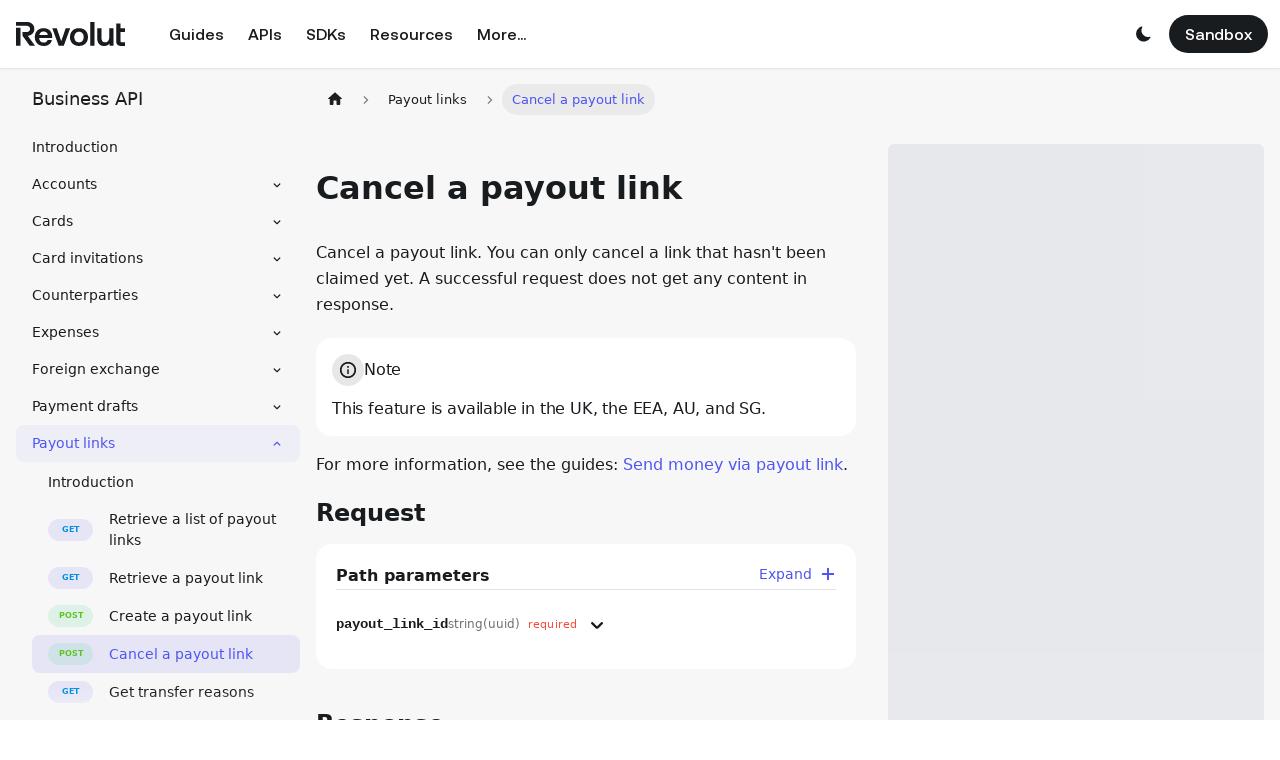

--- FILE ---
content_type: text/html
request_url: https://developer.revolut.com/docs/business/cancel-payout-link
body_size: 18366
content:
<!doctype html>
<html lang="en" dir="ltr" class="docs-wrapper plugin-docs plugin-id-default docs-version-current docs-doc-page docs-doc-id-business/cancel-payout-link" data-has-hydrated="false">
<head>
<meta charset="UTF-8">
<meta name="generator" content="Docusaurus v3.9.1">
<title data-rh="true">Cancel a payout link | Revolut Docs</title><meta data-rh="true" name="viewport" content="width=device-width,initial-scale=1"><meta data-rh="true" name="twitter:card" content="summary_large_image"><meta data-rh="true" property="og:url" content="https://developer.revolut.com/docs/business/cancel-payout-link"><meta data-rh="true" property="og:locale" content="en"><meta data-rh="true" name="docusaurus_locale" content="en"><meta data-rh="true" name="docsearch:language" content="en"><meta data-rh="true" name="docusaurus_version" content="current"><meta data-rh="true" name="docusaurus_tag" content="docs-default-current"><meta data-rh="true" name="docsearch:version" content="current"><meta data-rh="true" name="docsearch:docusaurus_tag" content="docs-default-current"><meta data-rh="true" property="og:title" content="Cancel a payout link | Revolut Docs"><meta data-rh="true" name="description" content="Cancel a payout link. You can only cancel a link that hasn&#x27;t been claimed yet."><meta data-rh="true" property="og:description" content="Cancel a payout link. You can only cancel a link that hasn&#x27;t been claimed yet."><link data-rh="true" rel="icon" href="https://assets.revolut.com/assets/favicon/favicon.ico"><link data-rh="true" rel="canonical" href="https://developer.revolut.com/docs/business/cancel-payout-link"><link data-rh="true" rel="alternate" href="https://developer.revolut.com/docs/business/cancel-payout-link" hreflang="en"><link data-rh="true" rel="alternate" href="https://developer.revolut.com/docs/business/cancel-payout-link" hreflang="x-default"><script data-rh="true" type="application/ld+json">{"@context":"https://schema.org","@type":"BreadcrumbList","itemListElement":[{"@type":"ListItem","position":1,"name":"Payout links","item":"https://developer.revolut.com/docs/business/payout-links"},{"@type":"ListItem","position":2,"name":"Cancel a payout link","item":"https://developer.revolut.com/docs/business/cancel-payout-link"}]}</script><link rel="alternate" type="application/rss+xml" href="/updates/rss.xml" title="Revolut Docs RSS Feed">
<link rel="alternate" type="application/atom+xml" href="/updates/atom.xml" title="Revolut Docs Atom Feed"><link rel="stylesheet" href="/assets/css/styles.6c079a51.css">
<script src="/assets/js/runtime~main.58f4776c.js" defer="defer"></script>
<script src="/assets/js/main.ec7dece6.js" defer="defer"></script>
</head>
<body class="navigation-with-keyboard">
<svg style="display: none;"><defs>
<symbol id="theme-svg-external-link" viewBox="0 0 24 24"><path fill="currentColor" d="M21 13v10h-21v-19h12v2h-10v15h17v-8h2zm3-12h-10.988l4.035 4-6.977 7.07 2.828 2.828 6.977-7.07 4.125 4.172v-11z"/></symbol>
</defs></svg>
<script>!function(){var t=function(){try{return new URLSearchParams(window.location.search).get("docusaurus-theme")}catch(t){}}()||function(){try{return window.localStorage.getItem("theme")}catch(t){}}();document.documentElement.setAttribute("data-theme",t||"light"),document.documentElement.setAttribute("data-theme-choice",t||"light")}(),function(){try{const c=new URLSearchParams(window.location.search).entries();for(var[t,e]of c)if(t.startsWith("docusaurus-data-")){var a=t.replace("docusaurus-data-","data-");document.documentElement.setAttribute(a,e)}}catch(t){}}()</script><div id="__docusaurus"><style data-styled="" data-styled-version="5.3.11">.fJEVkU{box-sizing:border-box;margin:0;padding:0;font:inherit;}/*!sc*/
@media screen and (min-width:997px){.fJEVkU{display:none;}}/*!sc*/
.ehutln{box-sizing:border-box;margin:0;padding:0;font:inherit;}/*!sc*/
@media screen and (max-width:996px){.ehutln{display:none;}}/*!sc*/
.bXccSG{box-sizing:border-box;margin:0;padding:0;font:inherit;padding-right:var(--rui-space-s12);padding-left:var(--rui-space-s4);-webkit-flex:1;-ms-flex:1;flex:1;display:-webkit-box;display:-webkit-flex;display:-ms-flexbox;display:flex;}/*!sc*/
.hqDQwq{box-sizing:border-box;margin:0;padding:0;font:inherit;-webkit-flex:1 1;-ms-flex:1 1;flex:1 1;height:var(--rui-space-s24);display:-webkit-box;display:-webkit-flex;display:-ms-flexbox;display:flex;}/*!sc*/
.kJKBSN{box-sizing:border-box;margin:0;padding:0;font:inherit;min-width:0;}/*!sc*/
.jgAPPQ{box-sizing:border-box;margin:0;padding:0;font:inherit;margin-left:var(--rui-space-s32);display:-webkit-box;display:-webkit-flex;display:-ms-flexbox;display:flex;}/*!sc*/
.bKfCUZ{box-sizing:border-box;margin:0;padding:0;font:inherit;min-width:0;display:-webkit-box;display:-webkit-flex;display:-ms-flexbox;display:flex;}/*!sc*/
.kGgJZR{box-sizing:border-box;margin:0;padding:0;font:inherit;}/*!sc*/
.frGlCc{box-sizing:border-box;margin:0;padding:0;font:inherit;padding:var(--rui-space-s8);}/*!sc*/
.dcYdBK{box-sizing:border-box;margin:0;padding:0;font:inherit;color:var(--rui-color-grey-tone-50);min-width:0;}/*!sc*/
.jWkuZH{box-sizing:border-box;margin:0;padding:0;font:inherit;margin-left:auto;display:-webkit-box;display:-webkit-flex;display:-ms-flexbox;display:flex;}/*!sc*/
.kPlpbx{box-sizing:border-box;margin:0;padding:0;font:inherit;display:-webkit-box;display:-webkit-flex;display:-ms-flexbox;display:flex;}/*!sc*/
.eYfAJw{box-sizing:border-box;margin:0;padding:0;font:inherit;min-height:0;display:-webkit-box;display:-webkit-flex;display:-ms-flexbox;display:flex;}/*!sc*/
.jrCsgS{box-sizing:border-box;margin:0;padding:0;font:inherit;padding-top:var(--rui-space-s16);padding-bottom:var(--rui-space-s24);padding-left:var(--rui-space-s16);padding-right:var(--rui-space-s16);background-color:var(--rui-color-widget-background);border-radius:var(--rui-radius-widget);display:-webkit-box;display:-webkit-flex;display:-ms-flexbox;display:flex;}/*!sc*/
.cvOLaK{box-sizing:border-box;margin:0;padding:0;font:inherit;width:100%;height:auto;max-width:100%;width:104px;height:104px;display:block;}/*!sc*/
.hqSJfa{box-sizing:border-box;margin:0;padding:0;font:inherit;background-color:var(--rui-color-widget-background);color:var(--rui-color-foreground);border-radius:var(--rui-radius-widget);display:block;}/*!sc*/
.ecBkZC{box-sizing:border-box;margin:0;padding:0;font:inherit;padding:var(--rui-space-s16);min-height:0;display:-webkit-box;display:-webkit-flex;display:-ms-flexbox;display:flex;}/*!sc*/
.llMfSF{box-sizing:border-box;margin:0;padding:0;font:inherit;margin-bottom:var(--rui-space-s8);min-width:0;}/*!sc*/
.fNfpwI{box-sizing:border-box;margin:0;padding:0;font:inherit;color:var(--rui-color-foreground);-webkit-order:2;-ms-flex-order:2;order:2;min-width:0;}/*!sc*/
.iazXdx{box-sizing:border-box;margin:0;padding:0;font:inherit;padding-left:var(--rui-space-s16);padding-bottom:var(--rui-space-s16);}/*!sc*/
.dBKQFr{box-sizing:border-box;margin:0;padding:0;font:inherit;padding-left:var(--rui-space-s16);margin-top:var(--rui-space-s2);}/*!sc*/
.ffPVRT{box-sizing:border-box;margin:0;padding:0;font:inherit;padding:var(--rui-space-s16);margin-bottom:var(--rui-space-s16);background-color:var(--rui-color-widget-background);color:var(--rui-color-foreground);border-radius:var(--rui-radius-widget);display:block;}/*!sc*/
.rHLUq{box-sizing:border-box;margin:0;padding:0;font:inherit;margin-bottom:var(--rui-space-s12);display:-webkit-box;display:-webkit-flex;display:-ms-flexbox;display:flex;}/*!sc*/
.bKQhRj{box-sizing:border-box;margin:0;padding:0;font:inherit;color:var(--rui-color-foreground);width:32px;height:32px;border-radius:var(--rui-radius-round);font-family:var(--rui-font-brand);font-weight:var(--rui-font-weight-body3);font-size:var(--rui-font-size-body3);line-height:var(--rui-line-height-body3);-webkit-letter-spacing:var(--rui-letter-spacing-emphasis3);-moz-letter-spacing:var(--rui-letter-spacing-emphasis3);-ms-letter-spacing:var(--rui-letter-spacing-emphasis3);letter-spacing:var(--rui-letter-spacing-emphasis3);}/*!sc*/
.HDxch{box-sizing:border-box;margin:0;padding:0;font:inherit;border-radius:var(--rui-radius-round);}/*!sc*/
.eeMGmR{box-sizing:border-box;margin:0;padding:0;font:inherit;opacity:0.1;background-color:var(--rui-color-foreground);border-radius:var(--rui-radius-round);}/*!sc*/
.kgltZl{box-sizing:border-box;margin:0;padding:0;font:inherit;color:var(--rui-color-foreground);min-width:0;}/*!sc*/
.jFaKmg{box-sizing:border-box;margin:0;padding:0;font:inherit;margin-top:var(--rui-space-s20);margin-bottom:var(--rui-space-s20);min-height:0;display:-webkit-box;display:-webkit-flex;display:-ms-flexbox;display:flex;}/*!sc*/
.hVCjCs{box-sizing:border-box;margin:0;padding:0;font:inherit;color:var(--rui-color-accent);min-width:0;}/*!sc*/
.eCsJvL{box-sizing:border-box;margin:0;padding:0;font:inherit;padding:var(--rui-space-s20);margin-bottom:var(--rui-space-s20);background-color:var(--rui-color-widget-background);color:var(--rui-color-foreground);border-radius:var(--rui-radius-widget);display:block;}/*!sc*/
.eIsHGC{box-sizing:border-box;margin:0;padding:0;font:inherit;margin-bottom:var(--rui-space-s20);min-width:0;border-bottom-width:1px;border-bottom-style:solid;border-bottom-color:var(--rui-color-grey-tone-10);display:-webkit-box;display:-webkit-flex;display:-ms-flexbox;display:flex;}/*!sc*/
.hAkSrs{box-sizing:border-box;margin:0;padding:0;font:inherit;display:none;}/*!sc*/
.xKhVH{box-sizing:border-box;margin:0;padding:0;font:inherit;display:grid;-webkit-align-items:center;-webkit-box-align:center;-ms-flex-align:center;align-items:center;grid-auto-flow:column;grid-auto-columns:max-content;grid-column-gap:var(--rui-space-s8);padding:var(--rui-space-s4);margin:calc(-1 * var(--rui-space-s4));overflow:hidden;max-width:100%;}/*!sc*/
.xKhVH[data-reversed='true']{direction:rtl;}/*!sc*/
.xKhVH[data-reversed='true'] > *{direction:ltr;}/*!sc*/
.jBEOYR{box-sizing:border-box;margin:0;padding:0;font:inherit;margin-top:var(--rui-space-s72);min-height:0;display:-webkit-box;display:-webkit-flex;display:-ms-flexbox;display:flex;}/*!sc*/
.iegChg{box-sizing:border-box;margin:0;padding:0;font:inherit;margin-top:var(--rui-space-s32);}/*!sc*/
.hVZBUy{box-sizing:border-box;margin:0;padding:0;font:inherit;background-color:var(--rui-color-widget-background);color:var(--rui-color-foreground);}/*!sc*/
.dUJzgC{box-sizing:border-box;margin:0;padding:0;font:inherit;padding-top:var(--rui-space-s64);padding-bottom:var(--rui-space-s64);padding-left:var(--rui-space-s56);padding-right:var(--rui-space-s56);display:-webkit-box;display:-webkit-flex;display:-ms-flexbox;display:flex;}/*!sc*/
.zceoy{box-sizing:border-box;margin:0;padding:0;font:inherit;-webkit-flex:1;-ms-flex:1;flex:1;}/*!sc*/
.datcGP{box-sizing:border-box;margin:0;padding:0;font:inherit;-webkit-flex:1 1;-ms-flex:1 1;flex:1 1;height:var(--rui-space-s16);display:-webkit-box;display:-webkit-flex;display:-ms-flexbox;display:flex;}/*!sc*/
.edRRLF{box-sizing:border-box;margin:0;padding:0;font:inherit;margin-bottom:var(--rui-space-s12);color:var(--rui-color-grey-tone-50);min-width:0;}/*!sc*/
.eXUnFL{box-sizing:border-box;margin:0;padding:0;font:inherit;margin-bottom:var(--rui-space-s6);color:var(--rui-color-foreground);min-width:0;}/*!sc*/
.dkVeCT{box-sizing:border-box;margin:0;padding:0;font:inherit;margin-top:var(--rui-space-s64);display:-webkit-box;display:-webkit-flex;display:-ms-flexbox;display:flex;}/*!sc*/
.jePyJr{box-sizing:border-box;margin:0;padding:0;font:inherit;color:var(--rui-color-grey-50);min-width:0;}/*!sc*/
data-styled.g2[id="Box-rui__sc-1g1k12l-0"]{content:"fJEVkU,ehutln,bXccSG,hqDQwq,kJKBSN,jgAPPQ,bKfCUZ,kGgJZR,frGlCc,dcYdBK,jWkuZH,kPlpbx,eYfAJw,jrCsgS,cvOLaK,hqSJfa,ecBkZC,llMfSF,fNfpwI,iazXdx,dBKQFr,ffPVRT,rHLUq,bKQhRj,HDxch,eeMGmR,kgltZl,jFaKmg,hVCjCs,eCsJvL,eIsHGC,hAkSrs,xKhVH,jBEOYR,iegChg,hVZBUy,dUJzgC,zceoy,datcGP,edRRLF,eXUnFL,dkVeCT,jePyJr,"}/*!sc*/
.jyowJ{font-weight:500;font-size:x-large;-webkit-letter-spacing:0.8px;-moz-letter-spacing:0.8px;-ms-letter-spacing:0.8px;letter-spacing:0.8px;}/*!sc*/
.eyWXvR{font-size:var(--rui-font-size-body2);font-weight:700;}/*!sc*/
.kEtoYA{font-family:var(--rui-font-brand);font-weight:var(--rui-font-weight-emphasis1);font-size:var(--rui-font-size-emphasis1);line-height:var(--rui-line-height-emphasis1);-webkit-letter-spacing:var(--rui-letter-spacing-emphasis1);-moz-letter-spacing:var(--rui-letter-spacing-emphasis1);-ms-letter-spacing:var(--rui-letter-spacing-emphasis1);letter-spacing:var(--rui-letter-spacing-emphasis1);text-align:center;}/*!sc*/
.cNnEZH{font-family:var(--rui-font-brand);font-weight:var(--rui-font-weight-body2);font-size:var(--rui-font-size-body2);line-height:var(--rui-line-height-body2);-webkit-letter-spacing:var(--rui-letter-spacing-emphasis2);-moz-letter-spacing:var(--rui-letter-spacing-emphasis2);-ms-letter-spacing:var(--rui-letter-spacing-emphasis2);letter-spacing:var(--rui-letter-spacing-emphasis2);}/*!sc*/
.gHqVLb{font-family:var(--rui-font-brand);font-weight:var(--rui-font-weight-heading3);font-size:var(--rui-font-size-heading3);line-height:var(--rui-line-height-heading3);-webkit-letter-spacing:var(--rui-letter-spacing-heading3);-moz-letter-spacing:var(--rui-letter-spacing-heading3);-ms-letter-spacing:var(--rui-letter-spacing-heading3);letter-spacing:var(--rui-letter-spacing-heading3);}/*!sc*/
.gdumDr{font-family:var(--rui-font-brand);font-weight:var(--rui-font-weight-emphasis1);font-size:var(--rui-font-size-emphasis1);line-height:var(--rui-line-height-emphasis1);-webkit-letter-spacing:var(--rui-letter-spacing-emphasis1);-moz-letter-spacing:var(--rui-letter-spacing-emphasis1);-ms-letter-spacing:var(--rui-letter-spacing-emphasis1);letter-spacing:var(--rui-letter-spacing-emphasis1);}/*!sc*/
.dQfdh{font-size:large;font-weight:500;}/*!sc*/
.lizHJE{font-family:var(--rui-font-brand);font-weight:var(--rui-font-weight-emphasis1);font-size:var(--rui-font-size-emphasis1);line-height:var(--rui-line-height-emphasis1);-webkit-letter-spacing:var(--rui-letter-spacing-emphasis1);-moz-letter-spacing:var(--rui-letter-spacing-emphasis1);-ms-letter-spacing:var(--rui-letter-spacing-emphasis1);letter-spacing:var(--rui-letter-spacing-emphasis1);font-size:inherit;}/*!sc*/
.jYXyFr{font-family:var(--rui-font-brand);font-weight:var(--rui-font-weight-body1);font-size:var(--rui-font-size-body1);line-height:var(--rui-line-height-body1);-webkit-letter-spacing:var(--rui-letter-spacing-emphasis1);-moz-letter-spacing:var(--rui-letter-spacing-emphasis1);-ms-letter-spacing:var(--rui-letter-spacing-emphasis1);letter-spacing:var(--rui-letter-spacing-emphasis1);}/*!sc*/
.blDAqN{-webkit-text-decoration:none;text-decoration:none;}/*!sc*/
.cbVjjd{font-weight:700;font-size:1rem;}/*!sc*/
.eIonlD{font-family:SFMono-Regular,Menlo,Monaco,Consolas,"Liberation Mono","Courier New",monospace;font-weight:700;font-size:0.85rem;}/*!sc*/
.qhvQW{font-weight:500;font-size:0.75rem;}/*!sc*/
.bVvIYU{font-weight:500;font-size:var(--rui-font-size-emphasis1);}/*!sc*/
.cAJfUh{-webkit-text-decoration:none;text-decoration:none;font-size:var(--rui-font-size-body3);}/*!sc*/
.cCldJr{font-family:var(--rui-font-brand);font-weight:var(--rui-font-weight-body3);font-size:var(--rui-font-size-body3);line-height:var(--rui-line-height-body3);-webkit-letter-spacing:var(--rui-letter-spacing-emphasis3);-moz-letter-spacing:var(--rui-letter-spacing-emphasis3);-ms-letter-spacing:var(--rui-letter-spacing-emphasis3);letter-spacing:var(--rui-letter-spacing-emphasis3);}/*!sc*/
data-styled.g3[id="Text-rui__sc-1be7qv6-0"]{content:"jyowJ,eyWXvR,kEtoYA,cNnEZH,gHqVLb,gdumDr,dQfdh,lizHJE,jYXyFr,blDAqN,cbVjjd,eIonlD,qhvQW,bVvIYU,cAJfUh,cCldJr,"}/*!sc*/
.yneQX{margin-left:4px;}/*!sc*/
data-styled.g4[id="sc-aXZVg"]{content:"yneQX,"}/*!sc*/
.bkdGtB{margin-top:2.5rem;margin-bottom:2rem !important;-webkit-scroll-margin-top:4.5rem;-moz-scroll-margin-top:4.5rem;-ms-scroll-margin-top:4.5rem;scroll-margin-top:4.5rem;font-size:2em;}/*!sc*/
.bkdGtB:hover .sc-aXZVg:before{content:'#';}/*!sc*/
.hzkVOi{margin-top:0;margin-bottom:1rem;-webkit-scroll-margin-top:4.5rem;-moz-scroll-margin-top:4.5rem;-ms-scroll-margin-top:4.5rem;scroll-margin-top:4.5rem;font-size:1.5rem;font-weight:700;}/*!sc*/
.hzkVOi:hover .sc-aXZVg:before{content:'#';}/*!sc*/
data-styled.g5[id="sc-gEvEer"]{content:"bkdGtB,hzkVOi,"}/*!sc*/
.bhutOh{-webkit-align-items:center;-webkit-box-align:center;-ms-flex-align:center;align-items:center;}/*!sc*/
.jnrSGj{gap:var(--rui-space-s8);}/*!sc*/
.inlGas{gap:var(--rui-space-s12);}/*!sc*/
.dvoBJj{gap:var(--rui-space-s40);}/*!sc*/
.gqVDtM{gap:var(--rui-space-s16);-webkit-flex-direction:column;-ms-flex-direction:column;flex-direction:column;-webkit-align-items:center;-webkit-box-align:center;-ms-flex-align:center;align-items:center;}/*!sc*/
.dRTvFc{gap:var(--rui-space-s12);-webkit-align-items:center;-webkit-box-align:center;-ms-flex-align:center;align-items:center;}/*!sc*/
.flgsRP{gap:var(--rui-space-s4);}/*!sc*/
.dCGjtV{-webkit-box-pack:center;-webkit-justify-content:center;-ms-flex-pack:center;justify-content:center;}/*!sc*/
.iXHRdN{-webkit-flex-direction:column;-ms-flex-direction:column;flex-direction:column;}/*!sc*/
.iajTVZ{-webkit-flex-direction:row;-ms-flex-direction:row;flex-direction:row;}/*!sc*/
data-styled.g6[id="Flex-rui__sc-p3ay74-0"]{content:"bhutOh,jnrSGj,inlGas,dvoBJj,gqVDtM,dRTvFc,flgsRP,dCGjtV,iXHRdN,iajTVZ,"}/*!sc*/
.fqoSNH{display:grid;gap:var(--rui-space-s16);grid-template-columns:repeat(3,1fr);place-items:start stretch;}/*!sc*/
.gfibWS{display:grid;-webkit-column-gap:var(--rui-space-s16);column-gap:var(--rui-space-s16);row-gap:var(--rui-space-s32);grid-template-columns:repeat(1,1fr);}/*!sc*/
@media screen and (min-width:720px){.gfibWS{grid-template-columns:repeat(2,1fr);}}/*!sc*/
@media screen and (min-width:997px){.gfibWS{grid-template-columns:repeat(3,1fr);}}/*!sc*/
@media screen and (min-width:1280px){.gfibWS{grid-template-columns:repeat(6,1fr);}}/*!sc*/
data-styled.g7[id="Grid-rui__sc-11lbuez-0"]{content:"fqoSNH,gfibWS,"}/*!sc*/
.tVNza{fill:var(--rui-color-foreground);}/*!sc*/
data-styled.g8[id="sc-eqUAAy"]{content:"tVNza,"}/*!sc*/
.gQycbC{max-width:85rem;width:100%;margin-left:auto;margin-right:auto;padding-left:4rem;padding-right:4rem;}/*!sc*/
@media (max-width:900px){.gQycbC{padding-left:3rem;padding-right:3rem;}}/*!sc*/
@media (max-width:600px){.gQycbC{padding-left:2rem;padding-right:2rem;}}/*!sc*/
@media (max-width:400px){.gQycbC{padding-left:1.5rem;padding-right:1.5rem;}}/*!sc*/
data-styled.g9[id="sc-fqkvVR"]{content:"gQycbC,"}/*!sc*/
.hfyehJ{position:relative;}/*!sc*/
data-styled.g12[id="Position__Relative-rui__sc-nh2ik7-3"]{content:"hfyehJ,"}/*!sc*/
.AHQic{gap:var(--rui-space-s8);}/*!sc*/
.jonwzk{gap:var(--rui-space-s40);}/*!sc*/
.gLRLJn{gap:var(--rui-space-s12);}/*!sc*/
.cEwNzk{gap:var(--rui-space-s4);}/*!sc*/
data-styled.g14[id="Stack-rui__sc-1t382g5-0"]{content:"AHQic,jonwzk,gLRLJn,cEwNzk,"}/*!sc*/
.imrahr{-webkit-flex-direction:row;-ms-flex-direction:row;flex-direction:row;}/*!sc*/
data-styled.g15[id="HStack-rui__sc-4zbgg7-0"]{content:"imrahr,"}/*!sc*/
.bOUvAC{display:grid;grid-template:'rui-z-stack-item' 1fr / 1fr;place-items:center;}/*!sc*/
.bOUvAC::before,.bOUvAC::after,.bOUvAC > *{grid-area:rui-z-stack-item;}/*!sc*/
data-styled.g22[id="ZStack-rui__sc-1v99yf7-0"]{content:"bOUvAC,"}/*!sc*/
.jyNclX{width:16px;height:16px;display:block;-webkit-flex:none;-ms-flex:none;flex:none;}/*!sc*/
.jyNclX[data-variant='mono']{background-color:currentColor;-webkit-mask-image:var(--rui-icon-url);mask-image:var(--rui-icon-url);-webkit-mask-repeat:no-repeat;mask-repeat:no-repeat;-webkit-mask-size:100% 100%;mask-size:100% 100%;}/*!sc*/
.jyNclX[data-variant='image']{background-image:var(--rui-icon-url);background-position:center;background-repeat:no-repeat;background-size:100% 100%;}/*!sc*/
data-styled.g26[id="Icon-rui__sc-18fefp5-0"]{content:"jyNclX,"}/*!sc*/
.jZBAfu{-webkit-flex-direction:column;-ms-flex-direction:column;flex-direction:column;}/*!sc*/
data-styled.g29[id="VStack-rui__sc-e0ymcb-0"]{content:"jZBAfu,"}/*!sc*/
.gvbSTM{position:absolute;top:0;left:0;right:0;bottom:0;display:block;border-radius:inherit;-webkit-transition:inherit;transition:inherit;background-color:var(--rui-color-state-overlay);pointer-events:none;z-index:-1;}/*!sc*/
data-styled.g30[id="ButtonBase__ButtonStateLayer-rui__sc-1aqanxw-0"]{content:"gvbSTM,"}/*!sc*/
.ebyqwN{box-sizing:border-box;border:none;font:inherit;color:inherit;text-align:inherit;-webkit-text-decoration:none;text-decoration:none;-webkit-transition:box-shadow var(--rui-timing-shadow);transition:box-shadow var(--rui-timing-shadow);outline-color:transparent;background:transparent;border-radius:var(--rui-radius-r12);padding:0;margin:0;position:relative;isolation:isolate;--rui-color-state-overlay:transparent;display:-webkit-box;display:-webkit-flex;display:-ms-flexbox;display:flex;-webkit-align-items:center;-webkit-box-align:center;-ms-flex-align:center;align-items:center;-webkit-box-pack:center;-webkit-justify-content:center;-ms-flex-pack:center;justify-content:center;}/*!sc*/
.ebyqwN:focus-visible{-webkit-transition:outline var(--rui-timing-shadow),outline-offset var(--rui-timing-shadow);transition:outline var(--rui-timing-shadow),outline-offset var(--rui-timing-shadow);outline:var(--rui-focus-outline);outline-offset:var(--rui-focus-outline-offset);}/*!sc*/
.ebyqwN:enabled:not([aria-disabled='true']){cursor:pointer;}/*!sc*/
.ebyqwN:any-link{-webkit-text-decoration:none;text-decoration:none;}/*!sc*/
.ebyqwN:disabled{pointer-events:none;}/*!sc*/
.encyLf{box-sizing:border-box;border:none;font:inherit;color:inherit;text-align:inherit;-webkit-text-decoration:none;text-decoration:none;-webkit-transition:box-shadow var(--rui-timing-shadow);transition:box-shadow var(--rui-timing-shadow);outline-color:transparent;background:transparent;border-radius:var(--rui-radius-r12);padding:0;margin:0;position:relative;isolation:isolate;--rui-color-state-overlay:transparent;display:inline-block;}/*!sc*/
.encyLf:focus-visible{-webkit-transition:outline var(--rui-timing-shadow),outline-offset var(--rui-timing-shadow);transition:outline var(--rui-timing-shadow),outline-offset var(--rui-timing-shadow);outline:var(--rui-focus-outline);outline-offset:var(--rui-focus-outline-offset);}/*!sc*/
.encyLf:enabled:not([aria-disabled='true']){cursor:pointer;}/*!sc*/
.encyLf:any-link{-webkit-text-decoration:none;text-decoration:none;}/*!sc*/
.encyLf:disabled{pointer-events:none;}/*!sc*/
.dvIvHB{box-sizing:border-box;border:none;font:inherit;color:inherit;text-align:inherit;-webkit-text-decoration:none;text-decoration:none;-webkit-transition:box-shadow var(--rui-timing-shadow);transition:box-shadow var(--rui-timing-shadow);outline-color:transparent;background:transparent;border-radius:var(--rui-radius-r12);padding:0;margin:0;position:relative;isolation:isolate;--rui-color-state-overlay:transparent;}/*!sc*/
.dvIvHB:focus-visible{-webkit-transition:outline var(--rui-timing-shadow),outline-offset var(--rui-timing-shadow);transition:outline var(--rui-timing-shadow),outline-offset var(--rui-timing-shadow);outline:var(--rui-focus-outline);outline-offset:var(--rui-focus-outline-offset);}/*!sc*/
.dvIvHB:enabled:not([aria-disabled='true']){cursor:pointer;}/*!sc*/
.dvIvHB:any-link{-webkit-text-decoration:none;text-decoration:none;}/*!sc*/
.dvIvHB:disabled{pointer-events:none;}/*!sc*/
data-styled.g31[id="ButtonBase__ButtonBaseWrapper-rui__sc-1aqanxw-1"]{content:"ebyqwN,encyLf,dvIvHB,"}/*!sc*/
.ezeIGf{display:block;max-width:100%;min-width:0;overflow:hidden;text-overflow:ellipsis;white-space:nowrap;word-wrap:normal;}/*!sc*/
data-styled.g42[id="Ellipsis__EllipsisBase-rui__sc-1uis3y5-0"]{content:"ezeIGf,"}/*!sc*/
.dpAImt{position:absolute;border:0;width:1px;height:1px;padding:0;margin:-1px;overflow:hidden;-webkit-clip:rect(0,0,0,0);clip:rect(0,0,0,0);white-space:nowrap;word-wrap:normal;}/*!sc*/
data-styled.g44[id="VisuallyHidden-rui__sc-p5i143-0"]{content:"dpAImt,"}/*!sc*/
.dvwEnd{margin-left:var(--rui-space-s8);display:-webkit-inline-box;display:-webkit-inline-flex;display:-ms-inline-flexbox;display:inline-flex;-webkit-align-items:center;-webkit-box-align:center;-ms-flex-align:center;align-items:center;}/*!sc*/
.dvwEnd::before{content:'​';}/*!sc*/
.itnUNX{margin-right:var(--rui-space-none);display:-webkit-inline-box;display:-webkit-inline-flex;display:-ms-inline-flexbox;display:inline-flex;-webkit-align-items:center;-webkit-box-align:center;-ms-flex-align:center;align-items:center;}/*!sc*/
.itnUNX::before{content:'​';}/*!sc*/
.dbkari{margin-right:var(--rui-space-s8);display:-webkit-inline-box;display:-webkit-inline-flex;display:-ms-inline-flexbox;display:inline-flex;-webkit-align-items:center;-webkit-box-align:center;-ms-flex-align:center;align-items:center;}/*!sc*/
.dbkari::before{content:'​';}/*!sc*/
data-styled.g45[id="ButtonLayout__IconWrapper-rui__sc-15pyc45-0"]{content:"dvwEnd,itnUNX,dbkari,"}/*!sc*/
.cFZUmK{position:relative;}/*!sc*/
.dGGKBD{position:relative;}/*!sc*/
.dGGKBD.dGGKBD{width:var(--rui-size-button-sm);}/*!sc*/
data-styled.g47[id="ButtonLayout___StyledButtonBase-rui__sc-15pyc45-2"]{content:"cFZUmK,dGGKBD,"}/*!sc*/
.MPJUR{font-family:var(--rui-font-brand);font-weight:var(--rui-font-weight-emphasis2);font-size:var(--rui-font-size-emphasis2);line-height:var(--rui-line-height-emphasis2);-webkit-letter-spacing:var(--rui-letter-spacing-emphasis2);-moz-letter-spacing:var(--rui-letter-spacing-emphasis2);-ms-letter-spacing:var(--rui-letter-spacing-emphasis2);letter-spacing:var(--rui-letter-spacing-emphasis2);height:var(--rui-size-button-sm);width:-webkit-max-content;width:-moz-max-content;width:max-content;max-width:100%;padding-left:var(--rui-space-s16);padding-right:var(--rui-space-s16);border-radius:var(--rui-radius-round);-webkit-transition:background-color var(--rui-timing-md),color var(--rui-timing-md),opacity var(--rui-timing-md),box-shadow var(--rui-timing-shadow),outline var(--rui-timing-shadow),outline-offset var(--rui-timing-shadow);transition:background-color var(--rui-timing-md),color var(--rui-timing-md),opacity var(--rui-timing-md),box-shadow var(--rui-timing-shadow),outline var(--rui-timing-shadow),outline-offset var(--rui-timing-shadow);--rui-button-shadow-color:rgb(var(--rui-color-channel-accent-neutral) / 0.45);color:var(--rui-color-on-accent-neutral);background-color:var(--rui-color-accent-neutral);-webkit-transition:background-color var(--rui-timing-md),color var(--rui-timing-md),opacity var(--rui-timing-md),box-shadow var(--rui-timing-shadow),outline var(--rui-timing-shadow),outline-offset var(--rui-timing-shadow);transition:background-color var(--rui-timing-md),color var(--rui-timing-md),opacity var(--rui-timing-md),box-shadow var(--rui-timing-shadow),outline var(--rui-timing-shadow),outline-offset var(--rui-timing-shadow);color:var(--rui-color-accent-neutral);background-color:var(--rui-color-action-background-neutral);background-image:none;}/*!sc*/
.MPJUR:hover{--rui-color-state-overlay:rgb(var(--rui-color-channel-black) / 0.08);}/*!sc*/
.MPJUR:active{--rui-color-state-overlay:rgb(var(--rui-color-channel-black) / 0.15);}/*!sc*/
.MPJUR:disabled,.MPJUR[aria-disabled=true]{--rui-color-state-overlay:var(--rui-color-disabled);}/*!sc*/
.MPJUR:is(:disabled,[aria-disabled=true]) > *{opacity:0.7;}/*!sc*/
.MPJUR:hover{--rui-color-state-overlay:rgb(var(--rui-color-channel-black) / 0.05);}/*!sc*/
.MPJUR:active{--rui-color-state-overlay:rgb(var(--rui-color-channel-black) / 0.1);}/*!sc*/
.MPJUR:is(:disabled,[aria-disabled=true]){--rui-color-state-overlay:var(--rui-color-disabled);background-color:rgb(var(--rui-color-channel-action-background-neutral) / 0.2);}/*!sc*/
.MPJUR:is(:disabled,[aria-disabled=true]) > *{opacity:0.8;}/*!sc*/
.MPJUR:is(:disabled,[aria-disabled=true]) > [data-rui="state-layer"]{opacity:0.6;}/*!sc*/
[data-rui="photo-header"] .MPJUR.MPJUR{color:var(--rui-color-action-photo-header-text-neutral);background-color:var(--rui-color-action-photo-header-background-neutral);}/*!sc*/
[data-rui="photo-header"] .MPJUR.MPJUR:hover{--rui-color-state-overlay:rgb(var(--rui-color-channel-black) / 0.03);}/*!sc*/
[data-rui="photo-header"] .MPJUR.MPJUR:active{--rui-color-state-overlay:rgb(var(--rui-color-channel-black) / 0.06);}/*!sc*/
[data-rui="photo-header"] .MPJUR.MPJUR:disabled,[data-rui="photo-header"] .MPJUR.MPJUR[aria-disabled=true]{color:rgb(var(--rui-color-channel-action-photo-header-text-neutral) / 0.3);--rui-color-state-overlay:transparent;}/*!sc*/
.idogxO{font-family:var(--rui-font-brand);font-weight:var(--rui-font-weight-emphasis2);font-size:var(--rui-font-size-emphasis2);line-height:var(--rui-line-height-emphasis2);-webkit-letter-spacing:var(--rui-letter-spacing-emphasis2);-moz-letter-spacing:var(--rui-letter-spacing-emphasis2);-ms-letter-spacing:var(--rui-letter-spacing-emphasis2);letter-spacing:var(--rui-letter-spacing-emphasis2);height:var(--rui-size-button-sm);width:-webkit-max-content;width:-moz-max-content;width:max-content;max-width:100%;padding-left:var(--rui-space-s16);padding-right:var(--rui-space-s16);border-radius:var(--rui-radius-round);-webkit-transition:background-color var(--rui-timing-md),color var(--rui-timing-md),opacity var(--rui-timing-md),box-shadow var(--rui-timing-shadow),outline var(--rui-timing-shadow),outline-offset var(--rui-timing-shadow);transition:background-color var(--rui-timing-md),color var(--rui-timing-md),opacity var(--rui-timing-md),box-shadow var(--rui-timing-shadow),outline var(--rui-timing-shadow),outline-offset var(--rui-timing-shadow);color:var(--rui-color-danger);background-color:var(--rui-color-input-error);-webkit-transition:background-color var(--rui-timing-md),color var(--rui-timing-md),opacity var(--rui-timing-md),box-shadow var(--rui-timing-shadow),outline var(--rui-timing-shadow),outline-offset var(--rui-timing-shadow);transition:background-color var(--rui-timing-md),color var(--rui-timing-md),opacity var(--rui-timing-md),box-shadow var(--rui-timing-shadow),outline var(--rui-timing-shadow),outline-offset var(--rui-timing-shadow);color:var(--rui-color-danger);background-color:var(--rui-color-input-error);}/*!sc*/
.idogxO:hover{--rui-color-state-overlay:rgb(var(--rui-color-channel-black) / 0.05);}/*!sc*/
.idogxO:active{--rui-color-state-overlay:rgb(var(--rui-color-channel-black) / 0.08);}/*!sc*/
.idogxO:disabled,.idogxO[aria-disabled=true]{--rui-color-state-overlay:var(--rui-color-disabled);}/*!sc*/
.idogxO:is(:disabled,[aria-disabled=true]) > *{opacity:0.7;}/*!sc*/
.idogxO:is(:disabled,[aria-disabled=true]) > [data-rui="state-layer"]{opacity:0.4;}/*!sc*/
.idogxO:hover{--rui-color-state-overlay:rgb(var(--rui-color-channel-black) / 0.05);}/*!sc*/
.idogxO:active{--rui-color-state-overlay:rgb(var(--rui-color-channel-black) / 0.08);}/*!sc*/
.idogxO:disabled,.idogxO[aria-disabled=true]{--rui-color-state-overlay:var(--rui-color-disabled);}/*!sc*/
.idogxO:is(:disabled,[aria-disabled=true]) > *{opacity:0.7;}/*!sc*/
.idogxO:is(:disabled,[aria-disabled=true]) > [data-rui="state-layer"]{opacity:0.4;}/*!sc*/
data-styled.g48[id="ActionButton-rui__sc-a0usr2-0"]{content:"MPJUR,idogxO,"}/*!sc*/
.biyZhn{width:inherit;height:inherit;z-index:-2;background-image:none;background-blend-mode:overlay;}/*!sc*/
data-styled.g102[id="Avatar__AvatarBackground-rui__sc-3hln3v-0"]{content:"biyZhn,"}/*!sc*/
.gsctLJ{position:relative;}/*!sc*/
data-styled.g107[id="Avatar__AvatarStack-rui__sc-3hln3v-5"]{content:"gsctLJ,"}/*!sc*/
.iBVHPA{isolation:isolate;-webkit-appearance:none;-moz-appearance:none;appearance:none;border:none;background:none;-webkit-transition:box-shadow var(--rui-timing-shadow);transition:box-shadow var(--rui-timing-shadow);text-transform:uppercase;color:inherit;width:var(--rui-avatar-icon-size);height:var(--rui-avatar-icon-size);}/*!sc*/
.iBVHPA:focus-visible{-webkit-transition:outline var(--rui-timing-shadow),outline-offset var(--rui-timing-shadow);transition:outline var(--rui-timing-shadow),outline-offset var(--rui-timing-shadow);outline:var(--rui-focus-outline);outline-offset:var(--rui-focus-outline-offset);}/*!sc*/
.iBVHPA:enabled:not([aria-disabled='true']){cursor:pointer;}/*!sc*/
.iBVHPA::before{content:'';isolation:isolate;opacity:0;-webkit-transition:opacity var(--rui-timing-md);transition:opacity var(--rui-timing-md);background-color:rgb(var(--rui-color-channel-black) / 0.3);border-radius:inherit;width:100%;height:100%;pointer-events:none;}/*!sc*/
.iBVHPA:enabled:active::before,.iBVHPA[aria-pressed='true']::before{opacity:1;}/*!sc*/
.iBVHPA[disabled]{pointer-events:none;}/*!sc*/
.iBVHPA.iBVHPA{-webkit-mask-composite:source-out;-webkit-mask-composite:intersect;mask-composite:intersect;}/*!sc*/
[data-rui='side-nav']:not([data-collapsed='true']) .iBVHPA.iBVHPA{-webkit-mask-image:unset;mask-image:unset;}/*!sc*/
data-styled.g109[id="Avatar__AvatarButtonStackBase-rui__sc-3hln3v-7"]{content:"iBVHPA,"}/*!sc*/
.beIcv{isolation:isolate;pointer-events:none;width:inherit;height:inherit;}/*!sc*/
.beIcv > *{pointer-events:auto;}/*!sc*/
data-styled.g110[id="Avatar__BadgesStack-rui__sc-3hln3v-8"]{content:"beIcv,"}/*!sc*/
.eHnymo.eHnymo{-webkit-flex:1 1 0%;-ms-flex:1 1 0%;flex:1 1 0%;margin:0 !important;}/*!sc*/
data-styled.g140[id="Spacer-rui__sc-e2cz3-0"]{content:"eHnymo,"}/*!sc*/
.blNpzj{color:var(--rui-color-accent);-webkit-transition:background-color var(--rui-timing-md),color var(--rui-timing-md),opacity var(--rui-timing-md),box-shadow var(--rui-timing-shadow),outline var(--rui-timing-shadow),outline-offset var(--rui-timing-shadow);transition:background-color var(--rui-timing-md),color var(--rui-timing-md),opacity var(--rui-timing-md),box-shadow var(--rui-timing-shadow),outline var(--rui-timing-shadow),outline-offset var(--rui-timing-shadow);color:var(--rui-color-black);color:var(--rui-color-foreground);margin-bottom:var(--rui-space-s12);width:-webkit-max-content;width:-moz-max-content;width:max-content;max-width:100%;}/*!sc*/
.blNpzj:disabled,.blNpzj[aria-disabled=true]{opacity:0.5;}/*!sc*/
data-styled.g147[id="TextButton-rui__sc-wk5noy-0"]{content:"blNpzj,"}/*!sc*/
.cQJCWo{color:var(--rui-color-accent);width:-webkit-max-content;width:-moz-max-content;width:max-content;max-width:100%;-webkit-align-items:center;-webkit-box-align:center;-ms-flex-align:center;align-items:center;font-family:var(--rui-font-brand);font-weight:var(--rui-font-weight-emphasis2);font-size:var(--rui-font-size-emphasis2);line-height:var(--rui-line-height-emphasis2);-webkit-letter-spacing:var(--rui-letter-spacing-emphasis2);-moz-letter-spacing:var(--rui-letter-spacing-emphasis2);-ms-letter-spacing:var(--rui-letter-spacing-emphasis2);letter-spacing:var(--rui-letter-spacing-emphasis2);}/*!sc*/
.cQJCWo:disabled,.cQJCWo[aria-disabled='true']{opacity:0.5;}/*!sc*/
data-styled.g150[id="Action-rui__sc-1q34a5u-0"]{content:"cQJCWo,"}/*!sc*/
.fTZLpG{-webkit-order:1;-ms-flex-order:1;order:1;}/*!sc*/
data-styled.g151[id="Placeholder__PlaceholderImage-rui__sc-6giw82-0"]{content:"fTZLpG,"}/*!sc*/
.eqHypL{-webkit-order:2;-ms-flex-order:2;order:2;text-align:center;}/*!sc*/
data-styled.g152[id="Placeholder__PlaceholderTitleBase-rui__sc-6giw82-1"]{content:"eqHypL,"}/*!sc*/
.bMulIw{-webkit-order:3;-ms-flex-order:3;order:3;text-align:center;}/*!sc*/
.Placeholder__PlaceholderTitleBase-rui__sc-6giw82-1 + .Placeholder__PlaceholderDescriptionBase-rui__sc-6giw82-2{margin-top:calc(-1 * var(--rui-space-s8));}/*!sc*/
data-styled.g153[id="Placeholder__PlaceholderDescriptionBase-rui__sc-6giw82-2"]{content:"bMulIw,"}/*!sc*/
.bMeNTI{display:block;width:20px;height:20px;}/*!sc*/
.fzJjIE{display:block;width:14px;height:14px;}/*!sc*/
.jHilMo{display:block;width:19.2px;height:19.2px;}/*!sc*/
.OpTag{display:block;width:16px;height:16px;}/*!sc*/
.biFlk{display:block;width:24px;height:24px;}/*!sc*/
data-styled.g156[id="icon-base__IconBase-rui__sc-1efctcf-0"]{content:"bMeNTI,fzJjIE,jHilMo,OpTag,biFlk,"}/*!sc*/
.bBGJZR{border-radius:var(--rui-radius-round);-webkit-break-inside:avoid;break-inside:avoid;color:var(--rui-color-foreground);display:block;cursor:pointer;font-size:var(--rui-font-size-body2);font-family:'Basier Circle',Inter,sans-serif;font-weight:400;padding-top:var(--rui-space-s8);padding-bottom:var(--rui-space-s8);padding-left:var(--rui-space-s16);padding-right:var(--rui-space-s16);-webkit-text-decoration:'none';text-decoration:'none';-webkit-transition:background-color var(--rui-timing-md),color var(--rui-timing-md), opacity var(--rui-timing-md),box-shadow var(--rui-timing-shadow), border-color var(--rui-timing-md);transition:background-color var(--rui-timing-md),color var(--rui-timing-md), opacity var(--rui-timing-md),box-shadow var(--rui-timing-shadow), border-color var(--rui-timing-md);width:100%;-webkit-user-select:none;-moz-user-select:none;-ms-user-select:none;user-select:none;}/*!sc*/
.bBGJZR:hover{background-color:var(--rui-color-grey-tone-5);-webkit-text-decoration:none;text-decoration:none;color:var(--rui-color-foreground);}/*!sc*/
data-styled.g165[id="sc-gsFSXq"]{content:"bBGJZR,"}/*!sc*/
.fnqxXD{background:var(--rui-color-background);box-shadow:rgb(0 0 0 / 4%) 0px 8px 16px,rgb(0 0 0 / 8%) 0px 4px 8px;border-radius:20px;padding:var(--rui-space-s16);}/*!sc*/
data-styled.g166[id="sc-kAyceB"]{content:"fnqxXD,"}/*!sc*/
.hXteRa{width:240px;border:1px solid rgba(180,180,180,0.2);}/*!sc*/
data-styled.g167[id="sc-imWYAI"]{content:"hXteRa,"}/*!sc*/
.bqEEpg{width:700px;border:1px solid rgba(180,180,180,0.2);}/*!sc*/
data-styled.g168[id="sc-jXbUNg"]{content:"bqEEpg,"}/*!sc*/
.cxJmFb{color:var(--rui-color-foreground);display:block;font-size:var(--rui-font-size-emphasis1);font-weight:500;line-height:var(--rui-line-height-body3);padding-left:var(--rui-space-s8);padding-right:var(--rui-space-s8);padding-top:var(--rui-space-s8);padding-bottom:var(--rui-space-s8);-webkit-text-decoration:'none';text-decoration:'none';}/*!sc*/
.cxJmFb:hover{-webkit-text-decoration:none;text-decoration:none;color:var(--rui-color-foreground);}/*!sc*/
data-styled.g169[id="sc-dhKdcB"]{content:"cxJmFb,"}/*!sc*/
.bnGnEl{border-radius:99px;-webkit-break-inside:avoid;break-inside:avoid;color:var(--rui-color-foreground);display:-webkit-box;display:-webkit-flex;display:-ms-flexbox;display:flex;-webkit-align-items:center;-webkit-box-align:center;-ms-flex-align:center;align-items:center;cursor:pointer;font-size:var(--rui-font-size-body2);font-weight:500;line-height:var(--rui-line-height-body2);padding-left:var(--rui-space-s16);padding-right:var(--rui-space-s16);padding-top:var(--rui-space-s8);padding-bottom:var(--rui-space-s8);-webkit-text-decoration:none;text-decoration:none;-webkit-transition:background-color var(--rui-timing-md),color var(--rui-timing-md), opacity var(--rui-timing-md),box-shadow var(--rui-timing-shadow), border-color var(--rui-timing-md);transition:background-color var(--rui-timing-md),color var(--rui-timing-md), opacity var(--rui-timing-md),box-shadow var(--rui-timing-shadow), border-color var(--rui-timing-md);width:100%;-webkit-user-select:none;-moz-user-select:none;-ms-user-select:none;user-select:none;}/*!sc*/
.bnGnEl:hover{color:var(--rui-color-foreground);background-color:var(--rui-color-grey-tone-20);-webkit-text-decoration:none;text-decoration:none;}/*!sc*/
data-styled.g171[id="sc-dAlyuH"]{content:"bnGnEl,"}/*!sc*/
.eeFuYx{border-radius:99px;-webkit-break-inside:avoid;break-inside:avoid;color:var(--rui-color-foreground);display:-webkit-box;display:-webkit-flex;display:-ms-flexbox;display:flex;-webkit-align-items:center;-webkit-box-align:center;-ms-flex-align:center;align-items:center;cursor:pointer;font-size:var(--rui-font-size-body2);font-weight:500;line-height:var(--rui-line-height-body2);padding-left:var(--rui-space-s16);padding-right:var(--rui-space-s16);padding-top:var(--rui-space-s8);padding-bottom:var(--rui-space-s8);-webkit-text-decoration:none;text-decoration:none;-webkit-transition:background-color var(--rui-timing-md),color var(--rui-timing-md), opacity var(--rui-timing-md),box-shadow var(--rui-timing-shadow), border-color var(--rui-timing-md);transition:background-color var(--rui-timing-md),color var(--rui-timing-md), opacity var(--rui-timing-md),box-shadow var(--rui-timing-shadow), border-color var(--rui-timing-md);width:100%;-webkit-user-select:none;-moz-user-select:none;-ms-user-select:none;user-select:none;color:var(--rui-color-foreground);font-size:var(--rui-font-size-emphasis1);font-weight:500;line-height:var(--rui-line-height-emphasis1);padding-left:var(--rui-space-s12);padding-right:var(--rui-space-s12);}/*!sc*/
.eeFuYx:hover{color:var(--rui-color-foreground);background-color:var(--rui-color-grey-tone-20);-webkit-text-decoration:none;text-decoration:none;}/*!sc*/
data-styled.g172[id="sc-jlZhew"]{content:"eeFuYx,"}/*!sc*/
.dtpzom{visibility:hidden;opacity:0;pointer-events:none;position:absolute;left:0;top:-40px;margin-top:60px;-webkit-transition:0ms;transition:0ms;}/*!sc*/
.dtpzom:before{content:'';pointer-events:all;position:absolute;top:-25px;left:0;right:0;height:30px;}/*!sc*/
data-styled.g173[id="sc-cwHptR"]{content:"dtpzom,"}/*!sc*/
.jeiDIp.isOpen .sc-cwHptR{visibility:visible;opacity:1;top:0;pointer-events:all;-webkit-transition:opacity 80ms linear,top 200ms cubic-bezier(0,0.4,0,0.9);transition:opacity 80ms linear,top 200ms cubic-bezier(0,0.4,0,0.9);}/*!sc*/
.jeiDIp.isOpen .sc-jlZhew{background-image:none;background-color:var(--rui-color-grey-tone-10);}/*!sc*/
.jeiDIp.isOpen .sc-jlZhew:hover{background-color:var(--rui-color-grey-tone-20);color:var(--rui-color-foreground);}/*!sc*/
data-styled.g174[id="sc-jEACwC"]{content:"jeiDIp,"}/*!sc*/
.kjYDTd{position:relative;}/*!sc*/
data-styled.g175[id="sc-cPiKLX"]{content:"kjYDTd,"}/*!sc*/
.bRmxkv{color:var(--rui-color-foreground);display:-webkit-box;display:-webkit-flex;display:-ms-flexbox;display:flex;-webkit-align-items:center;-webkit-box-align:center;-ms-flex-align:center;align-items:center;gap:var(--rui-space-s8);padding-left:var(--rui-space-s12);}/*!sc*/
.bRmxkv:hover{color:var(--rui-color-foreground);-webkit-text-decoration:none;text-decoration:none;}/*!sc*/
data-styled.g176[id="sc-dLMFU"]{content:"bRmxkv,"}/*!sc*/
.AbVrp{display:none;}/*!sc*/
@media xl{.AbVrp{display:-webkit-box;display:-webkit-flex;display:-ms-flexbox;display:flex;}}/*!sc*/
data-styled.g177[id="sc-eDPEul"]{content:"AbVrp,"}/*!sc*/
.feyNaw{border-radius:99px;-webkit-break-inside:avoid;break-inside:avoid;color:var(--rui-color-foreground);display:-webkit-box;display:-webkit-flex;display:-ms-flexbox;display:flex;-webkit-align-items:center;-webkit-box-align:center;-ms-flex-align:center;align-items:center;cursor:pointer;font-size:var(--rui-font-size-body2);font-weight:500;line-height:var(--rui-line-height-body2);padding-left:var(--rui-space-s16);padding-right:var(--rui-space-s16);padding-top:var(--rui-space-s8);padding-bottom:var(--rui-space-s8);-webkit-text-decoration:none;text-decoration:none;-webkit-transition:background-color var(--rui-timing-md),color var(--rui-timing-md), opacity var(--rui-timing-md),box-shadow var(--rui-timing-shadow), border-color var(--rui-timing-md);transition:background-color var(--rui-timing-md),color var(--rui-timing-md), opacity var(--rui-timing-md),box-shadow var(--rui-timing-shadow), border-color var(--rui-timing-md);width:100%;-webkit-user-select:none;-moz-user-select:none;-ms-user-select:none;user-select:none;font-size:var(--rui-font-size-emphasis1);background-color:var(--rui-color-foreground);color:var(--rui-color-background);}/*!sc*/
.feyNaw:hover{color:var(--rui-color-foreground);background-color:var(--rui-color-grey-tone-20);-webkit-text-decoration:none;text-decoration:none;}/*!sc*/
.feyNaw:hover{background-color:var(--rui-color-foreground);opacity:0.85;color:var(--rui-color-background);}/*!sc*/
.feyNaw:active{opacity:0.75;}/*!sc*/
data-styled.g178[id="sc-eldPxv"]{content:"feyNaw,"}/*!sc*/
.iZqZog{width:250px;}/*!sc*/
@media (min-width:1280px){.iZqZog{width:400px;}}/*!sc*/
@media (min-width:1920px){.iZqZog{width:500px;}}/*!sc*/
data-styled.g179[id="sc-fPXMVe"]{content:"iZqZog,"}/*!sc*/
.kUMCse{box-sizing:border-box;border:none;font:inherit;color:inherit;text-align:inherit;-webkit-text-decoration:none;text-decoration:none;-webkit-transition:box-shadow var(--rui-timing-shadow);transition:box-shadow var(--rui-timing-shadow);outline-color:transparent;--rui-table-row-x-border-width:1px;background-color:var(--rui-color-widget-background);color:var(--rui-color-foreground);}/*!sc*/
.kUMCse:focus-visible{-webkit-transition:outline var(--rui-timing-shadow),outline-offset var(--rui-timing-shadow);transition:outline var(--rui-timing-shadow),outline-offset var(--rui-timing-shadow);outline:var(--rui-focus-outline);outline-offset:var(--rui-focus-outline-offset);}/*!sc*/
.kUMCse:enabled:not([aria-disabled='true']){cursor:pointer;}/*!sc*/
.kUMCse:any-link{-webkit-text-decoration:none;text-decoration:none;}/*!sc*/
.kUMCse:disabled{pointer-events:none;}/*!sc*/
.Widget-rui__sc-1vzekdg-0 .Widget-rui__sc-1vzekdg-0{background-color:var(--rui-color-grey-tone-5);}/*!sc*/
data-styled.g180[id="Widget-rui__sc-1vzekdg-0"]{content:"kUMCse,"}/*!sc*/
.eWCCa{-webkit-order:-9999;-ms-flex-order:-9999;order:-9999;}/*!sc*/
data-styled.g182[id="TextWidget__TextWidgetTitle-rui__sc-13ra1yh-1"]{content:"eWCCa,"}/*!sc*/
.iQSuWw{background-color:var(--rui-color-grouped-background);padding:var(--rui-space-s40);}/*!sc*/
data-styled.g184[id="sc-gFqAkR"]{content:"iQSuWw,"}/*!sc*/
.grbdVr{position:-webkit-sticky;position:sticky;top:0;height:68px;-webkit-box-pack:center;-webkit-justify-content:center;-ms-flex-pack:center;justify-content:center;background-color:var(--rui-color-background);font-family:Aeonik Pro,sans-serif;z-index:999;box-shadow:0 1px 2px 0 rgba(180,180,180,0.3) !important;}/*!sc*/
data-styled.g185[id="sc-ikkxIA"]{content:"grbdVr,"}/*!sc*/
.cbHdeP .navbar-sidebar__backdrop{z-index:998;}/*!sc*/
.cbHdeP .navbar-sidebar{z-index:999;}/*!sc*/
data-styled.g186[id="sc-dAbbOL"]{content:"cbHdeP,"}/*!sc*/
@font-face{font-family:'Aeonik Pro';font-display:fallback;font-weight:900;src:url('https://cdn.revolut.com/media/fonts/AeonikPro-Black.woff2') format("woff2");}/*!sc*/
@font-face{font-family:'Aeonik Pro';font-display:fallback;font-weight:500;src:url('https://cdn.revolut.com/media/fonts/AeonikPro-Medium.woff2') format("woff2");}/*!sc*/
@font-face{font-family:'Aeonik Pro';font-display:fallback;font-weight:400;src:url('https://cdn.revolut.com/media/fonts/AeonikPro-Regular.woff2') format("woff2");}/*!sc*/
@font-face{font-family:'Inter';font-display:fallback;font-weight:400;src:url('https://cdn.revolut.com/media/fonts/Inter-Regular.woff2') format("woff2");}/*!sc*/
@font-face{font-family:'Inter';font-display:fallback;font-weight:500;src:url('https://cdn.revolut.com/media/fonts/Inter-Medium.woff2') format("woff2");}/*!sc*/
@font-face{font-family:'Inter';font-display:fallback;font-weight:600;src:url('https://cdn.revolut.com/media/fonts/Inter-SemiBold.woff2') format("woff2");}/*!sc*/
body{-webkit-font-smoothing:auto;-moz-osx-font-smoothing:auto;}/*!sc*/
data-styled.g190[id="sc-global-nwWlf1"]{content:"sc-global-nwWlf1,"}/*!sc*/
.cYxlSs{font-size:inherit;}/*!sc*/
.cYxlSs p:last-child{margin-bottom:0;}/*!sc*/
data-styled.g202[id="sc-dtBdUo"]{content:"cYxlSs,"}/*!sc*/
.fxnUgL{color:var(--ifm-link-color);}/*!sc*/
.fxnUgL code{color:color:var(--ifm-link-color);}/*!sc*/
.fxnUgL code:after{content:'⧉';padding-left:4px;}/*!sc*/
data-styled.g234[id="sc-hCPjZK"]{content:"fxnUgL,"}/*!sc*/
.fKjnrX{border-radius:8px;-webkit-break-inside:avoid;break-inside:avoid;color:var(--rui-color-foreground);display:-webkit-box;display:-webkit-flex;display:-ms-flexbox;display:flex;-webkit-align-items:center;-webkit-box-align:center;-ms-flex-align:center;align-items:center;font-size:var(--rui-font-size-body2);font-weight:400;line-height:var(--rui-line-height-body3);padding-left:var(--rui-space-s16);padding-right:var(--rui-space-s16);padding-top:var(--rui-space-s8);padding-bottom:var(--rui-space-s8);-webkit-text-decoration:'none';text-decoration:'none';-webkit-transition:all 0.15s;transition:all 0.15s;width:100%;}/*!sc*/
.fKjnrX.api-method:before{content:'';display:-webkit-box;display:-webkit-flex;display:-ms-flexbox;display:flex;font-size:8px;font-weight:700;border-radius:24px;margin-right:16px;height:22px;width:45px;-webkit-align-items:center;-webkit-box-align:center;-ms-flex-align:center;align-items:center;-webkit-box-pack:center;-webkit-justify-content:center;-ms-flex-pack:center;justify-content:center;-webkit-flex-shrink:0;-ms-flex-negative:0;flex-shrink:0;}/*!sc*/
.fKjnrX.api-method.get:before{content:'GET';color:var(--rui-color-light-blue);background-color:rgb(var(--rui-color-channel-blue) / 0.1);}/*!sc*/
.fKjnrX.api-method.post:before{content:'POST';color:var(--rui-color-light-green);background-color:rgb(var(--rui-color-channel-green) / 0.1);}/*!sc*/
.fKjnrX.api-method.put:before{content:'PUT';color:var(--rui-color-orange);background-color:rgb(var(--rui-color-channel-orange) / 0.1);}/*!sc*/
.fKjnrX.api-method.patch:before{content:'PATCH';color:var(--rui-color-orange);background-color:rgb(var(--rui-color-channel-orange) / 0.1);}/*!sc*/
.fKjnrX.api-method.delete:before{content:'DELETE';color:var(--rui-color-red);background-color:rgb(var(--rui-color-channel-red) / 0.1);}/*!sc*/
.fKjnrX:hover{background-color:var(--rui-color-grey-tone-8);-webkit-text-decoration:none;text-decoration:none;color:var(--rui-color-foreground);}/*!sc*/
.GXHxy{border-radius:8px;-webkit-break-inside:avoid;break-inside:avoid;color:var(--rui-color-foreground);display:-webkit-box;display:-webkit-flex;display:-ms-flexbox;display:flex;-webkit-align-items:center;-webkit-box-align:center;-ms-flex-align:center;align-items:center;font-size:var(--rui-font-size-body2);font-weight:400;line-height:var(--rui-line-height-body3);padding-left:var(--rui-space-s16);padding-right:var(--rui-space-s16);padding-top:var(--rui-space-s8);padding-bottom:var(--rui-space-s8);-webkit-text-decoration:'none';text-decoration:'none';-webkit-transition:all 0.15s;transition:all 0.15s;width:100%;background-color:rgb(var(--rui-color-channel-blue) / 0.1);color:var(--rui-color-blue);}/*!sc*/
.GXHxy.api-method:before{content:'';display:-webkit-box;display:-webkit-flex;display:-ms-flexbox;display:flex;font-size:8px;font-weight:700;border-radius:24px;margin-right:16px;height:22px;width:45px;-webkit-align-items:center;-webkit-box-align:center;-ms-flex-align:center;align-items:center;-webkit-box-pack:center;-webkit-justify-content:center;-ms-flex-pack:center;justify-content:center;-webkit-flex-shrink:0;-ms-flex-negative:0;flex-shrink:0;}/*!sc*/
.GXHxy.api-method.get:before{content:'GET';color:var(--rui-color-light-blue);background-color:rgb(var(--rui-color-channel-blue) / 0.1);}/*!sc*/
.GXHxy.api-method.post:before{content:'POST';color:var(--rui-color-light-green);background-color:rgb(var(--rui-color-channel-green) / 0.1);}/*!sc*/
.GXHxy.api-method.put:before{content:'PUT';color:var(--rui-color-orange);background-color:rgb(var(--rui-color-channel-orange) / 0.1);}/*!sc*/
.GXHxy.api-method.patch:before{content:'PATCH';color:var(--rui-color-orange);background-color:rgb(var(--rui-color-channel-orange) / 0.1);}/*!sc*/
.GXHxy.api-method.delete:before{content:'DELETE';color:var(--rui-color-red);background-color:rgb(var(--rui-color-channel-red) / 0.1);}/*!sc*/
.GXHxy:hover{background-color:var(--rui-color-grey-tone-8);-webkit-text-decoration:none;text-decoration:none;}/*!sc*/
data-styled.g236[id="sc-cfxfcM"]{content:"fKjnrX,GXHxy,"}/*!sc*/
.jIjFrg{overflow:hidden;}/*!sc*/
data-styled.g237[id="TransitionCollapse__HiddenOverflow-rui__sc-i5hf7j-0"]{content:"jIjFrg,"}/*!sc*/
.iDBZvp{border-radius:8px;-webkit-break-inside:avoid;break-inside:avoid;color:var(--rui-color-foreground);cursor:pointer;display:block;font-size:var(--rui-font-size-body2);font-weight:400;line-height:var(--rui-line-height-body3);padding-left:var(--rui-space-s16);padding-right:var(--rui-space-s16);padding-top:var(--rui-space-s8);padding-bottom:var(--rui-space-s8);-webkit-text-decoration:'none';text-decoration:'none';-webkit-transition:all 0.15s;transition:all 0.15s;width:100%;}/*!sc*/
.iDBZvp:hover{background-color:var(--rui-color-grey-tone-8);-webkit-text-decoration:none;text-decoration:none;color:var(--rui-color-foreground);}/*!sc*/
.burUME{border-radius:8px;-webkit-break-inside:avoid;break-inside:avoid;color:var(--rui-color-foreground);cursor:pointer;display:block;font-size:var(--rui-font-size-body2);font-weight:400;line-height:var(--rui-line-height-body3);padding-left:var(--rui-space-s16);padding-right:var(--rui-space-s16);padding-top:var(--rui-space-s8);padding-bottom:var(--rui-space-s8);-webkit-text-decoration:'none';text-decoration:'none';-webkit-transition:all 0.15s;transition:all 0.15s;width:100%;background-color:rgb(var(--rui-color-channel-blue) / 0.05);color:var(--rui-color-blue);}/*!sc*/
.burUME:hover{background-color:var(--rui-color-grey-tone-8);-webkit-text-decoration:none;text-decoration:none;}/*!sc*/
data-styled.g238[id="sc-gFAWRd"]{content:"iDBZvp,burUME,"}/*!sc*/
.eDRZGN{position:-webkit-sticky;position:sticky;top:calc(68px);max-height:calc(100vh - 68px);}/*!sc*/
.eDRZGN:before,.eDRZGN:after{content:'';height:30px;width:100%;display:block;position:absolute;pointer-events:none;}/*!sc*/
.eDRZGN:before{top:0;box-shadow:inset 0 30px 15px -15px var(--rui-color-grouped-background);}/*!sc*/
.eDRZGN:after{bottom:0;box-shadow:inset 0 -30px 15px -15px var(--rui-color-grouped-background);}/*!sc*/
data-styled.g239[id="sc-gmPhUn"]{content:"eDRZGN,"}/*!sc*/
.loHkfj{display:none;width:300px;min-width:300px;-webkit-flex-shrink:0;-ms-flex-negative:0;flex-shrink:0;}/*!sc*/
@media (min-width:997px){.loHkfj{display:block;}}/*!sc*/
data-styled.g240[id="sc-hRJfrW"]{content:"loHkfj,"}/*!sc*/
.glqCqS{max-height:calc(100vh - 68px);overflow:auto;padding-top:1rem;padding-bottom:2rem;}/*!sc*/
data-styled.g241[id="sc-iHbSHJ"]{content:"glqCqS,"}/*!sc*/
.jKaowD{display:none;}/*!sc*/
@media (min-width:997px){.jKaowD{display:block;width:var(--doc-sidebar-width,300px);will-change:width;-webkit-transition:width var(--ifm-transition-fast,200ms) ease;transition:width var(--ifm-transition-fast,200ms) ease;-webkit-clip-path:inset(0);clip-path:inset(0);cursor:default;}}/*!sc*/
data-styled.g242[id="sc-klVQfs"]{content:"jKaowD,"}/*!sc*/
.oDlbw{display:-webkit-box;display:-webkit-flex;display:-ms-flexbox;display:flex;-webkit-flex:1 0 auto;-ms-flex:1 0 auto;flex:1 0 auto;background:#f7f7f7;}/*!sc*/
data-styled.g243[id="sc-bypJrT"]{content:"oDlbw,"}/*!sc*/
.WrCic{padding:var(--rui-space-s16);}/*!sc*/
data-styled.g245[id="RateWidget__RateWidgetBase-rui__sc-1ilpee3-0"]{content:"WrCic,"}/*!sc*/
.dQJZlZ{font-family:var(--rui-font-brand);font-weight:var(--rui-font-weight-emphasis2);font-size:var(--rui-font-size-emphasis2);line-height:var(--rui-line-height-emphasis2);-webkit-letter-spacing:var(--rui-letter-spacing-emphasis2);-moz-letter-spacing:var(--rui-letter-spacing-emphasis2);-ms-letter-spacing:var(--rui-letter-spacing-emphasis2);letter-spacing:var(--rui-letter-spacing-emphasis2);color:var(--rui-color-grey-tone-50);}/*!sc*/
data-styled.g246[id="RateWidget__RateWidgetContent-rui__sc-1ilpee3-1"]{content:"dQJZlZ,"}/*!sc*/
.gdMDMx{-webkit-column-gap:var(--rui-space-s8);column-gap:var(--rui-space-s8);display:grid;grid-auto-flow:column;margin-top:var(--rui-space-s16);justify-items:center;}/*!sc*/
data-styled.g247[id="RateWidget__RateWidgetActionsContainer-rui__sc-1ilpee3-2"]{content:"gdMDMx,"}/*!sc*/
.hmUrUn{display:-webkit-box;display:-webkit-flex;display:-ms-flexbox;display:flex;-webkit-align-items:center;-webkit-box-align:center;-ms-flex-align:center;align-items:center;font-family:var(--rui-font-brand);font-weight:var(--rui-font-weight-emphasis4);font-size:var(--rui-font-size-emphasis4);line-height:var(--rui-line-height-emphasis4);-webkit-letter-spacing:var(--rui-letter-spacing-emphasis4);-moz-letter-spacing:var(--rui-letter-spacing-emphasis4);-ms-letter-spacing:var(--rui-letter-spacing-emphasis4);letter-spacing:var(--rui-letter-spacing-emphasis4);height:1.5rem;width:-webkit-fit-content;width:-moz-fit-content;width:fit-content;max-width:100%;border-radius:var(--rui-radius-round);padding-left:var(--rui-space-s8);padding-right:var(--rui-space-s8);color:var(--rui-color-accent);}/*!sc*/
.hmUrUn::before{content:'';background-color:currentColor;border-radius:inherit;opacity:0.1;inset:0;position:absolute;}/*!sc*/
data-styled.g272[id="Tag__TagBase-rui__sc-19krplv-0"]{content:"hmUrUn,"}/*!sc*/
.fswREd{color:var(--rui-color-red);}/*!sc*/
data-styled.g273[id="Tag___StyledTagBase-rui__sc-19krplv-1"]{content:"fswREd,"}/*!sc*/
.LgOqO strong{font-weight:600;}/*!sc*/
.LgOqO ul{margin-bottom:12px;}/*!sc*/
.LgOqO p{margin-bottom:12px;}/*!sc*/
data-styled.g281[id="sc-ihgnxF"]{content:"LgOqO,"}/*!sc*/
.khXvrM{font-size:14px;padding-left:8px;border-bottom:1px solid var(--rui-color-grey-tone-10);}/*!sc*/
data-styled.g282[id="sc-jMakVo"]{content:"khXvrM,"}/*!sc*/
.brwfMW:last-child .sc-jMakVo{border-bottom:none;}/*!sc*/
data-styled.g283[id="sc-iMTnTL"]{content:"brwfMW,"}/*!sc*/
.lbcQVw .Widget-rui__sc-1vzekdg-0{background-color:var(--rui-color-grey-tone-5);}/*!sc*/
.lbcQVw .Widget-rui__sc-1vzekdg-0 .Widget-rui__sc-1vzekdg-0{background-color:var(--rui-color-grey-tone-10);}/*!sc*/
.lbcQVw .Widget-rui__sc-1vzekdg-0 .Widget-rui__sc-1vzekdg-0 .Widget-rui__sc-1vzekdg-0{background-color:var(--rui-color-grey-tone-5);}/*!sc*/
data-styled.g284[id="sc-krNlru"]{content:"lbcQVw,"}/*!sc*/
.kCqMUk{height:2rem;background:#edeff2;}/*!sc*/
.cicuSI{height:2rem;background:inherit;}/*!sc*/
data-styled.g285[id="sc-hwdzOV"]{content:"kCqMUk,cicuSI,"}/*!sc*/
</style><span data-theme="light" data-asset-style="retail" class="ThemeAttributesResolver__Wrapper-rui__sc-1lzjlec-0 kybVIv"><div class="Box-rui__sc-1g1k12l-0 fJEVkU sc-dAbbOL cbHdeP"></div><nav class="Box-rui__sc-1g1k12l-0 sc-ikkxIA ehutln grbdVr navbar"><div class="Box-rui__sc-1g1k12l-0 Flex-rui__sc-p3ay74-0 bXccSG bhutOh"><a class="sc-dLMFU bRmxkv" href="/"><span title="Revolut" class="Box-rui__sc-1g1k12l-0 Flex-rui__sc-p3ay74-0 hqDQwq bhutOh"><svg height="100%" viewBox="0 0 145 32" xmlns="http://www.w3.org/2000/svg" class="sc-eqUAAy tVNza"><path clip-rule="evenodd" d="m98.8039 0h5.6871v31.7312h-5.6871zm46.0571 13.3685v-4.92408h-5.881v-6.41996h-5.687v23.40534c0 2.1506.541 3.7895 1.608 4.8714 1.066 1.0828 2.728 1.6317 4.939 1.6317h5.021v-4.924h-3.674c-.799 0-1.372-.1757-1.704-.5226-.305-.3175-.503-1.1195-.503-2.043v-11.0748zm-84.6893 12.1865 5.8804-17.11125h5.9749l-8.4889 23.28775h-6.7327l-8.489-23.28775h5.9749zm63.8513-5.4451c0 1.4743-.224 2.7569-.664 3.8121-.437 1.0495-1.063 1.8541-1.861 2.3908s-1.779.8089-2.916.8089c-1.626 0-2.853-.5344-3.646-1.5878-.802-1.0646-1.209-2.6781-1.209-4.7954v-12.29412h-5.687v12.92272c0 2.0122.251 3.7189.748 5.0721.497 1.3573 1.18 2.4614 2.029 3.281.849.8187 1.84 1.41 2.946 1.7581 1.1.3463 2.284.5217 3.518.5217 1.778 0 3.25-.3225 4.373-.9586 1.024-.5819 1.883-1.2622 2.555-2.0251l.509 2.7148h4.992v-23.28672h-5.687zm-33.913-10.43745c-1.7923-.99372-3.9206-1.49716-6.3249-1.49716-2.3749 0-4.4953.50344-6.3024 1.49684-1.8092.99597-3.2308 2.40247-4.2254 4.18037-.9931 1.7763-1.4966 3.8817-1.4966 6.2574 0 2.3466.5035 4.4373 1.4966 6.2136.994 1.7773 2.4159 3.1835 4.2254 4.1793 1.8071.9935 3.9276 1.4969 6.3024 1.4969 2.4042 0 4.5325-.5034 6.3249-1.4972 1.7942-.9953 3.2082-2.4014 4.2026-4.179.9934-1.7773 1.4971-3.868 1.4971-6.2136 0-2.3748-.5037-4.4802-1.4971-6.2575-.995-1.7781-2.4087-3.1847-4.2026-4.17995zm-3.0047 16.63905c-.9162.5966-2.0332.8993-3.3199.8993-1.2572 0-2.367-.3026-3.2986-.8995-.9332-.5976-1.665-1.441-2.1757-2.5072-.5128-1.0672-.7732-2.3099-.7732-3.6942 0-1.4128.2601-2.6627.7732-3.7154.5104-1.0518 1.2428-1.8955 2.1769-2.5081.9313-.612 2.0408-.9222 3.2973-.9222 1.2861 0 2.4025.3102 3.319.9215.9191.613 1.6443 1.457 2.1559 2.5091.5125 1.0552.7725 2.3052.7725 3.7152 0 1.3811-.26 2.6242-.7725 3.6941-.5115 1.0664-1.2364 1.9099-2.1549 2.5074zm-81.19475-18.48035h-5.91055v23.90035h5.91055zm18.53525 1.36671c0-5.07148-4.1298-9.19751668-9.2063-9.19751668h-15.2395v5.10407668h14.5149c2.2974 0 4.2004 1.80488 4.2425 4.02316.021 1.11072-.3959 2.15902-1.1738 2.95172-.7782.7929-1.818 1.2299-2.9278 1.2299h-5.65434c-.20074 0-.36413.1631-.36413.3639v4.5363c0 .0772.02383.1509.06866.213l9.59341 13.3092h7.0225l-9.6157-13.3456c4.8425-.2431 8.7396-4.3118 8.7396-9.18814zm18.1745.33907c-1.7026-.90368-3.7242-1.36164-6.0087-1.36164-2.2874 0-4.3325.50376-6.0787 1.4978-1.7491.99501-3.1251 2.40181-4.0897 4.18061-.9636 1.7748-1.452 3.8949-1.452 6.3017 0 2.3457.4959 4.4357 1.4746 6.2123.9808 1.7807 2.3955 3.1797 4.2041 4.158 1.8052.9784 3.9706 1.4743 6.4354 1.4743 1.9554 0 3.7114-.3663 5.2192-1.0894 1.5081-.7249 2.7393-1.712 3.6596-2.9341.8742-1.1615 1.464-2.4752 1.7525-3.9042l.0311-.1525h-5.6559l-.0267.0916c-.3114 1.0659-.9156 1.9081-1.7964 2.5038-.9454.6405-2.1066.9654-3.4519.9654-1.1402 0-2.17-.2443-3.0605-.7261-.8862-.479-1.5791-1.164-2.059-2.0367-.4818-.8757-.756-1.9294-.8146-3.1254v-.187h17.0842l.0191-.1044c.0596-.3278.0979-.6656.1145-1.0053.0141-.331.0223-.6616.0223-.9953-.0305-2.2563-.5348-4.2409-1.4987-5.8993-.9677-1.6603-2.3215-2.9605-4.0238-3.86417zm-2.0724 4.38547c.9717.8178 1.5762 1.9799 1.7979 3.4564h-11.2467c.1285-.958.4466-1.7877.9463-2.4683.5242-.7139 1.1957-1.2748 1.9962-1.6672.8014-.3936 1.6813-.5934 2.6148-.5934 1.5781-.0001 2.8874.4281 3.8915 1.2725z" fill-rule="evenodd"></path></svg></span><span class="Box-rui__sc-1g1k12l-0 Text-rui__sc-1be7qv6-0 kJKBSN jyowJ"></span></a><div class="Box-rui__sc-1g1k12l-0 Position-rui__sc-nh2ik7-0 Position__Relative-rui__sc-nh2ik7-3 jgAPPQ sPvaq hfyehJ"><span class="Box-rui__sc-1g1k12l-0 Flex-rui__sc-p3ay74-0 Stack-rui__sc-1t382g5-0 HStack-rui__sc-4zbgg7-0 bKfCUZ jnrSGj AHQic imrahr"><div class="Box-rui__sc-1g1k12l-0 sc-jEACwC kGgJZR jeiDIp"><a href="#" class="sc-jlZhew eeFuYx">Guides</a><div class="Box-rui__sc-1g1k12l-0 sc-cwHptR kGgJZR dtpzom"><div class="Box-rui__sc-1g1k12l-0 sc-kAyceB sc-imWYAI sc-jXbUNg kGgJZR fnqxXD hXteRa bqEEpg"><div aria-busy="true" class="Box-rui__sc-1g1k12l-0 Grid-rui__sc-11lbuez-0 kGgJZR fqoSNH"><div class="Box-rui__sc-1g1k12l-0 kGgJZR"><a class="sc-dhKdcB cxJmFb" href="/docs/accept-payments">Merchant</a><div hidden="" class="Box-rui__sc-1g1k12l-0 frGlCc"><span style="font-style:italic" class="Box-rui__sc-1g1k12l-0 Text-rui__sc-1be7qv6-0 dcYdBK eyWXvR"></span></div><a class="sc-gsFSXq bBGJZR" href="/docs/accept-payments">Overview</a><a class="sc-gsFSXq bBGJZR" href="/docs/guides/accept-payments/online-payments/revolut-pay/introduction">Accept Revolut Pay payments</a><a class="sc-gsFSXq bBGJZR" href="/docs/guides/accept-payments/online-payments/card-payments/introduction">Accept card payments</a><a class="sc-gsFSXq bBGJZR" href="/docs/guides/accept-payments/online-payments/apple-pay-google-pay/introduction">Accept Apple Pay and Google Pay payments</a><a class="sc-gsFSXq bBGJZR" href="/docs/guides/accept-payments/online-payments/pay-by-bank/introduction">Accept direct bank payments</a><a class="sc-gsFSXq bBGJZR" href="/docs/guides/accept-payments/online-payments/revolut-checkout/introduction">Accept payments with Revolut Checkout</a><a class="sc-gsFSXq bBGJZR" href="/docs/guides/accept-payments/online-payments/hosted-checkout-page/introduction">Accept payments via Hosted Checkout Page</a><a class="sc-gsFSXq bBGJZR" href="/docs/guides/accept-payments/plugins/introduction">Plugins and integrations</a><a class="sc-gsFSXq bBGJZR" href="/docs/in-person-payments">In-person payments</a></div><div class="Box-rui__sc-1g1k12l-0 kGgJZR"><a class="sc-dhKdcB cxJmFb" href="/docs/manage-accounts">Business</a><div hidden="" class="Box-rui__sc-1g1k12l-0 frGlCc"><span style="font-style:italic" class="Box-rui__sc-1g1k12l-0 Text-rui__sc-1be7qv6-0 dcYdBK eyWXvR"></span></div><a class="sc-gsFSXq bBGJZR" href="/docs/manage-accounts">Overview</a><a class="sc-gsFSXq bBGJZR" href="/docs/guides/manage-accounts/transfers/send-money">Send money</a><a class="sc-gsFSXq bBGJZR" href="/docs/guides/manage-accounts/accounts-and-transactions/manage-your-accounts">Manage your money</a><a class="sc-gsFSXq bBGJZR" href="/docs/guides/manage-accounts/exchange-money">Exchange currency</a><a class="sc-gsFSXq bBGJZR" href="/docs/guides/manage-accounts/cards/manage-cards">Manage cards</a><a class="sc-gsFSXq bBGJZR" href="/docs/guides/manage-accounts/teams/manage-team-members">Manage your team</a></div><div class="Box-rui__sc-1g1k12l-0 kGgJZR"><a class="sc-dhKdcB cxJmFb" href="/docs/build-banking-apps">Open Banking</a><div hidden="" class="Box-rui__sc-1g1k12l-0 frGlCc"><span style="font-style:italic" class="Box-rui__sc-1g1k12l-0 Text-rui__sc-1be7qv6-0 dcYdBK eyWXvR"></span></div><a class="sc-gsFSXq bBGJZR" href="/docs/build-banking-apps">Overview</a><a class="sc-gsFSXq bBGJZR" href="/docs/guides/build-banking-apps/tutorials/initiate-your-first-payment">Make payments</a><a class="sc-gsFSXq bBGJZR" href="/docs/guides/build-banking-apps/tutorials/get-account-and-transaction-information">Get account information</a></div><div class="Box-rui__sc-1g1k12l-0 kGgJZR"><a class="sc-dhKdcB cxJmFb" href="/docs/buy-crypto/introduction-to-revolut-ramp">Crypto Ramp</a><div hidden="" class="Box-rui__sc-1g1k12l-0 frGlCc"><span style="font-style:italic" class="Box-rui__sc-1g1k12l-0 Text-rui__sc-1be7qv6-0 dcYdBK eyWXvR"></span></div><a class="sc-gsFSXq bBGJZR" href="/docs/buy-crypto/introduction-to-revolut-ramp">Integrate with Revolut Ramp</a></div></div></div></div></div><div class="Box-rui__sc-1g1k12l-0 sc-jEACwC kGgJZR jeiDIp"><a href="#" class="sc-jlZhew eeFuYx">APIs</a><div class="Box-rui__sc-1g1k12l-0 sc-cwHptR kGgJZR dtpzom"><div class="Box-rui__sc-1g1k12l-0 sc-kAyceB sc-imWYAI sc-jXbUNg kGgJZR fnqxXD hXteRa bqEEpg"><div aria-busy="true" class="Box-rui__sc-1g1k12l-0 Grid-rui__sc-11lbuez-0 kGgJZR fqoSNH"><div class="Box-rui__sc-1g1k12l-0 kGgJZR"><a class="sc-dhKdcB cxJmFb" href="/docs/merchant/merchant-api">Merchant API</a><div hidden="" class="Box-rui__sc-1g1k12l-0 frGlCc"><span style="font-style:italic" class="Box-rui__sc-1g1k12l-0 Text-rui__sc-1be7qv6-0 dcYdBK eyWXvR"></span></div><a class="sc-gsFSXq bBGJZR" href="/docs/merchant/orders">Orders</a><a class="sc-gsFSXq bBGJZR" href="/docs/merchant/customers">Customers</a><a class="sc-gsFSXq bBGJZR" href="/docs/merchant/payments">Payments</a><a class="sc-gsFSXq bBGJZR" href="/docs/merchant/subscriptions">Subscriptions</a><a class="sc-gsFSXq bBGJZR" href="/docs/merchant/payouts">Payouts</a><a class="sc-gsFSXq bBGJZR" href="/docs/merchant/disputes">Disputes</a><a class="sc-gsFSXq bBGJZR" href="/docs/merchant/report-runs">Report runs</a><a class="sc-gsFSXq bBGJZR" href="/docs/merchant/webhooks">Webhooks</a><a class="sc-gsFSXq bBGJZR" href="/docs/merchant/locations">Locations</a></div><div class="Box-rui__sc-1g1k12l-0 kGgJZR"><a class="sc-dhKdcB cxJmFb" href="/docs/business/business-api">Business API</a><div hidden="" class="Box-rui__sc-1g1k12l-0 frGlCc"><span style="font-style:italic" class="Box-rui__sc-1g1k12l-0 Text-rui__sc-1be7qv6-0 dcYdBK eyWXvR"></span></div><a class="sc-gsFSXq bBGJZR" href="/docs/business/accounts">Accounts</a><a class="sc-gsFSXq bBGJZR" href="/docs/business/cards">Cards</a><a class="sc-gsFSXq bBGJZR" href="/docs/business/counterparties">Counterparties</a><a class="sc-gsFSXq bBGJZR" href="/docs/business/expenses">Expenses</a><a class="sc-gsFSXq bBGJZR" href="/docs/business/foreign-exchange">Foreign exchange</a><a class="sc-gsFSXq bBGJZR" href="/docs/business/payment-drafts">Payment drafts</a><a class="sc-gsFSXq bBGJZR" href="/docs/business/payout-links">Payout links</a><a class="sc-gsFSXq bBGJZR" href="/docs/business/team-members">Team members</a><a class="sc-gsFSXq bBGJZR" href="/docs/business/transactions">Transactions</a><a class="sc-gsFSXq bBGJZR" href="/docs/business/transfers">Transfers</a><a class="sc-gsFSXq bBGJZR" href="/docs/business/webhooks-v-2">Webhooks</a></div><div class="Box-rui__sc-1g1k12l-0 kGgJZR"><a class="sc-dhKdcB cxJmFb" href="/docs/open-banking/open-banking-api">Open Banking API</a><div hidden="" class="Box-rui__sc-1g1k12l-0 frGlCc"><span style="font-style:italic" class="Box-rui__sc-1g1k12l-0 Text-rui__sc-1be7qv6-0 dcYdBK eyWXvR"></span></div><a class="sc-gsFSXq bBGJZR" href="/docs/open-banking/accounts">Accounts</a><a class="sc-gsFSXq bBGJZR" href="/docs/open-banking/applications">Applications</a><a class="sc-gsFSXq bBGJZR" href="/docs/open-banking/domestic-payment">Payments</a><a class="sc-gsFSXq bBGJZR" href="/docs/open-banking/transactions">Transactions</a></div><div class="Box-rui__sc-1g1k12l-0 kGgJZR"><a class="sc-dhKdcB cxJmFb" href="/docs/crypto-ramp/crypto-ramp-api">Crypto Ramp API</a><div hidden="" class="Box-rui__sc-1g1k12l-0 frGlCc"><span style="font-style:italic" class="Box-rui__sc-1g1k12l-0 Text-rui__sc-1be7qv6-0 dcYdBK eyWXvR"></span></div><a class="sc-gsFSXq bBGJZR" href="/docs/crypto-ramp/partners">Partners</a><a class="sc-gsFSXq bBGJZR" href="/docs/crypto-ramp/webhooks">Webhooks</a></div><div class="Box-rui__sc-1g1k12l-0 kGgJZR"><a class="sc-dhKdcB cxJmFb" href="/docs/exchange-fix-api">Crypto Exchange API</a><div hidden="" class="Box-rui__sc-1g1k12l-0 frGlCc"><span style="font-style:italic" class="Box-rui__sc-1g1k12l-0 Text-rui__sc-1be7qv6-0 dcYdBK eyWXvR"></span></div><a class="sc-gsFSXq bBGJZR" href="/docs/exchange-fix-api">Crypto Exchange FIX API</a><a class="sc-gsFSXq bBGJZR" href="/docs/x-api/revolut-x-crypto-exchange-rest-api">Crypto Exchange REST API</a></div></div></div></div></div><div class="Box-rui__sc-1g1k12l-0 sc-jEACwC kGgJZR jeiDIp"><a href="#" class="sc-jlZhew eeFuYx">SDKs</a><div class="Box-rui__sc-1g1k12l-0 sc-cwHptR kGgJZR dtpzom"><div class="Box-rui__sc-1g1k12l-0 sc-kAyceB sc-imWYAI sc-jXbUNg kGgJZR fnqxXD hXteRa bqEEpg"><div aria-busy="true" class="Box-rui__sc-1g1k12l-0 Grid-rui__sc-11lbuez-0 kGgJZR fqoSNH"><div class="Box-rui__sc-1g1k12l-0 kGgJZR"><a class="sc-dhKdcB cxJmFb" href="/docs/sdks/merchant-web-sdk/introduction">Merchant Web SDKs</a><div hidden="" class="Box-rui__sc-1g1k12l-0 frGlCc"><span style="font-style:italic" class="Box-rui__sc-1g1k12l-0 Text-rui__sc-1be7qv6-0 dcYdBK eyWXvR"></span></div><a class="sc-gsFSXq bBGJZR" href="/docs/sdks/merchant-web-sdk/payment-methods/embedded-checkout">Revolut Checkout</a><a class="sc-gsFSXq bBGJZR" href="/docs/sdks/merchant-web-sdk/payment-methods/revolut-pay">Revolut Pay</a><a class="sc-gsFSXq bBGJZR" href="/docs/sdks/merchant-web-sdk/payment-methods/apple-pay-google-pay">Apple Pay and Google Pay</a><a class="sc-gsFSXq bBGJZR" href="/docs/sdks/merchant-web-sdk/payment-methods/pay-by-bank">Pay by Bank</a><a class="sc-gsFSXq bBGJZR" href="/docs/sdks/merchant-web-sdk/payment-methods/card-field">Card field</a><a class="sc-gsFSXq bBGJZR" href="/docs/sdks/merchant-web-sdk/payment-methods/pop-up">Card pop-up</a><a class="sc-gsFSXq bBGJZR" href="/docs/sdks/merchant-web-sdk/promotional-widgets/introduction">Promotional widgets</a></div><div class="Box-rui__sc-1g1k12l-0 kGgJZR"><a class="sc-dhKdcB cxJmFb" href="/docs/sdks/merchant-ios-sdk/introduction">Merchant iOS SDKs</a><div hidden="" class="Box-rui__sc-1g1k12l-0 frGlCc"><span style="font-style:italic" class="Box-rui__sc-1g1k12l-0 Text-rui__sc-1be7qv6-0 dcYdBK eyWXvR"></span></div><a class="sc-gsFSXq bBGJZR" href="/docs/sdks/merchant-ios-sdk/revolut-pay-ios-sdk/introduction">Revolut Pay</a><a class="sc-gsFSXq bBGJZR" href="/docs/sdks/merchant-ios-sdk/apple-pay-ios-sdk/introduction">Apple Pay</a><a class="sc-gsFSXq bBGJZR" href="/docs/sdks/merchant-ios-sdk/revolut-card-form-ios-sdk/introduction">Card Form</a></div><div class="Box-rui__sc-1g1k12l-0 kGgJZR"><a class="sc-dhKdcB cxJmFb" href="/docs/sdks/merchant-android-sdk/introduction">Merchant Android SDKs</a><div hidden="" class="Box-rui__sc-1g1k12l-0 frGlCc"><span style="font-style:italic" class="Box-rui__sc-1g1k12l-0 Text-rui__sc-1be7qv6-0 dcYdBK eyWXvR"></span></div><a class="sc-gsFSXq bBGJZR" href="/docs/sdks/merchant-android-sdk/revolut-pay-android-sdk/introduction">Revolut Pay</a><a class="sc-gsFSXq bBGJZR" href="/docs/sdks/merchant-android-sdk/revolut-card-form-android-sdk/introduction">Card Form</a></div></div></div></div></div><div class="Box-rui__sc-1g1k12l-0 sc-jEACwC kGgJZR jeiDIp sc-cPiKLX kjYDTd"><a href="#" class="sc-jlZhew eeFuYx">Resources</a><div class="Box-rui__sc-1g1k12l-0 sc-cwHptR kGgJZR dtpzom"><div class="Box-rui__sc-1g1k12l-0 sc-kAyceB sc-imWYAI kGgJZR fnqxXD hXteRa"><a class="sc-gsFSXq bBGJZR" href="/docs/resources/marketing-assets-guidelines/marketing-guidelines">Revolut Pay marketing assets and guidelines</a><a class="sc-gsFSXq bBGJZR" href="/docs/resources/marketing-assets-guidelines/revolut-pay-button-guidelines">Revolut Pay button guidelines</a><a class="sc-gsFSXq bBGJZR" href="/docs/resources/marketing-assets-guidelines/open-banking-logo-guidelines">Revolut Open Banking logo assets and guidelines</a></div></div></div><div class="Box-rui__sc-1g1k12l-0 sc-jEACwC kGgJZR jeiDIp sc-cPiKLX kjYDTd"><a href="#" class="sc-jlZhew eeFuYx">More...</a><div class="Box-rui__sc-1g1k12l-0 sc-cwHptR kGgJZR dtpzom"><div class="Box-rui__sc-1g1k12l-0 sc-kAyceB sc-imWYAI kGgJZR fnqxXD hXteRa"><a href="https://help.revolut.com/business/help/" target="_blank" rel="noopener noreferrer" class="sc-gsFSXq bBGJZR">Support</a><a href="https://developer.revolut.com/portal/signup" target="_blank" rel="noopener noreferrer" class="sc-gsFSXq bBGJZR">Developer Portal</a></div></div></div></span></div><div class="Box-rui__sc-1g1k12l-0 Position-rui__sc-nh2ik7-0 Position__Relative-rui__sc-nh2ik7-3 jWkuZH sPvaq hfyehJ"><div class="Box-rui__sc-1g1k12l-0 Flex-rui__sc-p3ay74-0 kPlpbx inlGas"><div class="Box-rui__sc-1g1k12l-0 Flex-rui__sc-p3ay74-0 kPlpbx"><div class="Box-rui__sc-1g1k12l-0 sc-fPXMVe kGgJZR iZqZog"></div></div><div class="Box-rui__sc-1g1k12l-0 Flex-rui__sc-p3ay74-0 kPlpbx"><div data-event-key="toggleScreenSize" role="button" class="Box-rui__sc-1g1k12l-0 sc-dAlyuH sc-eDPEul kGgJZR bnGnEl AbVrp"><svg viewBox="0 0 24 24" size="20" class="icon-base__IconBase-rui__sc-1efctcf-0 bMeNTI"><g fill="currentColor"><path fill="currentColor" fill-rule="evenodd" d="M19.8 6.035A1.835 1.835 0 0 0 17.965 4.2h-3.243a.734.734 0 0 0-.734.734V5.3c0 .405.329.734.734.734h2.631c.338 0 .612.274.612.612v2.63c0 .406.329.735.734.735h.367a.734.734 0 0 0 .734-.734V6.035ZM4.2 17.965c0 1.014.821 1.835 1.835 1.835h3.243a.734.734 0 0 0 .734-.734V18.7a.734.734 0 0 0-.734-.734H6.647a.612.612 0 0 1-.612-.612v-2.63a.734.734 0 0 0-.734-.735h-.367a.734.734 0 0 0-.734.734v3.243Zm15.6 0a1.835 1.835 0 0 1-1.835 1.835h-3.243a.734.734 0 0 1-.734-.734V18.7c0-.405.329-.734.734-.734h2.631a.612.612 0 0 0 .612-.612v-2.63c0-.406.329-.735.734-.735h.367c.406 0 .734.329.734.734v3.243ZM4.2 6.035C4.2 5.021 5.02 4.2 6.035 4.2h3.243c.405 0 .734.328.734.734V5.3a.734.734 0 0 1-.734.734H6.647a.612.612 0 0 0-.612.612v2.63a.734.734 0 0 1-.734.735h-.367a.734.734 0 0 1-.734-.734V6.035Z" clip-rule="evenodd"></path></g></svg></div><div data-event-key="toggleTheme" role="button" class="Box-rui__sc-1g1k12l-0 sc-dAlyuH kGgJZR bnGnEl"><svg viewBox="0 0 24 24" size="20" class="icon-base__IconBase-rui__sc-1efctcf-0 bMeNTI"><g fill="currentColor"><path fill="currentColor" d="M21.025 16.225c.307-.573-.341-1.145-.966-.967a7.742 7.742 0 0 1-8.913-11.177c.314-.569-.1-1.329-.727-1.157a9.21 9.21 0 0 0-3.39 1.75 9.252 9.252 0 1 0 13.996 11.55Z"></path></g></svg></div></div><a href="https://sandbox-business.revolut.com/signin" target="_blank" rel="noopener noreferrer" style="display:flex;justify-content:space-between" class="sc-eldPxv feyNaw">Sandbox</a></div></div></div></nav><noscript><span class="Box-rui__sc-1g1k12l-0 Flex-rui__sc-p3ay74-0 Stack-rui__sc-1t382g5-0 VStack-rui__sc-e0ymcb-0 sc-gFqAkR eYfAJw dvoBJj jonwzk jZBAfu iQSuWw"><div role="status" aria-labelledby="placeholder-label-:R1qla9:" aria-describedby="placeholder-description-:R1qla9:" class="Box-rui__sc-1g1k12l-0 Flex-rui__sc-p3ay74-0 jrCsgS gqVDtM"><img role="presentation" src="https://assets.revolut.com/assets/3d-images/3D083.png" srcset="https://assets.revolut.com/assets/3d-images/3D083@2x.png 2x, https://assets.revolut.com/assets/3d-images/3D083@3x.png 3x" class="Box-rui__sc-1g1k12l-0 cvOLaK Placeholder__PlaceholderImage-rui__sc-6giw82-0 fTZLpG"><span id="placeholder-label-:R1qla9:" class="Box-rui__sc-1g1k12l-0 Text-rui__sc-1be7qv6-0 Placeholder__PlaceholderTitleBase-rui__sc-6giw82-1 kJKBSN kEtoYA eqHypL">JavaScript Disabled</span><span id="placeholder-description-:R1qla9:" class="Box-rui__sc-1g1k12l-0 Text-rui__sc-1be7qv6-0 dcYdBK cNnEZH Placeholder__PlaceholderDescriptionBase-rui__sc-6giw82-2 bMulIw">For full functionality of this website, JavaScript must be enabled in your browser. Please follow the instructions below to enable JavaScript or consider upgrading to a JavaScript-enabled browser.</span></div><h5 class="Box-rui__sc-1g1k12l-0 Text-rui__sc-1be7qv6-0 kJKBSN gHqVLb">To enable JavaScript:</h5><div data-rui="widget" class="Box-rui__sc-1g1k12l-0 hqSJfa Widget-rui__sc-1vzekdg-0 kUMCse"><span class="Box-rui__sc-1g1k12l-0 Flex-rui__sc-p3ay74-0 Stack-rui__sc-1t382g5-0 VStack-rui__sc-e0ymcb-0 ecBkZC jZBAfu"><span class="Box-rui__sc-1g1k12l-0 Text-rui__sc-1be7qv6-0 TextWidget__TextWidgetTitle-rui__sc-13ra1yh-1 llMfSF gdumDr eWCCa">Chrome</span><div class="Box-rui__sc-1g1k12l-0 Text-rui__sc-1be7qv6-0 fNfpwI cNnEZH">Click on the menu icon, go to &#x27;Settings,&#x27; select &#x27;Privacy and security,&#x27; and click on &#x27;Site Settings.&#x27; Under &#x27;Permissions,&#x27; click on &#x27;JavaScript&#x27; and enable it.</div></span></div><div data-rui="widget" class="Box-rui__sc-1g1k12l-0 hqSJfa Widget-rui__sc-1vzekdg-0 kUMCse"><span class="Box-rui__sc-1g1k12l-0 Flex-rui__sc-p3ay74-0 Stack-rui__sc-1t382g5-0 VStack-rui__sc-e0ymcb-0 ecBkZC jZBAfu"><span class="Box-rui__sc-1g1k12l-0 Text-rui__sc-1be7qv6-0 TextWidget__TextWidgetTitle-rui__sc-13ra1yh-1 llMfSF gdumDr eWCCa">Firefox</span><div class="Box-rui__sc-1g1k12l-0 Text-rui__sc-1be7qv6-0 fNfpwI cNnEZH">Click on the menu icon, go to &#x27;Preferences,&#x27; select &#x27;Privacy &amp; Security,&#x27; scroll down to &#x27;Permissions,&#x27; and check the box next to &#x27;Enable JavaScript.&#x27;</div></span></div><div data-rui="widget" class="Box-rui__sc-1g1k12l-0 hqSJfa Widget-rui__sc-1vzekdg-0 kUMCse"><span class="Box-rui__sc-1g1k12l-0 Flex-rui__sc-p3ay74-0 Stack-rui__sc-1t382g5-0 VStack-rui__sc-e0ymcb-0 ecBkZC jZBAfu"><span class="Box-rui__sc-1g1k12l-0 Text-rui__sc-1be7qv6-0 TextWidget__TextWidgetTitle-rui__sc-13ra1yh-1 llMfSF gdumDr eWCCa">Safari</span><div class="Box-rui__sc-1g1k12l-0 Text-rui__sc-1be7qv6-0 fNfpwI cNnEZH">Click on the Safari menu, select &#x27;Preferences,&#x27; go to &#x27;Security,&#x27; and check the box next to &#x27;Enable JavaScript.&#x27;</div></span></div><div data-rui="widget" class="Box-rui__sc-1g1k12l-0 hqSJfa Widget-rui__sc-1vzekdg-0 kUMCse"><span class="Box-rui__sc-1g1k12l-0 Flex-rui__sc-p3ay74-0 Stack-rui__sc-1t382g5-0 VStack-rui__sc-e0ymcb-0 ecBkZC jZBAfu"><span class="Box-rui__sc-1g1k12l-0 Text-rui__sc-1be7qv6-0 TextWidget__TextWidgetTitle-rui__sc-13ra1yh-1 llMfSF gdumDr eWCCa">Internet Explorer</span><div class="Box-rui__sc-1g1k12l-0 Text-rui__sc-1be7qv6-0 fNfpwI cNnEZH">Click on the gear icon, go to &#x27;Internet Options,&#x27; select the &#x27;Security&#x27; tab, click on &#x27;Custom Level,&#x27; scroll down to &#x27;Scripting,&#x27; and enable &#x27;Active Scripting.</div></span></div></span></noscript><div class="Box-rui__sc-1g1k12l-0 sc-bypJrT kGgJZR oDlbw"><button aria-label="Scroll back to top" class="clean-btn theme-back-to-top-button backToTopButton_sjWU" type="button"></button><div class="docRoot_cWv0"><div class="sc-klVQfs jKaowD"><nav style="grid-area:menu" class="Box-rui__sc-1g1k12l-0 sc-hRJfrW kGgJZR loHkfj"><div class="Box-rui__sc-1g1k12l-0 sc-gmPhUn kGgJZR eDRZGN"><div class="Box-rui__sc-1g1k12l-0 sc-iHbSHJ iazXdx glqCqS"><div class="Box-rui__sc-1g1k12l-0 iazXdx"><span class="Box-rui__sc-1g1k12l-0 Text-rui__sc-1be7qv6-0 kJKBSN dQfdh">Business API</span></div><a class="sc-cfxfcM fKjnrX" href="/docs/business/business-api"><div style="width:100%" class="Box-rui__sc-1g1k12l-0 Flex-rui__sc-p3ay74-0 kPlpbx bhutOh"><span class="Box-rui__sc-1g1k12l-0 Text-rui__sc-1be7qv6-0 kJKBSN">Introduction</span></div></a><div role="button" class="Box-rui__sc-1g1k12l-0 sc-gFAWRd kGgJZR iDBZvp"><div class="Box-rui__sc-1g1k12l-0 Flex-rui__sc-p3ay74-0 kPlpbx bhutOh">Accounts<div class="Spacer-rui__sc-e2cz3-0 eHnymo"></div><svg viewBox="0 0 24 24" size="14" class="icon-base__IconBase-rui__sc-1efctcf-0 fzJjIE"><g fill="currentColor"><path fill="currentColor" d="M17.717 9.625a.966.966 0 0 1 0 1.367l-4.18 4.18c-.849.848-2.226.848-3.075 0l-4.179-4.18a.966.966 0 0 1 0-1.367l.342-.342a.966.966 0 0 1 1.367 0L12 13.292l4.009-4.009a.967.967 0 0 1 1.366 0l.342.342Z"></path></g></svg></div></div><div role="button" class="Box-rui__sc-1g1k12l-0 sc-gFAWRd kGgJZR iDBZvp"><div class="Box-rui__sc-1g1k12l-0 Flex-rui__sc-p3ay74-0 kPlpbx bhutOh">Cards<div class="Spacer-rui__sc-e2cz3-0 eHnymo"></div><svg viewBox="0 0 24 24" size="14" class="icon-base__IconBase-rui__sc-1efctcf-0 fzJjIE"><g fill="currentColor"><path fill="currentColor" d="M17.717 9.625a.966.966 0 0 1 0 1.367l-4.18 4.18c-.849.848-2.226.848-3.075 0l-4.179-4.18a.966.966 0 0 1 0-1.367l.342-.342a.966.966 0 0 1 1.367 0L12 13.292l4.009-4.009a.967.967 0 0 1 1.366 0l.342.342Z"></path></g></svg></div></div><div role="button" class="Box-rui__sc-1g1k12l-0 sc-gFAWRd kGgJZR iDBZvp"><div class="Box-rui__sc-1g1k12l-0 Flex-rui__sc-p3ay74-0 kPlpbx bhutOh">Card invitations<div class="Spacer-rui__sc-e2cz3-0 eHnymo"></div><svg viewBox="0 0 24 24" size="14" class="icon-base__IconBase-rui__sc-1efctcf-0 fzJjIE"><g fill="currentColor"><path fill="currentColor" d="M17.717 9.625a.966.966 0 0 1 0 1.367l-4.18 4.18c-.849.848-2.226.848-3.075 0l-4.179-4.18a.966.966 0 0 1 0-1.367l.342-.342a.966.966 0 0 1 1.367 0L12 13.292l4.009-4.009a.967.967 0 0 1 1.366 0l.342.342Z"></path></g></svg></div></div><div role="button" class="Box-rui__sc-1g1k12l-0 sc-gFAWRd kGgJZR iDBZvp"><div class="Box-rui__sc-1g1k12l-0 Flex-rui__sc-p3ay74-0 kPlpbx bhutOh">Counterparties<div class="Spacer-rui__sc-e2cz3-0 eHnymo"></div><svg viewBox="0 0 24 24" size="14" class="icon-base__IconBase-rui__sc-1efctcf-0 fzJjIE"><g fill="currentColor"><path fill="currentColor" d="M17.717 9.625a.966.966 0 0 1 0 1.367l-4.18 4.18c-.849.848-2.226.848-3.075 0l-4.179-4.18a.966.966 0 0 1 0-1.367l.342-.342a.966.966 0 0 1 1.367 0L12 13.292l4.009-4.009a.967.967 0 0 1 1.366 0l.342.342Z"></path></g></svg></div></div><div role="button" class="Box-rui__sc-1g1k12l-0 sc-gFAWRd kGgJZR iDBZvp"><div class="Box-rui__sc-1g1k12l-0 Flex-rui__sc-p3ay74-0 kPlpbx bhutOh">Expenses<div class="Spacer-rui__sc-e2cz3-0 eHnymo"></div><svg viewBox="0 0 24 24" size="14" class="icon-base__IconBase-rui__sc-1efctcf-0 fzJjIE"><g fill="currentColor"><path fill="currentColor" d="M17.717 9.625a.966.966 0 0 1 0 1.367l-4.18 4.18c-.849.848-2.226.848-3.075 0l-4.179-4.18a.966.966 0 0 1 0-1.367l.342-.342a.966.966 0 0 1 1.367 0L12 13.292l4.009-4.009a.967.967 0 0 1 1.366 0l.342.342Z"></path></g></svg></div></div><div role="button" class="Box-rui__sc-1g1k12l-0 sc-gFAWRd kGgJZR iDBZvp"><div class="Box-rui__sc-1g1k12l-0 Flex-rui__sc-p3ay74-0 kPlpbx bhutOh">Foreign exchange<div class="Spacer-rui__sc-e2cz3-0 eHnymo"></div><svg viewBox="0 0 24 24" size="14" class="icon-base__IconBase-rui__sc-1efctcf-0 fzJjIE"><g fill="currentColor"><path fill="currentColor" d="M17.717 9.625a.966.966 0 0 1 0 1.367l-4.18 4.18c-.849.848-2.226.848-3.075 0l-4.179-4.18a.966.966 0 0 1 0-1.367l.342-.342a.966.966 0 0 1 1.367 0L12 13.292l4.009-4.009a.967.967 0 0 1 1.366 0l.342.342Z"></path></g></svg></div></div><div role="button" class="Box-rui__sc-1g1k12l-0 sc-gFAWRd kGgJZR iDBZvp"><div class="Box-rui__sc-1g1k12l-0 Flex-rui__sc-p3ay74-0 kPlpbx bhutOh">Payment drafts<div class="Spacer-rui__sc-e2cz3-0 eHnymo"></div><svg viewBox="0 0 24 24" size="14" class="icon-base__IconBase-rui__sc-1efctcf-0 fzJjIE"><g fill="currentColor"><path fill="currentColor" d="M17.717 9.625a.966.966 0 0 1 0 1.367l-4.18 4.18c-.849.848-2.226.848-3.075 0l-4.179-4.18a.966.966 0 0 1 0-1.367l.342-.342a.966.966 0 0 1 1.367 0L12 13.292l4.009-4.009a.967.967 0 0 1 1.366 0l.342.342Z"></path></g></svg></div></div><div role="button" class="Box-rui__sc-1g1k12l-0 sc-gFAWRd kGgJZR burUME"><div class="Box-rui__sc-1g1k12l-0 Flex-rui__sc-p3ay74-0 kPlpbx bhutOh">Payout links<div class="Spacer-rui__sc-e2cz3-0 eHnymo"></div><svg viewBox="0 0 24 24" size="14" class="icon-base__IconBase-rui__sc-1efctcf-0 fzJjIE"><g fill="currentColor"><path fill="currentColor" d="M17.717 14.373a.966.966 0 0 0 0-1.366l-4.18-4.18a2.174 2.174 0 0 0-3.075 0l-4.179 4.18a.966.966 0 0 0 0 1.366l.342.342a.967.967 0 0 0 1.367 0L12 10.706l4.009 4.009a.967.967 0 0 0 1.366 0l.342-.342Z"></path></g></svg></div></div><div class="TransitionCollapse__HiddenOverflow-rui__sc-i5hf7j-0 jIjFrg"><div class="Box-rui__sc-1g1k12l-0 dBKQFr"><a class="sc-cfxfcM fKjnrX" href="/docs/business/payout-links"><div style="width:100%" class="Box-rui__sc-1g1k12l-0 Flex-rui__sc-p3ay74-0 kPlpbx bhutOh"><span class="Box-rui__sc-1g1k12l-0 Text-rui__sc-1be7qv6-0 kJKBSN">Introduction</span></div></a><a class="sc-cfxfcM fKjnrX get api-method" href="/docs/business/get-payout-links"><div style="width:100%" class="Box-rui__sc-1g1k12l-0 Flex-rui__sc-p3ay74-0 kPlpbx bhutOh"><span class="Box-rui__sc-1g1k12l-0 Text-rui__sc-1be7qv6-0 kJKBSN">Retrieve a list of payout links</span></div></a><a class="sc-cfxfcM fKjnrX get api-method" href="/docs/business/get-payout-link"><div style="width:100%" class="Box-rui__sc-1g1k12l-0 Flex-rui__sc-p3ay74-0 kPlpbx bhutOh"><span class="Box-rui__sc-1g1k12l-0 Text-rui__sc-1be7qv6-0 kJKBSN">Retrieve a payout link</span></div></a><a class="sc-cfxfcM fKjnrX post api-method" href="/docs/business/create-payout-link"><div style="width:100%" class="Box-rui__sc-1g1k12l-0 Flex-rui__sc-p3ay74-0 kPlpbx bhutOh"><span class="Box-rui__sc-1g1k12l-0 Text-rui__sc-1be7qv6-0 kJKBSN">Create a payout link</span></div></a><a class="sc-cfxfcM GXHxy post api-method" aria-current="page" href="/docs/business/cancel-payout-link"><div style="width:100%" class="Box-rui__sc-1g1k12l-0 Flex-rui__sc-p3ay74-0 kPlpbx bhutOh"><span class="Box-rui__sc-1g1k12l-0 Text-rui__sc-1be7qv6-0 kJKBSN">Cancel a payout link</span></div></a><a class="sc-cfxfcM fKjnrX get api-method" href="/docs/business/get-transfer-reasons"><div style="width:100%" class="Box-rui__sc-1g1k12l-0 Flex-rui__sc-p3ay74-0 kPlpbx bhutOh"><span class="Box-rui__sc-1g1k12l-0 Text-rui__sc-1be7qv6-0 kJKBSN">Get transfer reasons</span></div></a></div></div><div role="button" class="Box-rui__sc-1g1k12l-0 sc-gFAWRd kGgJZR iDBZvp"><div class="Box-rui__sc-1g1k12l-0 Flex-rui__sc-p3ay74-0 kPlpbx bhutOh">Simulations<div class="Spacer-rui__sc-e2cz3-0 eHnymo"></div><svg viewBox="0 0 24 24" size="14" class="icon-base__IconBase-rui__sc-1efctcf-0 fzJjIE"><g fill="currentColor"><path fill="currentColor" d="M17.717 9.625a.966.966 0 0 1 0 1.367l-4.18 4.18c-.849.848-2.226.848-3.075 0l-4.179-4.18a.966.966 0 0 1 0-1.367l.342-.342a.966.966 0 0 1 1.367 0L12 13.292l4.009-4.009a.967.967 0 0 1 1.366 0l.342.342Z"></path></g></svg></div></div><div role="button" class="Box-rui__sc-1g1k12l-0 sc-gFAWRd kGgJZR iDBZvp"><div class="Box-rui__sc-1g1k12l-0 Flex-rui__sc-p3ay74-0 kPlpbx bhutOh">Team members<div class="Spacer-rui__sc-e2cz3-0 eHnymo"></div><svg viewBox="0 0 24 24" size="14" class="icon-base__IconBase-rui__sc-1efctcf-0 fzJjIE"><g fill="currentColor"><path fill="currentColor" d="M17.717 9.625a.966.966 0 0 1 0 1.367l-4.18 4.18c-.849.848-2.226.848-3.075 0l-4.179-4.18a.966.966 0 0 1 0-1.367l.342-.342a.966.966 0 0 1 1.367 0L12 13.292l4.009-4.009a.967.967 0 0 1 1.366 0l.342.342Z"></path></g></svg></div></div><div role="button" class="Box-rui__sc-1g1k12l-0 sc-gFAWRd kGgJZR iDBZvp"><div class="Box-rui__sc-1g1k12l-0 Flex-rui__sc-p3ay74-0 kPlpbx bhutOh">Transactions<div class="Spacer-rui__sc-e2cz3-0 eHnymo"></div><svg viewBox="0 0 24 24" size="14" class="icon-base__IconBase-rui__sc-1efctcf-0 fzJjIE"><g fill="currentColor"><path fill="currentColor" d="M17.717 9.625a.966.966 0 0 1 0 1.367l-4.18 4.18c-.849.848-2.226.848-3.075 0l-4.179-4.18a.966.966 0 0 1 0-1.367l.342-.342a.966.966 0 0 1 1.367 0L12 13.292l4.009-4.009a.967.967 0 0 1 1.366 0l.342.342Z"></path></g></svg></div></div><div role="button" class="Box-rui__sc-1g1k12l-0 sc-gFAWRd kGgJZR iDBZvp"><div class="Box-rui__sc-1g1k12l-0 Flex-rui__sc-p3ay74-0 kPlpbx bhutOh">Transfers<div class="Spacer-rui__sc-e2cz3-0 eHnymo"></div><svg viewBox="0 0 24 24" size="14" class="icon-base__IconBase-rui__sc-1efctcf-0 fzJjIE"><g fill="currentColor"><path fill="currentColor" d="M17.717 9.625a.966.966 0 0 1 0 1.367l-4.18 4.18c-.849.848-2.226.848-3.075 0l-4.179-4.18a.966.966 0 0 1 0-1.367l.342-.342a.966.966 0 0 1 1.367 0L12 13.292l4.009-4.009a.967.967 0 0 1 1.366 0l.342.342Z"></path></g></svg></div></div><div role="button" class="Box-rui__sc-1g1k12l-0 sc-gFAWRd kGgJZR iDBZvp"><div class="Box-rui__sc-1g1k12l-0 Flex-rui__sc-p3ay74-0 kPlpbx bhutOh">Webhooks<div class="Spacer-rui__sc-e2cz3-0 eHnymo"></div><svg viewBox="0 0 24 24" size="14" class="icon-base__IconBase-rui__sc-1efctcf-0 fzJjIE"><g fill="currentColor"><path fill="currentColor" d="M17.717 9.625a.966.966 0 0 1 0 1.367l-4.18 4.18c-.849.848-2.226.848-3.075 0l-4.179-4.18a.966.966 0 0 1 0-1.367l.342-.342a.966.966 0 0 1 1.367 0L12 13.292l4.009-4.009a.967.967 0 0 1 1.366 0l.342.342Z"></path></g></svg></div></div></div></div></nav></div><main class="docMainContainer_TBSr"><div class="container padding-top--md padding-bottom--lg"><div class="row"><div class="col"><div class="docItemContainer_jfFK"><article><nav class="theme-doc-breadcrumbs breadcrumbsContainer_Z_bl" aria-label="Breadcrumbs"><ul class="breadcrumbs"><li class="breadcrumbs__item"><a aria-label="Home page" class="breadcrumbs__link" href="/"><svg viewBox="0 0 24 24" class="breadcrumbHomeIcon_YNFT"><path d="M10 19v-5h4v5c0 .55.45 1 1 1h3c.55 0 1-.45 1-1v-7h1.7c.46 0 .68-.57.33-.87L12.67 3.6c-.38-.34-.96-.34-1.34 0l-8.36 7.53c-.34.3-.13.87.33.87H5v7c0 .55.45 1 1 1h3c.55 0 1-.45 1-1z" fill="currentColor"></path></svg></a></li><li class="breadcrumbs__item"><a class="breadcrumbs__link" href="/docs/business/payout-links"><span>Payout links</span></a></li><li class="breadcrumbs__item breadcrumbs__item--active"><span class="breadcrumbs__link">Cancel a payout link</span></li></ul></nav><div class="theme-doc-markdown markdown"><div class="row theme-api-markdown"><div class="col col--7 openapi-left-panel__container"><h1 class="sc-gEvEer bkdGtB openapi__heading">Cancel a payout link</h1>
<p>Cancel a payout link. You can only cancel a link that hasn&#x27;t been claimed yet.
A successful request does not get any content in response.</p>
<div data-rui="widget" class="Box-rui__sc-1g1k12l-0 ffPVRT Widget-rui__sc-1vzekdg-0 kUMCse"><span class="Box-rui__sc-1g1k12l-0 Flex-rui__sc-p3ay74-0 Stack-rui__sc-1t382g5-0 VStack-rui__sc-e0ymcb-0 eYfAJw jZBAfu"><div class="Box-rui__sc-1g1k12l-0 Flex-rui__sc-p3ay74-0 rHLUq dRTvFc"><span data-rui="avatar" data-glow="true" style="--rui-avatar-glow:foreground;--rui-avatar-icon-size:32px;--rui-avatar-badge-offset:calc(-1 * var(--rui-space-s6));--rui-badge-mask-offset:var(--rui-space-s4);--rui-avatar-shadow-size:1px" class="Box-rui__sc-1g1k12l-0 ZStack-rui__sc-1v99yf7-0 Avatar__AvatarStack-rui__sc-3hln3v-5 bKQhRj bOUvAC gsctLJ"><span class="Box-rui__sc-1g1k12l-0 ZStack-rui__sc-1v99yf7-0 Avatar__AvatarButtonStackBase-rui__sc-3hln3v-7 HDxch bOUvAC iBVHPA"><div class="Box-rui__sc-1g1k12l-0 Avatar__AvatarBackground-rui__sc-3hln3v-0 eeMGmR biyZhn"></div><svg viewBox="0 0 24 24" size="19.2" class="icon-base__IconBase-rui__sc-1efctcf-0 jHilMo"><g fill="currentColor"><path fill="currentColor" fill-rule="evenodd" d="M21.75 12c0 5.385-4.365 9.75-9.75 9.75S2.25 17.385 2.25 12 6.615 2.25 12 2.25s9.75 4.365 9.75 9.75Zm-2.043 0a7.707 7.707 0 1 1-15.414 0 7.707 7.707 0 0 1 15.414 0Zm-6.476-3.717c0 .757-.445 1.217-1.231 1.217-.816 0-1.232-.46-1.232-1.217 0-.727.416-1.187 1.232-1.187.786 0 1.232.46 1.232 1.187Zm-.252 8.303a.318.318 0 0 1-.318.318H11.31a.318.318 0 0 1-.318-.318V11.5c0-.176.142-.318.318-.318h1.352c.176 0 .318.142.318.318v5.085Z" clip-rule="evenodd"></path></g></svg></span><span class="Box-rui__sc-1g1k12l-0 ZStack-rui__sc-1v99yf7-0 Avatar__BadgesStack-rui__sc-3hln3v-8 kGgJZR bOUvAC beIcv"></span></span><span class="Box-rui__sc-1g1k12l-0 Text-rui__sc-1be7qv6-0 kgltZl lizHJE">Note</span></div><span class="Box-rui__sc-1g1k12l-0 Text-rui__sc-1be7qv6-0 sc-dtBdUo kJKBSN jYXyFr cYxlSs"><p>This feature is available in the UK, the EEA, AU, and SG.</p></span></span></div>
<p>For more information, see the guides: <a class="sc-hCPjZK fxnUgL" href="/docs/guides/manage-accounts/transfers/payout-links">Send money via payout link</a>.</p>
<span class="Box-rui__sc-1g1k12l-0 Flex-rui__sc-p3ay74-0 Stack-rui__sc-1t382g5-0 VStack-rui__sc-e0ymcb-0 jFaKmg gLRLJn jZBAfu"><h2 id="request" class="sc-gEvEer hzkVOi anchor">Request<a href="#request" title="Direct link to heading" class="Box-rui__sc-1g1k12l-0 Text-rui__sc-1be7qv6-0 hVCjCs blDAqN sc-aXZVg yneQX">​</a></h2><div class="Box-rui__sc-1g1k12l-0 eCsJvL Widget-rui__sc-1vzekdg-0 sc-krNlru kUMCse lbcQVw search-meta-api-schema-group" data-rui="widget"><span class="Box-rui__sc-1g1k12l-0 Flex-rui__sc-p3ay74-0 Stack-rui__sc-1t382g5-0 VStack-rui__sc-e0ymcb-0 eYfAJw jZBAfu"><span class="Box-rui__sc-1g1k12l-0 Flex-rui__sc-p3ay74-0 Stack-rui__sc-1t382g5-0 HStack-rui__sc-4zbgg7-0 eIsHGC imrahr"><div class="Box-rui__sc-1g1k12l-0 kGgJZR"><div id="path-parameters" class="VisuallyHidden-rui__sc-p5i143-0 dpAImt search-meta-api-schema-group-name" style="position:relative;top:-100px">Path parameters</div><span class="Box-rui__sc-1g1k12l-0 Text-rui__sc-1be7qv6-0 kJKBSN cbVjjd">Path parameters</span></div><div class="Spacer-rui__sc-e2cz3-0 eHnymo"></div><div class="Box-rui__sc-1g1k12l-0 kGgJZR"><button class="ButtonBase__ButtonBaseWrapper-rui__sc-1aqanxw-1 ebyqwN ButtonBase-rui__sc-1aqanxw-2 ButtonLayout___StyledButtonBase-rui__sc-15pyc45-2 iHLlRu cFZUmK Action-rui__sc-1q34a5u-0 cQJCWo" type="button"><span data-rui="state-layer" class="ButtonBase__ButtonStateLayer-rui__sc-1aqanxw-0 gvbSTM"></span>Expand<span class="ButtonLayout__IconWrapper-rui__sc-15pyc45-0 dvwEnd"><svg viewBox="0 0 16 16" size="16" class="icon-base__IconBase-rui__sc-1efctcf-0 OpTag"><g fill="currentColor"><path fill="currentColor" d="M6.89 13.195c0 .557.451 1.009 1.009 1.009H8.1a1.01 1.01 0 0 0 1.009-1.01V9.11h4.085a1.01 1.01 0 0 0 1.009-1.009V7.9a1.01 1.01 0 0 0-1.01-1.009H9.11V2.805A1.01 1.01 0 0 0 8.1 1.796H7.9a1.01 1.01 0 0 0-1.01 1.01V6.89H2.806a1.01 1.01 0 0 0-1.01 1.01V8.1c0 .557.453 1.01 1.01 1.01H6.89v4.084Z"></path></g></svg></span></button></div></span><div class="Box-rui__sc-1g1k12l-0 sc-iMTnTL kGgJZR brwfMW search-meta-api-schema-property"><button class="ButtonBase__ButtonBaseWrapper-rui__sc-1aqanxw-1 encyLf ButtonBase-rui__sc-1aqanxw-2 TextButton-rui__sc-wk5noy-0 iHLlRu blNpzj" type="button"><span data-rui="state-layer" class="ButtonBase__ButtonStateLayer-rui__sc-1aqanxw-0 gvbSTM"></span><div class="Box-rui__sc-1g1k12l-0 Flex-rui__sc-p3ay74-0 kPlpbx bhutOh"><div class="Box-rui__sc-1g1k12l-0 kGgJZR"><span style="align-items:baseline" class="Box-rui__sc-1g1k12l-0 Flex-rui__sc-p3ay74-0 Stack-rui__sc-1t382g5-0 HStack-rui__sc-4zbgg7-0 bKfCUZ flgsRP cEwNzk imrahr"><span class="Box-rui__sc-1g1k12l-0 Text-rui__sc-1be7qv6-0 kgltZl eIonlD search-meta-api-schema-key">payout_link_id</span><span class="Box-rui__sc-1g1k12l-0 Text-rui__sc-1be7qv6-0 dcYdBK qhvQW">string(uuid)</span><span class="ButtonBase__ButtonBaseWrapper-rui__sc-1aqanxw-1 dvIvHB ButtonBase-rui__sc-1aqanxw-2 Tag__TagBase-rui__sc-19krplv-0 Tag___StyledTagBase-rui__sc-19krplv-1 iHLlRu hmUrUn fswREd"><span data-rui="state-layer" class="ButtonBase__ButtonStateLayer-rui__sc-1aqanxw-0 gvbSTM"></span><span class="Ellipsis__EllipsisBase-rui__sc-1uis3y5-0 ezeIGf">required</span></span></span></div><svg viewBox="0 0 24 24" size="24" class="icon-base__IconBase-rui__sc-1efctcf-0 biFlk"><g fill="currentColor"><path fill="currentColor" d="M17.717 9.625a.966.966 0 0 1 0 1.367l-4.18 4.18c-.849.848-2.226.848-3.075 0l-4.179-4.18a.966.966 0 0 1 0-1.367l.342-.342a.966.966 0 0 1 1.367 0L12 13.292l4.009-4.009a.967.967 0 0 1 1.366 0l.342.342Z"></path></g></svg></div></button><div class="Box-rui__sc-1g1k12l-0 hAkSrs"><div class="Box-rui__sc-1g1k12l-0 sc-jMakVo kGgJZR khXvrM"><span class="Box-rui__sc-1g1k12l-0 Flex-rui__sc-p3ay74-0 Stack-rui__sc-1t382g5-0 VStack-rui__sc-e0ymcb-0 eYfAJw jZBAfu search-meta-api-schema-description"></span><div class="Box-rui__sc-1g1k12l-0 sc-ihgnxF kGgJZR LgOqO"><p>The ID of the link to cancel.</p></div></div></div></div></span></div></span>
<span class="Box-rui__sc-1g1k12l-0 Flex-rui__sc-p3ay74-0 Stack-rui__sc-1t382g5-0 VStack-rui__sc-e0ymcb-0 jFaKmg gLRLJn jZBAfu"><h2 id="response" class="sc-gEvEer hzkVOi anchor">Response<a href="#response" title="Direct link to heading" class="Box-rui__sc-1g1k12l-0 Text-rui__sc-1be7qv6-0 hVCjCs blDAqN sc-aXZVg yneQX">​</a></h2><span class="Box-rui__sc-1g1k12l-0 Flex-rui__sc-p3ay74-0 Stack-rui__sc-1t382g5-0 VStack-rui__sc-e0ymcb-0 eYfAJw gLRLJn jZBAfu"><div class="Box-rui__sc-1g1k12l-0 xKhVH"><button selected="" class="ButtonBase__ButtonBaseWrapper-rui__sc-1aqanxw-1 ebyqwN ButtonBase-rui__sc-1aqanxw-2 ButtonLayout___StyledButtonBase-rui__sc-15pyc45-2 iHLlRu cFZUmK ActionButton-rui__sc-a0usr2-0 MPJUR sc-hwdzOV kCqMUk" type="button"><span data-rui="state-layer" class="ButtonBase__ButtonStateLayer-rui__sc-1aqanxw-0 gvbSTM"></span><span class="Ellipsis__EllipsisBase-rui__sc-1uis3y5-0 ezeIGf">204</span></button><button class="ButtonBase__ButtonBaseWrapper-rui__sc-1aqanxw-1 ebyqwN ButtonBase-rui__sc-1aqanxw-2 ButtonLayout___StyledButtonBase-rui__sc-15pyc45-2 iHLlRu cFZUmK ActionButton-rui__sc-a0usr2-0 idogxO sc-hwdzOV cicuSI" type="button"><span data-rui="state-layer" class="ButtonBase__ButtonStateLayer-rui__sc-1aqanxw-0 gvbSTM"></span><span class="Ellipsis__EllipsisBase-rui__sc-1uis3y5-0 ezeIGf">403</span></button><button class="ButtonBase__ButtonBaseWrapper-rui__sc-1aqanxw-1 ebyqwN ButtonBase-rui__sc-1aqanxw-2 ButtonLayout___StyledButtonBase-rui__sc-15pyc45-2 iHLlRu cFZUmK ActionButton-rui__sc-a0usr2-0 idogxO sc-hwdzOV cicuSI" type="button"><span data-rui="state-layer" class="ButtonBase__ButtonStateLayer-rui__sc-1aqanxw-0 gvbSTM"></span><span class="Ellipsis__EllipsisBase-rui__sc-1uis3y5-0 ezeIGf">4xx</span></button><button aria-label="More" title="More" class="ButtonBase__ButtonBaseWrapper-rui__sc-1aqanxw-1 ebyqwN ButtonBase-rui__sc-1aqanxw-2 ButtonLayout___StyledButtonBase-rui__sc-15pyc45-2 iHLlRu dGGKBD ActionButton-rui__sc-a0usr2-0 MPJUR" type="button"><span data-rui="state-layer" class="ButtonBase__ButtonStateLayer-rui__sc-1aqanxw-0 gvbSTM"></span><span class="ButtonLayout__IconWrapper-rui__sc-15pyc45-0 itnUNX"><span data-variant="mono" data-rui="icon" style="--rui-icon-url:url(&#x27;https://assets.revolut.com/assets/icons/MoreIOs.svg&#x27;)" class="Icon-rui__sc-18fefp5-0 jyNclX"></span></span><span class="Ellipsis__EllipsisBase-rui__sc-1uis3y5-0 ezeIGf"></span></button></div><span class="Box-rui__sc-1g1k12l-0 Flex-rui__sc-p3ay74-0 Stack-rui__sc-1t382g5-0 VStack-rui__sc-e0ymcb-0 eYfAJw gLRLJn jZBAfu"><div class="Box-rui__sc-1g1k12l-0 kGgJZR"><p>Payout link has been cancelled</p></div></span></span></span>
</div><div class="col col--5 openapi-right-panel__container"><div class="openapi-skeleton lg"></div></div></div></div><div class="row"><div class="col col--7"></div></div></article><div class="row"><div class="col col--7"><span class="Box-rui__sc-1g1k12l-0 Flex-rui__sc-p3ay74-0 Stack-rui__sc-1t382g5-0 VStack-rui__sc-e0ymcb-0 jBEOYR jZBAfu"><div class="Box-rui__sc-1g1k12l-0 iegChg"><div data-rui="widget" class="Box-rui__sc-1g1k12l-0 hqSJfa Widget-rui__sc-1vzekdg-0 RateWidget__RateWidgetBase-rui__sc-1ilpee3-0 kUMCse WrCic"><div class="Box-rui__sc-1g1k12l-0 RateWidget__RateWidgetContent-rui__sc-1ilpee3-1 kGgJZR dQJZlZ">Was this page helpful?</div><div class="Box-rui__sc-1g1k12l-0 Flex-rui__sc-p3ay74-0 kPlpbx dCGjtV"><div class="Box-rui__sc-1g1k12l-0 RateWidget__RateWidgetActionsContainer-rui__sc-1ilpee3-2 kGgJZR gdMDMx"><button class="ButtonBase__ButtonBaseWrapper-rui__sc-1aqanxw-1 ebyqwN ButtonBase-rui__sc-1aqanxw-2 ButtonLayout___StyledButtonBase-rui__sc-15pyc45-2 iHLlRu cFZUmK ActionButton-rui__sc-a0usr2-0 MPJUR" type="button"><span data-rui="state-layer" class="ButtonBase__ButtonStateLayer-rui__sc-1aqanxw-0 gvbSTM"></span><span class="ButtonLayout__IconWrapper-rui__sc-15pyc45-0 dbkari"><svg viewBox="0 0 24 24" size="16" class="icon-base__IconBase-rui__sc-1efctcf-0 OpTag"><g fill="currentColor"><path fill="currentColor" d="M13.075 2.499c.39-.796 1.12-.782 1.671-.434.7.442.671 1.96.409 2.746l-.504 1.882A1.5 1.5 0 0 0 16.1 8.58h3.733a1.5 1.5 0 0 1 1.5 1.5v.394c0 .386-.146.739-.386 1.005a.457.457 0 0 0-.046.535c.145.231.23.505.23.798v.394c0 .447-.195.848-.505 1.122a.472.472 0 0 0-.102.552c.108.207.17.443.17.692v.394c0 .527-.272.99-.683 1.258-.185.12-.271.398-.219.612.02.079.03.16.03.244a2.052 2.052 0 0 1-2.052 2.052h-4.367a6 6 0 0 1-6-6v-.458c-.002-2.038.76-3.986 2.06-5.555 1.348-1.626 2.388-3.122 3.612-5.621Zm-6.368 8.006c.179-.415-.218-.874-.645-.725-1.965.684-3.577 2.736-3.379 5.454.194 2.646 2.1 4.882 4.754 4.928.467.008.707-.638.4-.99-1.27-1.462-1.918-3.402-1.887-5.194.02-1.297.286-2.376.757-3.473ZM13.075 2.5c.39-.796 1.12-.782 1.671-.434.7.442.671 1.96.409 2.746l-.504 1.882A1.5 1.5 0 0 0 16.1 8.58h3.733a1.5 1.5 0 0 1 1.5 1.5v.394c0 .386-.146.739-.386 1.005a.457.457 0 0 0-.046.535c.145.231.23.505.23.798v.394c0 .447-.195.848-.505 1.122a.472.472 0 0 0-.102.552c.108.207.17.443.17.692v.394c0 .527-.272.99-.683 1.258-.185.12-.271.398-.219.612.02.079.03.16.03.244a2.052 2.052 0 0 1-2.052 2.052h-4.367a6 6 0 0 1-6-6v-.458c-.002-2.038.76-3.986 2.06-5.555 1.348-1.626 2.388-3.122 3.612-5.621Zm-6.368 8.006c.179-.415-.218-.874-.645-.725-1.965.684-3.577 2.736-3.379 5.454.194 2.646 2.1 4.882 4.754 4.928.467.008.707-.638.4-.99-1.27-1.462-1.918-3.402-1.887-5.194.02-1.297.286-2.376.757-3.473Z"></path><path fill="currentColor" d="M13.075 2.499c.39-.796 1.12-.782 1.671-.434.7.442.671 1.96.409 2.746l-.504 1.882A1.5 1.5 0 0 0 16.1 8.58h3.733a1.5 1.5 0 0 1 1.5 1.5v.394c0 .386-.146.739-.386 1.005a.457.457 0 0 0-.046.535c.145.231.23.505.23.798v.394c0 .447-.195.848-.505 1.122a.472.472 0 0 0-.102.552c.108.207.17.443.17.692v.394c0 .527-.272.99-.683 1.258-.185.12-.271.398-.219.612.02.079.03.16.03.244a2.052 2.052 0 0 1-2.052 2.052h-4.367a6 6 0 0 1-6-6v-.458c-.002-2.038.76-3.986 2.06-5.555 1.348-1.626 2.388-3.122 3.612-5.621Zm-6.368 8.006c.179-.415-.218-.874-.645-.725-1.965.684-3.577 2.736-3.379 5.454.194 2.646 2.1 4.882 4.754 4.928.467.008.707-.638.4-.99-1.27-1.462-1.918-3.402-1.887-5.194.02-1.297.286-2.376.757-3.473ZM13.075 2.5c.39-.796 1.12-.782 1.671-.434.7.442.671 1.96.409 2.746l-.504 1.882A1.5 1.5 0 0 0 16.1 8.58h3.733a1.5 1.5 0 0 1 1.5 1.5v.394c0 .386-.146.739-.386 1.005a.457.457 0 0 0-.046.535c.145.231.23.505.23.798v.394c0 .447-.195.848-.505 1.122a.472.472 0 0 0-.102.552c.108.207.17.443.17.692v.394c0 .527-.272.99-.683 1.258-.185.12-.271.398-.219.612.02.079.03.16.03.244a2.052 2.052 0 0 1-2.052 2.052h-4.367a6 6 0 0 1-6-6v-.458c-.002-2.038.76-3.986 2.06-5.555 1.348-1.626 2.388-3.122 3.612-5.621Zm-6.368 8.006c.179-.415-.218-.874-.645-.725-1.965.684-3.577 2.736-3.379 5.454.194 2.646 2.1 4.882 4.754 4.928.467.008.707-.638.4-.99-1.27-1.462-1.918-3.402-1.887-5.194.02-1.297.286-2.376.757-3.473Z"></path></g></svg></span><span class="Ellipsis__EllipsisBase-rui__sc-1uis3y5-0 ezeIGf">I like it</span></button><button class="ButtonBase__ButtonBaseWrapper-rui__sc-1aqanxw-1 ebyqwN ButtonBase-rui__sc-1aqanxw-2 ButtonLayout___StyledButtonBase-rui__sc-15pyc45-2 iHLlRu cFZUmK ActionButton-rui__sc-a0usr2-0 MPJUR" type="button"><span data-rui="state-layer" class="ButtonBase__ButtonStateLayer-rui__sc-1aqanxw-0 gvbSTM"></span><span class="ButtonLayout__IconWrapper-rui__sc-15pyc45-0 dbkari"><svg viewBox="0 0 24 24" size="16" class="icon-base__IconBase-rui__sc-1efctcf-0 OpTag"><g fill="currentColor"><path fill="currentColor" d="M13.055 21.487c.39.795 1.12.782 1.671.434.7-.443.671-1.96.409-2.746l-.504-1.882a1.5 1.5 0 0 1 1.449-1.888h3.733a1.5 1.5 0 0 0 1.5-1.5v-.394c0-.387-.146-.74-.386-1.005a.457.457 0 0 1-.046-.536c.146-.23.23-.504.23-.798v-.394c0-.446-.195-.847-.505-1.122a.472.472 0 0 1-.102-.552c.108-.207.17-.442.17-.691v-.394c0-.527-.272-.99-.683-1.258-.185-.12-.27-.398-.218-.613.019-.078.029-.16.029-.244a2.052 2.052 0 0 0-2.052-2.051h-4.366a6 6 0 0 0-6 6v.458c-.003 2.038.76 3.986 2.06 5.555 1.347 1.625 2.387 3.121 3.611 5.621Zm-5.875-6.77c.225.393-.117.894-.558.795a4.965 4.965 0 0 1-3.837-4.192v.034C2.157 7.7 4.654 5.041 6.8 5.041c.463-.061.776.553.512.938-1.096 1.598-1.517 3.599-1.281 5.376.168 1.286.556 2.327 1.15 3.363Zm5.875 6.77c.39.795 1.12.782 1.671.434.7-.443.671-1.96.409-2.746l-.504-1.882a1.5 1.5 0 0 1 1.449-1.888h3.733a1.5 1.5 0 0 0 1.5-1.5v-.394c0-.387-.146-.74-.386-1.005a.457.457 0 0 1-.046-.536c.146-.23.23-.504.23-.798v-.394c0-.446-.195-.847-.505-1.122a.472.472 0 0 1-.102-.552c.108-.207.17-.442.17-.691v-.394c0-.527-.272-.99-.683-1.258-.185-.12-.27-.398-.218-.613.019-.078.029-.16.029-.244a2.052 2.052 0 0 0-2.052-2.051h-4.366a6 6 0 0 0-6 6v.458c-.003 2.038.76 3.986 2.06 5.555 1.347 1.625 2.387 3.121 3.611 5.621Zm-5.875-6.77c.225.393-.117.894-.558.795a4.965 4.965 0 0 1-3.837-4.192v.034C2.157 7.7 4.654 5.041 6.8 5.041c.463-.061.776.553.512.938-1.096 1.598-1.517 3.599-1.281 5.376.168 1.286.556 2.327 1.15 3.363Z"></path><path fill="currentColor" d="M13.055 21.487c.39.795 1.12.782 1.671.434.7-.443.671-1.96.409-2.746l-.504-1.882a1.5 1.5 0 0 1 1.449-1.888h3.733a1.5 1.5 0 0 0 1.5-1.5v-.394c0-.387-.146-.74-.386-1.005a.457.457 0 0 1-.046-.536c.146-.23.23-.504.23-.798v-.394c0-.446-.195-.847-.505-1.122a.472.472 0 0 1-.102-.552c.108-.207.17-.442.17-.691v-.394c0-.527-.272-.99-.683-1.258-.185-.12-.27-.398-.218-.613.019-.078.029-.16.029-.244a2.052 2.052 0 0 0-2.052-2.051h-4.366a6 6 0 0 0-6 6v.458c-.003 2.038.76 3.986 2.06 5.555 1.347 1.625 2.387 3.121 3.611 5.621Zm-5.875-6.77c.225.393-.117.894-.558.795a4.965 4.965 0 0 1-3.837-4.192v.034C2.157 7.7 4.654 5.041 6.8 5.041c.463-.061.776.553.512.938-1.096 1.598-1.517 3.599-1.281 5.376.168 1.286.556 2.327 1.15 3.363Zm5.875 6.77c.39.795 1.12.782 1.671.434.7-.443.671-1.96.409-2.746l-.504-1.882a1.5 1.5 0 0 1 1.449-1.888h3.733a1.5 1.5 0 0 0 1.5-1.5v-.394c0-.387-.146-.74-.386-1.005a.457.457 0 0 1-.046-.536c.146-.23.23-.504.23-.798v-.394c0-.446-.195-.847-.505-1.122a.472.472 0 0 1-.102-.552c.108-.207.17-.442.17-.691v-.394c0-.527-.272-.99-.683-1.258-.185-.12-.27-.398-.218-.613.019-.078.029-.16.029-.244a2.052 2.052 0 0 0-2.052-2.051h-4.366a6 6 0 0 0-6 6v.458c-.003 2.038.76 3.986 2.06 5.555 1.347 1.625 2.387 3.121 3.611 5.621Zm-5.875-6.77c.225.393-.117.894-.558.795a4.965 4.965 0 0 1-3.837-4.192v.034C2.157 7.7 4.654 5.041 6.8 5.041c.463-.061.776.553.512.938-1.096 1.598-1.517 3.599-1.281 5.376.168 1.286.556 2.327 1.15 3.363Z"></path></g></svg></span><span class="Ellipsis__EllipsisBase-rui__sc-1uis3y5-0 ezeIGf">Not really</span></button></div></div></div></div></span></div></div></div></div></div></div></main></div></div><footer class="Box-rui__sc-1g1k12l-0 hVZBUy"><section class="Box-rui__sc-1g1k12l-0 sc-fqkvVR kGgJZR gQycbC"><div class="Box-rui__sc-1g1k12l-0 Flex-rui__sc-p3ay74-0 dUJzgC iXHRdN"><div class="Box-rui__sc-1g1k12l-0 Flex-rui__sc-p3ay74-0 kPlpbx iajTVZ"><div class="Box-rui__sc-1g1k12l-0 Grid-rui__sc-11lbuez-0 zceoy gfibWS"><div class="Box-rui__sc-1g1k12l-0 Flex-rui__sc-p3ay74-0 kPlpbx"><span title="Revolut" class="Box-rui__sc-1g1k12l-0 Flex-rui__sc-p3ay74-0 datcGP bhutOh"><svg height="100%" viewBox="0 0 145 32" xmlns="http://www.w3.org/2000/svg" class="sc-eqUAAy tVNza"><path clip-rule="evenodd" d="m98.8039 0h5.6871v31.7312h-5.6871zm46.0571 13.3685v-4.92408h-5.881v-6.41996h-5.687v23.40534c0 2.1506.541 3.7895 1.608 4.8714 1.066 1.0828 2.728 1.6317 4.939 1.6317h5.021v-4.924h-3.674c-.799 0-1.372-.1757-1.704-.5226-.305-.3175-.503-1.1195-.503-2.043v-11.0748zm-84.6893 12.1865 5.8804-17.11125h5.9749l-8.4889 23.28775h-6.7327l-8.489-23.28775h5.9749zm63.8513-5.4451c0 1.4743-.224 2.7569-.664 3.8121-.437 1.0495-1.063 1.8541-1.861 2.3908s-1.779.8089-2.916.8089c-1.626 0-2.853-.5344-3.646-1.5878-.802-1.0646-1.209-2.6781-1.209-4.7954v-12.29412h-5.687v12.92272c0 2.0122.251 3.7189.748 5.0721.497 1.3573 1.18 2.4614 2.029 3.281.849.8187 1.84 1.41 2.946 1.7581 1.1.3463 2.284.5217 3.518.5217 1.778 0 3.25-.3225 4.373-.9586 1.024-.5819 1.883-1.2622 2.555-2.0251l.509 2.7148h4.992v-23.28672h-5.687zm-33.913-10.43745c-1.7923-.99372-3.9206-1.49716-6.3249-1.49716-2.3749 0-4.4953.50344-6.3024 1.49684-1.8092.99597-3.2308 2.40247-4.2254 4.18037-.9931 1.7763-1.4966 3.8817-1.4966 6.2574 0 2.3466.5035 4.4373 1.4966 6.2136.994 1.7773 2.4159 3.1835 4.2254 4.1793 1.8071.9935 3.9276 1.4969 6.3024 1.4969 2.4042 0 4.5325-.5034 6.3249-1.4972 1.7942-.9953 3.2082-2.4014 4.2026-4.179.9934-1.7773 1.4971-3.868 1.4971-6.2136 0-2.3748-.5037-4.4802-1.4971-6.2575-.995-1.7781-2.4087-3.1847-4.2026-4.17995zm-3.0047 16.63905c-.9162.5966-2.0332.8993-3.3199.8993-1.2572 0-2.367-.3026-3.2986-.8995-.9332-.5976-1.665-1.441-2.1757-2.5072-.5128-1.0672-.7732-2.3099-.7732-3.6942 0-1.4128.2601-2.6627.7732-3.7154.5104-1.0518 1.2428-1.8955 2.1769-2.5081.9313-.612 2.0408-.9222 3.2973-.9222 1.2861 0 2.4025.3102 3.319.9215.9191.613 1.6443 1.457 2.1559 2.5091.5125 1.0552.7725 2.3052.7725 3.7152 0 1.3811-.26 2.6242-.7725 3.6941-.5115 1.0664-1.2364 1.9099-2.1549 2.5074zm-81.19475-18.48035h-5.91055v23.90035h5.91055zm18.53525 1.36671c0-5.07148-4.1298-9.19751668-9.2063-9.19751668h-15.2395v5.10407668h14.5149c2.2974 0 4.2004 1.80488 4.2425 4.02316.021 1.11072-.3959 2.15902-1.1738 2.95172-.7782.7929-1.818 1.2299-2.9278 1.2299h-5.65434c-.20074 0-.36413.1631-.36413.3639v4.5363c0 .0772.02383.1509.06866.213l9.59341 13.3092h7.0225l-9.6157-13.3456c4.8425-.2431 8.7396-4.3118 8.7396-9.18814zm18.1745.33907c-1.7026-.90368-3.7242-1.36164-6.0087-1.36164-2.2874 0-4.3325.50376-6.0787 1.4978-1.7491.99501-3.1251 2.40181-4.0897 4.18061-.9636 1.7748-1.452 3.8949-1.452 6.3017 0 2.3457.4959 4.4357 1.4746 6.2123.9808 1.7807 2.3955 3.1797 4.2041 4.158 1.8052.9784 3.9706 1.4743 6.4354 1.4743 1.9554 0 3.7114-.3663 5.2192-1.0894 1.5081-.7249 2.7393-1.712 3.6596-2.9341.8742-1.1615 1.464-2.4752 1.7525-3.9042l.0311-.1525h-5.6559l-.0267.0916c-.3114 1.0659-.9156 1.9081-1.7964 2.5038-.9454.6405-2.1066.9654-3.4519.9654-1.1402 0-2.17-.2443-3.0605-.7261-.8862-.479-1.5791-1.164-2.059-2.0367-.4818-.8757-.756-1.9294-.8146-3.1254v-.187h17.0842l.0191-.1044c.0596-.3278.0979-.6656.1145-1.0053.0141-.331.0223-.6616.0223-.9953-.0305-2.2563-.5348-4.2409-1.4987-5.8993-.9677-1.6603-2.3215-2.9605-4.0238-3.86417zm-2.0724 4.38547c.9717.8178 1.5762 1.9799 1.7979 3.4564h-11.2467c.1285-.958.4466-1.7877.9463-2.4683.5242-.7139 1.1957-1.2748 1.9962-1.6672.8014-.3936 1.6813-.5934 2.6148-.5934 1.5781-.0001 2.8874.4281 3.8915 1.2725z" fill-rule="evenodd"></path></svg></span></div><div class="Box-rui__sc-1g1k12l-0 Flex-rui__sc-p3ay74-0 kPlpbx iXHRdN"><span class="Box-rui__sc-1g1k12l-0 Text-rui__sc-1be7qv6-0 edRRLF bVvIYU">Company and products</span><a href="https://revolut.com/" title="Discover Revolut" target="_blank" class="Box-rui__sc-1g1k12l-0 Text-rui__sc-1be7qv6-0 eXUnFL cAJfUh">Discover Revolut</a><a href="https://www.revolut.com/careers/" title="Join the team!" target="_blank" class="Box-rui__sc-1g1k12l-0 Text-rui__sc-1be7qv6-0 eXUnFL cAJfUh">Join the team!</a><a href="/cdn-cgi/l/email-protection#68091801451a0d191d0d1b1c1b281a0d1e07041d1c460b0705" title="Email us for API support" target="_blank" class="Box-rui__sc-1g1k12l-0 Text-rui__sc-1be7qv6-0 eXUnFL cAJfUh">Email us for API support</a></div><div class="Box-rui__sc-1g1k12l-0 Flex-rui__sc-p3ay74-0 kPlpbx iXHRdN"><span class="Box-rui__sc-1g1k12l-0 Text-rui__sc-1be7qv6-0 edRRLF bVvIYU">Build Banking Apps</span><a href="/docs/build-banking-apps" title="Documentation" target="_blank" class="Box-rui__sc-1g1k12l-0 Text-rui__sc-1be7qv6-0 eXUnFL cAJfUh">Documentation</a><a href="/docs/open-banking/open-banking-api" title="Open Banking API" target="_blank" class="Box-rui__sc-1g1k12l-0 Text-rui__sc-1be7qv6-0 eXUnFL cAJfUh">Open Banking API</a><a href="/docs/guides/build-banking-apps/api-metrics" title="API Status" target="_blank" class="Box-rui__sc-1g1k12l-0 Text-rui__sc-1be7qv6-0 eXUnFL cAJfUh">API Status</a><a href="https://developer.revolut.com/portal/signup" title="Developer Portal" target="_blank" class="Box-rui__sc-1g1k12l-0 Text-rui__sc-1be7qv6-0 eXUnFL cAJfUh">Developer Portal</a><a href="/cdn-cgi/l/email-protection#0e6f7e67237c6b7f7b6b7d7a7d4e7c6b7861627b7a206d6163" title="Request Sandbox access" target="_blank" class="Box-rui__sc-1g1k12l-0 Text-rui__sc-1be7qv6-0 eXUnFL cAJfUh">Request Sandbox access</a></div><div class="Box-rui__sc-1g1k12l-0 Flex-rui__sc-p3ay74-0 kPlpbx iXHRdN"><span class="Box-rui__sc-1g1k12l-0 Text-rui__sc-1be7qv6-0 edRRLF bVvIYU">Manage Accounts</span><a href="/docs/manage-accounts/" title="Documentation" target="_blank" class="Box-rui__sc-1g1k12l-0 Text-rui__sc-1be7qv6-0 eXUnFL cAJfUh">Documentation</a><a href="/docs/business/business-api/" title="Business API" target="_blank" class="Box-rui__sc-1g1k12l-0 Text-rui__sc-1be7qv6-0 eXUnFL cAJfUh">Business API</a></div><div class="Box-rui__sc-1g1k12l-0 Flex-rui__sc-p3ay74-0 kPlpbx iXHRdN"><span class="Box-rui__sc-1g1k12l-0 Text-rui__sc-1be7qv6-0 edRRLF bVvIYU">Accept Payments</span><a href="/docs/accept-payments" title="Documentation" target="_blank" class="Box-rui__sc-1g1k12l-0 Text-rui__sc-1be7qv6-0 eXUnFL cAJfUh">Documentation</a><a href="/docs/merchant/merchant-api" title="Merchant API" target="_blank" class="Box-rui__sc-1g1k12l-0 Text-rui__sc-1be7qv6-0 eXUnFL cAJfUh">Merchant API</a><a href="/docs/sdks/merchant-web-sdk/introduction" title="Merchant Web SDKs" target="_blank" class="Box-rui__sc-1g1k12l-0 Text-rui__sc-1be7qv6-0 eXUnFL cAJfUh">Merchant Web SDKs</a><a href="/docs/sdks/merchant-ios-sdk/introduction" title="Merchant iOS SDKs" target="_blank" class="Box-rui__sc-1g1k12l-0 Text-rui__sc-1be7qv6-0 eXUnFL cAJfUh">Merchant iOS SDKs</a><a href="/docs/sdks/merchant-android-sdk/introduction" title="Merchant Android SDKs" target="_blank" class="Box-rui__sc-1g1k12l-0 Text-rui__sc-1be7qv6-0 eXUnFL cAJfUh">Merchant Android SDKs</a></div><div class="Box-rui__sc-1g1k12l-0 Flex-rui__sc-p3ay74-0 kPlpbx iXHRdN"><span class="Box-rui__sc-1g1k12l-0 Text-rui__sc-1be7qv6-0 edRRLF bVvIYU">In-person Payments</span><a href="/docs/in-person-payments" title="Documentation" target="_blank" class="Box-rui__sc-1g1k12l-0 Text-rui__sc-1be7qv6-0 eXUnFL cAJfUh">Documentation</a><a href="/docs/guides/in-person-payments/pos/introduction" title="Revolut POS" target="_blank" class="Box-rui__sc-1g1k12l-0 Text-rui__sc-1be7qv6-0 eXUnFL cAJfUh">Revolut POS</a><a href="https://apps.apple.com/gb/app/revolut-pos/id1604861598" title="Download the Revolut POS app" target="_blank" class="Box-rui__sc-1g1k12l-0 Text-rui__sc-1be7qv6-0 eXUnFL cAJfUh">Download the Revolut POS app</a><a href="/docs/guides/in-person-payments/revolut-reader/introduction" title="Revolut Reader" target="_blank" class="Box-rui__sc-1g1k12l-0 Text-rui__sc-1be7qv6-0 eXUnFL cAJfUh">Revolut Reader</a><a href="/docs/guides/in-person-payments/revolut-terminal/introduction" title="Revolut Terminal" target="_blank" class="Box-rui__sc-1g1k12l-0 Text-rui__sc-1be7qv6-0 eXUnFL cAJfUh">Revolut Terminal</a></div></div></div><div class="Box-rui__sc-1g1k12l-0 Flex-rui__sc-p3ay74-0 dkVeCT"><span class="Box-rui__sc-1g1k12l-0 Text-rui__sc-1be7qv6-0 jePyJr cCldJr"><p>© Revolut Ltd 2026</p><p>If you would like to find out more about which Revolut entity you receive services from, or if you have any other questions, please reach out to us via the in-app chat in the Revolut app. Revolut Ltd (No. 08804411) is authorised by the Financial Conduct Authority under the Electronic Money Regulations 2011 (Firm Reference 900562). Registered address: 30 South Colonnade, Canary Wharf, London, England, E14 5HX. Insurance related-products are arranged by Revolut Travel Ltd which is authorised by the Financial Conduct Authority to undertake insurance distribution activities (FCA No: 780586) and by Revolut Ltd, an Appointed Representative of Revolut Travel Ltd in relation to insurance distribution activities. Trading and investment products are provided by Revolut Trading Ltd (No. 832790) is wholly owned subsidiary of Revolut Ltd and is an appointed representative of Resolution Compliance Ltd which is authorised and regulated by the Financial Conduct Authority.</p><p>We are also registered with the Financial Conduct Authority to offer cryptocurrency services under the Money Laundering, Terrorist Financing and Transfer of Funds (Information on the Payer) Regulations 2017.</p><p>Revolut&#x27;s commodities service is not regulated by the FCA.</p></span></div></div></section></footer></span></div>
<script data-cfasync="false" src="/cdn-cgi/scripts/5c5dd728/cloudflare-static/email-decode.min.js"></script></body>
</html>

--- FILE ---
content_type: text/css
request_url: https://developer.revolut.com/assets/css/styles.6c079a51.css
body_size: 41542
content:
@import url(https://assets.revolut.com/email/fonts/basiercircle.css);.col,.container{padding:0 var(--ifm-spacing-horizontal);width:100%}.markdown>h2,.markdown>h3,.markdown>h4,.markdown>h5,.markdown>h6{margin-bottom:calc(var(--ifm-heading-vertical-rhythm-bottom)*var(--ifm-leading))}.markdown li,body{word-wrap:break-word}body,ol ol,ol ul,ul ol,ul ul{margin:0}pre,table{overflow:auto}blockquote,pre{margin:0 0 var(--ifm-spacing-vertical)}.breadcrumbs__link,.button{transition-timing-function:var(--ifm-transition-timing-default)}.button,code{vertical-align:middle}.button--outline.button--active,.button--outline:active,.button--outline:hover,:root{--ifm-button-color:var(--ifm-font-color-base-inverse)}.menu__link:hover,a{transition:color var(--ifm-transition-fast) var(--ifm-transition-timing-default)}.navbar--dark,:root{--ifm-navbar-link-hover-color:var(--ifm-color-primary)}.menu,.navbar-sidebar{overflow-x:hidden}:root,html[data-theme=dark]{--ifm-color-emphasis-500:var(--ifm-color-gray-500)}*,:root{box-sizing:border-box}:root,html{-moz-osx-font-smoothing:grayscale}:root,[data-theme=dark],[data-theme=light]{--rui-color-channel-action-blue-neutral:237 238 253;--rui-color-action-blue-neutral:#edeefd;--rui-color-modal-overlay:#0006;--rui-color-channel-on-accent-neutral:255 255 255;--rui-color-grey-50:#717173;--rui-color-grey-20:#c9c9cd;--rui-color-grey-10:#e2e2e7;--rui-color-grey-8:#ebebf0}[data-theme=dark],[data-theme=dark][data-theme-transparent=true]{--rui-color-channel-cold-blue:10 132 255;--rui-color-channel-indigo:94 92 230;--rui-color-channel-foreground:244 244 244;--rui-color-channel-success:26 192 151;--rui-color-channel-warning:255 159 10;--rui-color-channel-danger:238 74 89;--rui-color-channel-positive:26 192 151;--rui-color-channel-negative:238 74 89;--rui-color-channel-background:0 0 0;--rui-color-channel-grouped-background:0 0 0;--rui-color-cold-blue:#0a84ff;--rui-color-indigo:#5e5ce6;--rui-color-foreground:#f4f4f4;--rui-color-red-action-background:#330e0c;--rui-color-input-error:#330e0c;--rui-color-input-error-focus:#421210;--rui-color-success:#1ac097;--rui-color-warning:#ff9f0a;--rui-color-danger:#ee4a59;--rui-color-shimmer:#fff3;--rui-color-grouped-background:#000}:root,[data-theme=dark],[data-theme=dark][data-theme-transparent=true],[data-theme=light]{--rui-color-channel-grey-50:117 128 138;--rui-color-channel-on-accent:255 255 255;--rui-color-on-shimmer:#ffffff80}[data-theme=dark][data-theme-accessible=true],[data-theme=dark][data-theme-transparent=true]{--rui-color-background:#000;--rui-color-grey-20:#bbc4cd;--rui-color-grey-10:#dfe3e7;--rui-color-grey-8:#edeff2}[data-theme=dark][data-theme-accessible=true][data-theme-transparent=true],[data-theme=dark][data-theme-transparent=true]{--rui-color-channel-cyan:12 217 231;--rui-color-cyan:#0cd9e7}[data-theme=dark][data-theme-accessible=true],[data-theme=dark][data-theme-accessible=true][data-theme-transparent=true]{--rui-color-channel-blue:127 132 246;--rui-color-channel-cold-blue:51 153 255;--rui-color-channel-teal:19 209 163;--rui-color-channel-indigo:103 101 231;--rui-color-channel-grey-50:129 140 150;--rui-color-blue:#7f84f6;--rui-color-cold-blue:#39f;--rui-color-teal:#13d1a3;--rui-color-indigo:#6765e7;--rui-color-grey-50:#818c96;--rui-color-grey-20:#bbc4cd;--rui-color-grey-10:#dfe3e7;--rui-color-grey-8:#edeff2}[data-theme=dark],[data-theme=dark][data-theme-accessible=true],[data-theme=dark][data-theme-accessible=true][data-theme-transparent=true],[data-theme=dark][data-theme-transparent=true]{--rui-color-channel-pink:255 80 164;--rui-color-channel-green:48 209 88;--rui-color-channel-orange:255 159 10;--rui-color-channel-red:255 69 58;--rui-color-channel-deep-pink:255 87 119;--rui-color-channel-terracotta:255 122 64;--rui-color-channel-yellow:255 214 10;--rui-color-channel-lime:203 220 15;--rui-color-channel-light-green:90 208 36;--rui-color-channel-light-blue:43 178 255;--rui-color-channel-deep-purple:128 92 255;--rui-color-channel-purple:191 90 242;--rui-color-channel-brown:172 129 110;--rui-color-channel-deep-grey:103 144 184;--rui-color-channel-grey-5:244 245 246;--rui-color-pink:#ff50a4;--rui-color-green:#30d158;--rui-color-orange:#ff9f0a;--rui-color-red:#ff453a;--rui-color-deep-pink:#ff5777;--rui-color-terracotta:#ff7a40;--rui-color-yellow:#ffd60a;--rui-color-lime:#cbdc0f;--rui-color-light-green:#5ad024;--rui-color-light-blue:#2bb2ff;--rui-color-deep-purple:#805cff;--rui-color-purple:#bf5af2;--rui-color-brown:#ac816e;--rui-color-deep-grey:#6790b8;--rui-color-grey-5:#f4f5f6}:root,[data-theme=dark],[data-theme=dark][data-theme-accessible=true],[data-theme=dark][data-theme-accessible=true][data-theme-transparent=true],[data-theme=dark][data-theme-transparent=true],[data-theme=light]{--rui-color-channel-black:25 28 31;--rui-color-channel-grey-20:187 196 205;--rui-color-channel-grey-10:223 227 231;--rui-color-channel-grey-8:237 239 242;--rui-color-channel-grey-2:247 247 247;--rui-color-channel-white:255 255 255;--rui-color-channel-action-blue:237 238 253;--rui-color-black:#191c1f;--rui-color-grey-2:#f7f7f7;--rui-color-white:#fff;--rui-color-action-blue:#edeefd}[data-theme=dark][data-theme-elevated=true][data-theme-transparent=true],[data-theme=dark][data-theme-transparent=true]{--rui-color-channel-widget-background:255 255 255;--rui-color-channel-segmented-background:255 255 255;--rui-color-channel-search-background:255 255 255;--rui-color-channel-nested-background:0 0 0;--rui-color-widget-background:#ffffff1a;--rui-color-segmented-background:#ffffff1a;--rui-color-search-background:#ffffff24}[data-theme=dark][data-theme-accent-color=invest][data-theme-transparent=true],[data-theme=dark][data-theme-transparent=true]{--rui-color-accent-neutral:#fff;--rui-color-action-label-neutral:#ffffff40;--rui-color-action-background-neutral:#fff3;--rui-color-action-photo-header-background-neutral:#ffffff4d;--rui-color-on-accent-neutral:#000}[data-theme=dark],[data-theme=dark][data-theme-accent-color=teal],[data-theme=dark][data-theme-transparent=true]{--rui-color-positive:#1ac097;--rui-color-negative:#ee4a59}[data-theme=dark],[data-theme=dark][data-theme-accent-color=deep-blue],[data-theme=dark][data-theme-accent-color=invest],[data-theme=dark][data-theme-accent-color=legacy-blue],[data-theme=dark][data-theme-accent-color=orange],[data-theme=dark][data-theme-accent-color=pink],[data-theme=dark][data-theme-accent-color=purple],[data-theme=dark][data-theme-accent-color=teal]{--rui-color-channel-action-photo-header-text:244 244 244;--rui-color-channel-action-photo-header-text-neutral:244 244 244;--rui-color-action-photo-header-text:#f4f4f4;--rui-color-action-photo-header-text-neutral:#f4f4f4;--rui-color-on-accent-neutral:#fff}[data-theme=dark][data-theme-accent-color=deep-pink],[data-theme=dark][data-theme-transparent=true]{--rui-color-channel-action-photo-header-text:255 255 255;--rui-color-channel-action-photo-header-text-neutral:255 255 255;--rui-color-on-accent:#fff;--rui-color-action-photo-header-text:#fff;--rui-color-action-photo-header-text-neutral:#fff}:root,[lang|=en]{--rui-line-height-marketing-display1:1;--rui-line-height-marketing-display2:1;--rui-line-height-marketing-display3:1}.toggleButton_gllP,html{-webkit-tap-highlight-color:transparent}.react-flow,.react-flow.dark{--xy-node-group-background-color-default:#f0f0f040;--xy-controls-box-shadow-default:0 0 2px 1px #00000014;--xy-edge-stroke-width-default:1;--xy-connectionline-stroke-default:#b1b1b7;--xy-connectionline-stroke-width-default:1;--xy-minimap-mask-stroke-color-default:#0000;--xy-minimap-mask-stroke-width-default:1;--xy-minimap-node-stroke-color-default:#0000;--xy-minimap-node-stroke-width-default:2}:root{--ifm-color-scheme:light;--ifm-dark-value:10%;--ifm-darker-value:15%;--ifm-darkest-value:30%;--ifm-light-value:15%;--ifm-lighter-value:30%;--ifm-lightest-value:50%;--ifm-contrast-background-value:90%;--ifm-contrast-foreground-value:70%;--ifm-contrast-background-dark-value:70%;--ifm-contrast-foreground-dark-value:90%;--ifm-color-primary:#3578e5;--ifm-color-secondary:#ebedf0;--ifm-color-success:#00a400;--ifm-color-info:#54c7ec;--ifm-color-warning:#ffba00;--ifm-color-danger:#fa383e;--ifm-color-primary-dark:#306cce;--ifm-color-primary-darker:#2d66c3;--ifm-color-primary-darkest:#2554a0;--ifm-color-primary-light:#538ce9;--ifm-color-primary-lighter:#72a1ed;--ifm-color-primary-lightest:#9abcf2;--ifm-color-primary-contrast-background:#ebf2fc;--ifm-color-primary-contrast-foreground:#102445;--ifm-color-secondary-dark:#d4d5d8;--ifm-color-secondary-darker:#c8c9cc;--ifm-color-secondary-darkest:#a4a6a8;--ifm-color-secondary-light:#eef0f2;--ifm-color-secondary-lighter:#f1f2f5;--ifm-color-secondary-lightest:#f5f6f8;--ifm-color-secondary-contrast-background:#fdfdfe;--ifm-color-secondary-contrast-foreground:#474748;--ifm-color-success-dark:#009400;--ifm-color-success-darker:#008b00;--ifm-color-success-darkest:#007300;--ifm-color-success-light:#26b226;--ifm-color-success-lighter:#4dbf4d;--ifm-color-success-lightest:#80d280;--ifm-color-success-contrast-background:#e6f6e6;--ifm-color-success-contrast-foreground:#003100;--ifm-color-info-dark:#4cb3d4;--ifm-color-info-darker:#47a9c9;--ifm-color-info-darkest:#3b8ba5;--ifm-color-info-light:#6ecfef;--ifm-color-info-lighter:#87d8f2;--ifm-color-info-lightest:#aae3f6;--ifm-color-info-contrast-background:#eef9fd;--ifm-color-info-contrast-foreground:#193c47;--ifm-color-warning-dark:#e6a700;--ifm-color-warning-darker:#d99e00;--ifm-color-warning-darkest:#b38200;--ifm-color-warning-light:#ffc426;--ifm-color-warning-lighter:#ffcf4d;--ifm-color-warning-lightest:#ffdd80;--ifm-color-warning-contrast-background:#fff8e6;--ifm-color-warning-contrast-foreground:#4d3800;--ifm-color-danger-dark:#e13238;--ifm-color-danger-darker:#d53035;--ifm-color-danger-darkest:#af272b;--ifm-color-danger-light:#fb565b;--ifm-color-danger-lighter:#fb7478;--ifm-color-danger-lightest:#fd9c9f;--ifm-color-danger-contrast-background:#ffebec;--ifm-color-danger-contrast-foreground:#4b1113;--ifm-color-white:#fff;--ifm-color-black:#000;--ifm-color-gray-0:var(--ifm-color-white);--ifm-color-gray-100:#f5f6f7;--ifm-color-gray-200:#ebedf0;--ifm-color-gray-300:#dadde1;--ifm-color-gray-400:#ccd0d5;--ifm-color-gray-500:#bec3c9;--ifm-color-gray-600:#8d949e;--ifm-color-gray-700:#606770;--ifm-color-gray-800:#444950;--ifm-color-gray-900:#1c1e21;--ifm-color-gray-1000:var(--ifm-color-black);--ifm-color-emphasis-0:var(--ifm-color-gray-0);--ifm-color-emphasis-100:var(--ifm-color-gray-100);--ifm-color-emphasis-200:var(--ifm-color-gray-200);--ifm-color-emphasis-300:var(--ifm-color-gray-300);--ifm-color-emphasis-400:var(--ifm-color-gray-400);--ifm-color-emphasis-600:var(--ifm-color-gray-600);--ifm-color-emphasis-700:var(--ifm-color-gray-700);--ifm-color-emphasis-800:var(--ifm-color-gray-800);--ifm-color-emphasis-900:var(--ifm-color-gray-900);--ifm-color-emphasis-1000:var(--ifm-color-gray-1000);--ifm-color-content:var(--ifm-color-emphasis-900);--ifm-color-content-inverse:var(--ifm-color-emphasis-0);--ifm-color-content-secondary:#525860;--ifm-background-color:#0000;--ifm-background-surface-color:var(--ifm-color-content-inverse);--ifm-global-border-width:1px;--ifm-global-radius:0.4rem;--ifm-hover-overlay:#0000000d;--ifm-font-color-base:var(--ifm-color-content);--ifm-font-color-base-inverse:var(--ifm-color-content-inverse);--ifm-font-color-secondary:var(--ifm-color-content-secondary);--ifm-font-family-base:system-ui,-apple-system,Segoe UI,Roboto,Ubuntu,Cantarell,Noto Sans,sans-serif,BlinkMacSystemFont,"Segoe UI",Helvetica,Arial,sans-serif,"Apple Color Emoji","Segoe UI Emoji","Segoe UI Symbol";--ifm-font-family-monospace:SFMono-Regular,Menlo,Monaco,Consolas,"Liberation Mono","Courier New",monospace;--ifm-font-size-base:100%;--ifm-font-weight-light:300;--ifm-font-weight-normal:400;--ifm-font-weight-semibold:500;--ifm-font-weight-bold:700;--ifm-font-weight-base:var(--ifm-font-weight-normal);--ifm-line-height-base:1.65;--ifm-global-spacing:1rem;--ifm-spacing-vertical:var(--ifm-global-spacing);--ifm-spacing-horizontal:var(--ifm-global-spacing);--ifm-transition-fast:200ms;--ifm-transition-slow:400ms;--ifm-transition-timing-default:cubic-bezier(0.08,0.52,0.52,1);--ifm-global-shadow-lw:0 1px 2px 0 #0000001a;--ifm-global-shadow-md:0 5px 40px #0003;--ifm-global-shadow-tl:0 12px 28px 0 #0003,0 2px 4px 0 #0000001a;--ifm-z-index-dropdown:100;--ifm-z-index-fixed:200;--ifm-z-index-overlay:400;--ifm-container-width:1140px;--ifm-container-width-xl:1320px;--ifm-code-background:#f6f7f8;--ifm-code-border-radius:var(--ifm-global-radius);--ifm-code-font-size:90%;--ifm-code-padding-horizontal:0.1rem;--ifm-code-padding-vertical:0.1rem;--ifm-pre-background:var(--ifm-code-background);--ifm-pre-border-radius:var(--ifm-code-border-radius);--ifm-pre-color:inherit;--ifm-pre-line-height:1.45;--ifm-pre-padding:1rem;--ifm-heading-color:inherit;--ifm-heading-margin-top:0;--ifm-heading-margin-bottom:var(--ifm-spacing-vertical);--ifm-heading-font-family:var(--ifm-font-family-base);--ifm-heading-font-weight:var(--ifm-font-weight-bold);--ifm-heading-line-height:1.25;--ifm-h1-font-size:2rem;--ifm-h2-font-size:1.5rem;--ifm-h3-font-size:1.25rem;--ifm-h4-font-size:1rem;--ifm-h5-font-size:0.875rem;--ifm-h6-font-size:0.85rem;--ifm-image-alignment-padding:1.25rem;--ifm-leading-desktop:1.25;--ifm-leading:calc(var(--ifm-leading-desktop)*1rem);--ifm-list-left-padding:2rem;--ifm-list-margin:1rem;--ifm-list-item-margin:0.25rem;--ifm-list-paragraph-margin:1rem;--ifm-table-cell-padding:0.75rem;--ifm-table-background:#0000;--ifm-table-stripe-background:#00000008;--ifm-table-border-width:1px;--ifm-table-border-color:var(--ifm-color-emphasis-300);--ifm-table-head-background:inherit;--ifm-table-head-color:inherit;--ifm-table-head-font-weight:var(--ifm-font-weight-bold);--ifm-table-cell-color:inherit;--ifm-link-color:var(--ifm-color-primary);--ifm-link-decoration:none;--ifm-link-hover-color:var(--ifm-link-color);--ifm-link-hover-decoration:underline;--ifm-paragraph-margin-bottom:var(--ifm-leading);--ifm-blockquote-font-size:var(--ifm-font-size-base);--ifm-blockquote-border-left-width:2px;--ifm-blockquote-padding-horizontal:var(--ifm-spacing-horizontal);--ifm-blockquote-padding-vertical:0;--ifm-blockquote-shadow:none;--ifm-blockquote-color:var(--ifm-color-emphasis-800);--ifm-blockquote-border-color:var(--ifm-color-emphasis-300);--ifm-hr-background-color:var(--ifm-color-emphasis-500);--ifm-hr-height:1px;--ifm-hr-margin-vertical:1.5rem;--ifm-scrollbar-size:7px;--ifm-scrollbar-track-background-color:#f1f1f1;--ifm-scrollbar-thumb-background-color:silver;--ifm-scrollbar-thumb-hover-background-color:#a7a7a7;--ifm-alert-background-color:inherit;--ifm-alert-border-color:inherit;--ifm-alert-border-radius:var(--ifm-global-radius);--ifm-alert-border-width:0px;--ifm-alert-border-left-width:5px;--ifm-alert-color:var(--ifm-font-color-base);--ifm-alert-padding-horizontal:var(--ifm-spacing-horizontal);--ifm-alert-padding-vertical:var(--ifm-spacing-vertical);--ifm-alert-shadow:var(--ifm-global-shadow-lw);--ifm-avatar-intro-margin:1rem;--ifm-avatar-intro-alignment:inherit;--ifm-avatar-photo-size:3rem;--ifm-badge-background-color:inherit;--ifm-badge-border-color:inherit;--ifm-badge-border-radius:var(--ifm-global-radius);--ifm-badge-border-width:var(--ifm-global-border-width);--ifm-badge-color:var(--ifm-color-white);--ifm-badge-padding-horizontal:calc(var(--ifm-spacing-horizontal)*0.5);--ifm-badge-padding-vertical:calc(var(--ifm-spacing-vertical)*0.25);--ifm-breadcrumb-border-radius:1.5rem;--ifm-breadcrumb-spacing:0.5rem;--ifm-breadcrumb-color-active:var(--ifm-color-primary);--ifm-breadcrumb-item-background-active:var(--ifm-hover-overlay);--ifm-breadcrumb-padding-horizontal:0.8rem;--ifm-breadcrumb-padding-vertical:0.4rem;--ifm-breadcrumb-size-multiplier:1;--ifm-breadcrumb-separator:url('data:image/svg+xml;utf8,<svg xmlns="http://www.w3.org/2000/svg" x="0px" y="0px" viewBox="0 0 256 256"><g><g><polygon points="79.093,0 48.907,30.187 146.72,128 48.907,225.813 79.093,256 207.093,128"/></g></g><g></g><g></g><g></g><g></g><g></g><g></g><g></g><g></g><g></g><g></g><g></g><g></g><g></g><g></g><g></g></svg>');--ifm-breadcrumb-separator-filter:none;--ifm-breadcrumb-separator-size:0.5rem;--ifm-breadcrumb-separator-size-multiplier:1.25;--ifm-button-background-color:inherit;--ifm-button-border-color:var(--ifm-button-background-color);--ifm-button-border-width:var(--ifm-global-border-width);--ifm-button-font-weight:var(--ifm-font-weight-bold);--ifm-button-padding-horizontal:1.5rem;--ifm-button-padding-vertical:0.375rem;--ifm-button-size-multiplier:1;--ifm-button-transition-duration:var(--ifm-transition-fast);--ifm-button-border-radius:calc(var(--ifm-global-radius)*var(--ifm-button-size-multiplier));--ifm-button-group-spacing:2px;--ifm-card-background-color:var(--ifm-background-surface-color);--ifm-card-border-radius:calc(var(--ifm-global-radius)*2);--ifm-card-horizontal-spacing:var(--ifm-global-spacing);--ifm-card-vertical-spacing:var(--ifm-global-spacing);--ifm-toc-border-color:var(--ifm-color-emphasis-300);--ifm-toc-link-color:var(--ifm-color-content-secondary);--ifm-toc-padding-vertical:0.5rem;--ifm-toc-padding-horizontal:0.5rem;--ifm-dropdown-background-color:var(--ifm-background-surface-color);--ifm-dropdown-font-weight:var(--ifm-font-weight-semibold);--ifm-dropdown-link-color:var(--ifm-font-color-base);--ifm-dropdown-hover-background-color:var(--ifm-hover-overlay);--ifm-footer-background-color:var(--ifm-color-emphasis-100);--ifm-footer-color:inherit;--ifm-footer-link-color:var(--ifm-color-emphasis-700);--ifm-footer-link-hover-color:var(--ifm-color-primary);--ifm-footer-link-horizontal-spacing:0.5rem;--ifm-footer-padding-horizontal:calc(var(--ifm-spacing-horizontal)*2);--ifm-footer-padding-vertical:calc(var(--ifm-spacing-vertical)*2);--ifm-footer-title-color:inherit;--ifm-footer-logo-max-width:min(30rem,90vw);--ifm-hero-background-color:var(--ifm-background-surface-color);--ifm-hero-text-color:var(--ifm-color-emphasis-800);--ifm-menu-color:var(--ifm-color-emphasis-700);--ifm-menu-color-active:var(--ifm-color-primary);--ifm-menu-color-background-active:var(--ifm-hover-overlay);--ifm-menu-color-background-hover:var(--ifm-hover-overlay);--ifm-menu-link-padding-horizontal:0.75rem;--ifm-menu-link-padding-vertical:0.375rem;--ifm-menu-link-sublist-icon:url('data:image/svg+xml;utf8,<svg xmlns="http://www.w3.org/2000/svg" width="16px" height="16px" viewBox="0 0 24 24"><path fill="rgba(0,0,0,0.5)" d="M7.41 15.41L12 10.83l4.59 4.58L18 14l-6-6-6 6z"></path></svg>');--ifm-menu-link-sublist-icon-filter:none;--ifm-navbar-background-color:var(--ifm-background-surface-color);--ifm-navbar-height:3.75rem;--ifm-navbar-item-padding-horizontal:0.75rem;--ifm-navbar-item-padding-vertical:0.25rem;--ifm-navbar-link-color:var(--ifm-font-color-base);--ifm-navbar-link-active-color:var(--ifm-link-color);--ifm-navbar-padding-horizontal:var(--ifm-spacing-horizontal);--ifm-navbar-padding-vertical:calc(var(--ifm-spacing-vertical)*0.5);--ifm-navbar-shadow:var(--ifm-global-shadow-lw);--ifm-navbar-search-input-background-color:var(--ifm-color-emphasis-200);--ifm-navbar-search-input-color:var(--ifm-color-emphasis-800);--ifm-navbar-search-input-placeholder-color:var(--ifm-color-emphasis-500);--ifm-navbar-search-input-icon:url('data:image/svg+xml;utf8,<svg fill="currentColor" xmlns="http://www.w3.org/2000/svg" viewBox="0 0 16 16" height="16px" width="16px"><path d="M6.02945,10.20327a4.17382,4.17382,0,1,1,4.17382-4.17382A4.15609,4.15609,0,0,1,6.02945,10.20327Zm9.69195,4.2199L10.8989,9.59979A5.88021,5.88021,0,0,0,12.058,6.02856,6.00467,6.00467,0,1,0,9.59979,10.8989l4.82338,4.82338a.89729.89729,0,0,0,1.29912,0,.89749.89749,0,0,0-.00087-1.29909Z" /></svg>');--ifm-navbar-sidebar-width:83vw;--ifm-pagination-border-radius:var(--ifm-global-radius);--ifm-pagination-color-active:var(--ifm-color-primary);--ifm-pagination-font-size:1rem;--ifm-pagination-item-active-background:var(--ifm-hover-overlay);--ifm-pagination-page-spacing:0.2em;--ifm-pagination-padding-horizontal:calc(var(--ifm-spacing-horizontal)*1);--ifm-pagination-padding-vertical:calc(var(--ifm-spacing-vertical)*0.25);--ifm-pagination-nav-border-radius:var(--ifm-global-radius);--ifm-pagination-nav-color-hover:var(--ifm-color-primary);--ifm-pills-color-active:var(--ifm-color-primary);--ifm-pills-color-background-active:var(--ifm-hover-overlay);--ifm-pills-spacing:0.125rem;--ifm-tabs-color:var(--ifm-font-color-secondary);--ifm-tabs-color-active:var(--ifm-color-primary);--ifm-tabs-color-active-border:var(--ifm-tabs-color-active);--ifm-tabs-padding-horizontal:1rem;--ifm-tabs-padding-vertical:1rem;--docusaurus-progress-bar-color:var(--ifm-color-primary)}.codeBlock_bY9V,.openapi-explorer__code-block{--ifm-pre-background:var(--prism-background-color)}.badge--danger,.badge--info,.badge--primary,.badge--secondary,.badge--success,.badge--warning{--ifm-badge-border-color:var(--ifm-badge-background-color)}.button--link,.button--outline{--ifm-button-background-color:#0000}html{background-color:var(--ifm-background-color);color:var(--ifm-font-color-base);color-scheme:var(--ifm-color-scheme);font:var(--ifm-font-size-base)/var(--ifm-line-height-base) var(--ifm-font-family-base);text-rendering:optimizelegibility;-webkit-text-size-adjust:100%;text-size-adjust:100%}iframe{border:0;color-scheme:auto}.container{margin:0 auto;max-width:var(--ifm-container-width)}.container--fluid{max-width:inherit}.row{display:flex;flex-wrap:wrap;margin:0 calc(var(--ifm-spacing-horizontal)*-1)}.margin-bottom--none,.margin-vert--none,.markdown>:last-child{margin-bottom:0!important}.margin-top--none,.margin-vert--none{margin-top:0!important}.row--no-gutters{margin-left:0;margin-right:0}.margin-horiz--none,.margin-right--none{margin-right:0!important}.row--no-gutters>.col{padding-left:0;padding-right:0}.row--align-top{align-items:flex-start}.row--align-bottom{align-items:flex-end}.row--align-center{align-items:center}.row--align-stretch{align-items:stretch}.row--align-baseline{align-items:baseline}.col{--ifm-col-width:100%;flex:1 0;margin-left:0;max-width:var(--ifm-col-width)}.padding-bottom--none,.padding-vert--none{padding-bottom:0!important}.padding-top--none,.padding-vert--none{padding-top:0!important}.padding-horiz--none,.padding-left--none{padding-left:0!important}.padding-horiz--none,.padding-right--none{padding-right:0!important}.col[class*=col--]{flex:0 0 var(--ifm-col-width)}.col--1{--ifm-col-width:8.33333%}.col--offset-1{margin-left:8.33333%}.col--2{--ifm-col-width:16.66667%}.col--offset-2{margin-left:16.66667%}.col--3{--ifm-col-width:25%}.col--offset-3{margin-left:25%}.col--4{--ifm-col-width:33.33333%}.col--offset-4{margin-left:33.33333%}.col--5{--ifm-col-width:41.66667%}.col--offset-5{margin-left:41.66667%}.col--6{--ifm-col-width:50%}.col--offset-6{margin-left:50%}.col--7{--ifm-col-width:58.33333%}.col--offset-7{margin-left:58.33333%}.col--8{--ifm-col-width:66.66667%}.col--offset-8{margin-left:66.66667%}.col--9{--ifm-col-width:75%}.col--offset-9{margin-left:75%}.col--10{--ifm-col-width:83.33333%}.col--offset-10{margin-left:83.33333%}.col--11{--ifm-col-width:91.66667%}.col--offset-11{margin-left:91.66667%}.col--12{--ifm-col-width:100%}.col--offset-12{margin-left:100%}.margin-horiz--none,.margin-left--none,.theme-api-markdown .openapi-tabs__code-container .openapi-tabs__code-item:first-child{margin-left:0!important}.margin--none{margin:0!important}.margin-bottom--xs,.margin-vert--xs{margin-bottom:.25rem!important}.margin-top--xs,.margin-vert--xs{margin-top:.25rem!important}.margin-horiz--xs,.margin-left--xs{margin-left:.25rem!important}.margin-horiz--xs,.margin-right--xs{margin-right:.25rem!important}.margin--xs{margin:.25rem!important}.margin-bottom--sm,.margin-vert--sm{margin-bottom:.5rem!important}.margin-top--sm,.margin-vert--sm{margin-top:.5rem!important}.margin-horiz--sm,.margin-left--sm{margin-left:.5rem!important}.margin-horiz--sm,.margin-right--sm{margin-right:.5rem!important}.margin--sm{margin:.5rem!important}.margin-bottom--md,.margin-vert--md{margin-bottom:1rem!important}.margin-top--md,.margin-vert--md{margin-top:1rem!important}.margin-horiz--md,.margin-left--md{margin-left:1rem!important}.margin-horiz--md,.margin-right--md{margin-right:1rem!important}.margin--md{margin:1rem!important}.margin-bottom--lg,.margin-vert--lg{margin-bottom:2rem!important}.margin-top--lg,.margin-vert--lg{margin-top:2rem!important}.margin-horiz--lg,.margin-left--lg{margin-left:2rem!important}.margin-horiz--lg,.margin-right--lg{margin-right:2rem!important}.margin--lg{margin:2rem!important}.margin-bottom--xl,.margin-vert--xl{margin-bottom:5rem!important}.margin-top--xl,.margin-vert--xl{margin-top:5rem!important}.margin-horiz--xl,.margin-left--xl{margin-left:5rem!important}.margin-horiz--xl,.margin-right--xl{margin-right:5rem!important}.margin--xl{margin:5rem!important}.padding--none{padding:0!important}.padding-bottom--xs,.padding-vert--xs{padding-bottom:.25rem!important}.padding-top--xs,.padding-vert--xs{padding-top:.25rem!important}.padding-horiz--xs,.padding-left--xs{padding-left:.25rem!important}.padding-horiz--xs,.padding-right--xs{padding-right:.25rem!important}.padding--xs{padding:.25rem!important}.padding-bottom--sm,.padding-vert--sm{padding-bottom:.5rem!important}.padding-top--sm,.padding-vert--sm{padding-top:.5rem!important}.padding-horiz--sm,.padding-left--sm{padding-left:.5rem!important}.padding-horiz--sm,.padding-right--sm{padding-right:.5rem!important}.padding--sm{padding:.5rem!important}.padding-bottom--md,.padding-vert--md{padding-bottom:1rem!important}.padding-top--md,.padding-vert--md{padding-top:1rem!important}.padding-horiz--md,.padding-left--md{padding-left:1rem!important}.padding-horiz--md,.padding-right--md{padding-right:1rem!important}.padding--md{padding:1rem!important}.padding-bottom--lg,.padding-vert--lg{padding-bottom:2rem!important}.padding-top--lg,.padding-vert--lg{padding-top:2rem!important}.padding-horiz--lg,.padding-left--lg{padding-left:2rem!important}.padding-horiz--lg,.padding-right--lg{padding-right:2rem!important}.padding--lg{padding:2rem!important}.padding-bottom--xl,.padding-vert--xl{padding-bottom:5rem!important}.padding-top--xl,.padding-vert--xl{padding-top:5rem!important}.padding-horiz--xl,.padding-left--xl{padding-left:5rem!important}.padding-horiz--xl,.padding-right--xl{padding-right:5rem!important}.padding--xl{padding:5rem!important}code{background-color:var(--ifm-code-background);border:.1rem solid #0000001a;border-radius:var(--ifm-code-border-radius);font-family:var(--ifm-font-family-monospace);font-size:var(--ifm-code-font-size);padding:var(--ifm-code-padding-vertical) var(--ifm-code-padding-horizontal)}a code{color:inherit}pre{background-color:var(--ifm-pre-background);border-radius:var(--ifm-pre-border-radius);color:var(--ifm-pre-color);font:var(--ifm-code-font-size)/var(--ifm-pre-line-height) var(--ifm-font-family-monospace);padding:var(--ifm-pre-padding)}pre code{background-color:initial;border:none;font-size:100%;line-height:inherit;padding:0}kbd{background-color:var(--ifm-color-emphasis-0);border:1px solid var(--ifm-color-emphasis-400);border-radius:.2rem;box-shadow:inset 0 -1px 0 var(--ifm-color-emphasis-400);color:var(--ifm-color-emphasis-800);font:80% var(--ifm-font-family-monospace);padding:.15rem .3rem}h1,h2,h3,h4,h5,h6{color:var(--ifm-heading-color);font-family:var(--ifm-heading-font-family);font-weight:var(--ifm-heading-font-weight);line-height:var(--ifm-heading-line-height);margin:var(--ifm-heading-margin-top) 0 var(--ifm-heading-margin-bottom) 0}h1{font-size:var(--ifm-h1-font-size)}h2{font-size:var(--ifm-h2-font-size)}h3{font-size:var(--ifm-h3-font-size)}h4{font-size:var(--ifm-h4-font-size)}h5{font-size:var(--ifm-h5-font-size)}h6{font-size:var(--ifm-h6-font-size)}.container_lyt7,.container_lyt7>svg,img{max-width:100%}img[align=right]{padding-left:var(--image-alignment-padding)}img[align=left]{padding-right:var(--image-alignment-padding)}.markdown{--ifm-h1-vertical-rhythm-top:3;--ifm-h2-vertical-rhythm-top:2;--ifm-h3-vertical-rhythm-top:1.5;--ifm-heading-vertical-rhythm-top:1.25;--ifm-h1-vertical-rhythm-bottom:1.25;--ifm-heading-vertical-rhythm-bottom:1}.markdown:after,.markdown:before{content:"";display:table}.markdown:after{clear:both}.markdown h1:first-child{--ifm-h1-font-size:3rem;margin-bottom:calc(var(--ifm-h1-vertical-rhythm-bottom)*var(--ifm-leading))}.markdown>h2{--ifm-h2-font-size:2rem;margin-top:calc(var(--ifm-h2-vertical-rhythm-top)*var(--ifm-leading))}.markdown>h3{--ifm-h3-font-size:1.5rem;margin-top:calc(var(--ifm-h3-vertical-rhythm-top)*var(--ifm-leading))}.markdown>h4,.markdown>h5,.markdown>h6{margin-top:calc(var(--ifm-heading-vertical-rhythm-top)*var(--ifm-leading))}.markdown>p,.markdown>pre,.markdown>ul{margin-bottom:var(--ifm-leading)}.markdown li>p{margin-top:var(--ifm-list-paragraph-margin)}.markdown li+li{margin-top:var(--ifm-list-item-margin)}ol,ul{margin:0 0 var(--ifm-list-margin);padding-left:var(--ifm-list-left-padding)}ol ol,ul ol{list-style-type:lower-roman}ol ol ol,ol ul ol,ul ol ol,ul ul ol{list-style-type:lower-alpha}table{border-collapse:collapse;display:block;margin-bottom:var(--ifm-spacing-vertical)}table thead tr{border-bottom:2px solid var(--ifm-table-border-color)}table thead,table tr:nth-child(2n){background-color:var(--ifm-table-stripe-background)}table tr{background-color:var(--ifm-table-background);border-top:var(--ifm-table-border-width) solid var(--ifm-table-border-color)}table td,table th{border:var(--ifm-table-border-width) solid var(--ifm-table-border-color);padding:var(--ifm-table-cell-padding)}table th{background-color:var(--ifm-table-head-background);color:var(--ifm-table-head-color);font-weight:var(--ifm-table-head-font-weight)}table td{color:var(--ifm-table-cell-color)}strong{font-weight:var(--ifm-font-weight-bold)}a{color:var(--ifm-link-color);text-decoration:var(--ifm-link-decoration)}a:hover{color:var(--ifm-link-hover-color);text-decoration:var(--ifm-link-hover-decoration);-webkit-text-decoration:none;text-decoration:none}.button:hover,.text--no-decoration,.text--no-decoration:hover,a:not([href]){-webkit-text-decoration:none;text-decoration:none}p{margin:0 0 var(--ifm-paragraph-margin-bottom)}blockquote{border-left:var(--ifm-blockquote-border-left-width) solid var(--ifm-blockquote-border-color);box-shadow:var(--ifm-blockquote-shadow);color:var(--ifm-blockquote-color);font-size:var(--ifm-blockquote-font-size);padding:var(--ifm-blockquote-padding-vertical) var(--ifm-blockquote-padding-horizontal)}blockquote>:first-child{margin-top:0}blockquote>:last-child{margin-bottom:0}hr{background-color:var(--ifm-hr-background-color);border:0;height:var(--ifm-hr-height);margin:var(--ifm-hr-margin-vertical) 0}.shadow--lw{box-shadow:var(--ifm-global-shadow-lw)!important}.shadow--md{box-shadow:var(--ifm-global-shadow-md)!important}.shadow--tl{box-shadow:var(--ifm-global-shadow-tl)!important}.text--primary{color:var(--ifm-color-primary)}.text--secondary{color:var(--ifm-color-secondary)}.text--success{color:var(--ifm-color-success)}.text--info{color:var(--ifm-color-info)}.text--warning{color:var(--ifm-color-warning)}.text--danger{color:var(--ifm-color-danger)}.text--center{text-align:center}.text--left{text-align:left}.text--justify{text-align:justify}.text--right{text-align:right}.text--capitalize{text-transform:capitalize}.text--lowercase{text-transform:lowercase}.text--uppercase{text-transform:uppercase}.text--light{font-weight:var(--ifm-font-weight-light)}.text--normal{font-weight:var(--ifm-font-weight-normal)}.text--semibold{font-weight:var(--ifm-font-weight-semibold)}.text--bold{font-weight:var(--ifm-font-weight-bold)}.text--italic{font-style:italic}.text--truncate{overflow:hidden;text-overflow:ellipsis;white-space:nowrap}.text--break{word-wrap:break-word!important;word-break:break-word!important}.clean-btn{background:none;border:none;color:inherit;cursor:pointer;font-family:inherit;padding:0}.alert,.alert .close{color:var(--ifm-alert-foreground-color)}.clean-list{list-style:none;padding-left:0}.alert--primary{--ifm-alert-background-color:var(--ifm-color-primary-contrast-background);--ifm-alert-background-color-highlight:#3578e526;--ifm-alert-foreground-color:var(--ifm-color-primary-contrast-foreground);--ifm-alert-border-color:var(--ifm-color-primary-dark)}.alert--secondary{--ifm-alert-background-color:var(--ifm-color-secondary-contrast-background);--ifm-alert-background-color-highlight:#ebedf026;--ifm-alert-foreground-color:var(--ifm-color-secondary-contrast-foreground);--ifm-alert-border-color:var(--ifm-color-secondary-dark)}.alert--success{--ifm-alert-background-color:var(--ifm-color-success-contrast-background);--ifm-alert-background-color-highlight:#00a40026;--ifm-alert-foreground-color:var(--ifm-color-success-contrast-foreground);--ifm-alert-border-color:var(--ifm-color-success-dark)}.alert--info{--ifm-alert-background-color:var(--ifm-color-info-contrast-background);--ifm-alert-background-color-highlight:#54c7ec26;--ifm-alert-foreground-color:var(--ifm-color-info-contrast-foreground);--ifm-alert-border-color:var(--ifm-color-info-dark)}.alert--warning{--ifm-alert-background-color:var(--ifm-color-warning-contrast-background);--ifm-alert-background-color-highlight:#ffba0026;--ifm-alert-foreground-color:var(--ifm-color-warning-contrast-foreground);--ifm-alert-border-color:var(--ifm-color-warning-dark)}.alert--danger{--ifm-alert-background-color:var(--ifm-color-danger-contrast-background);--ifm-alert-background-color-highlight:#fa383e26;--ifm-alert-foreground-color:var(--ifm-color-danger-contrast-foreground);--ifm-alert-border-color:var(--ifm-color-danger-dark)}.alert{--ifm-code-background:var(--ifm-alert-background-color-highlight);--ifm-link-color:var(--ifm-alert-foreground-color);--ifm-link-hover-color:var(--ifm-alert-foreground-color);--ifm-link-decoration:underline;--ifm-tabs-color:var(--ifm-alert-foreground-color);--ifm-tabs-color-active:var(--ifm-alert-foreground-color);--ifm-tabs-color-active-border:var(--ifm-alert-border-color);background-color:var(--ifm-alert-background-color);border:var(--ifm-alert-border-width) solid var(--ifm-alert-border-color);border-left-width:var(--ifm-alert-border-left-width);border-radius:var(--ifm-alert-border-radius);box-shadow:var(--ifm-alert-shadow);padding:var(--ifm-alert-padding-vertical) var(--ifm-alert-padding-horizontal)}.alert__heading{align-items:center;display:flex;font:700 var(--ifm-h5-font-size)/var(--ifm-heading-line-height) var(--ifm-heading-font-family);margin-bottom:.5rem;text-transform:uppercase}.alert__icon{display:inline-flex;margin-right:.4em}.alert__icon svg{fill:var(--ifm-alert-foreground-color);stroke:var(--ifm-alert-foreground-color);stroke-width:0}.alert .close{margin:calc(var(--ifm-alert-padding-vertical)*-1) calc(var(--ifm-alert-padding-horizontal)*-1) 0 0;opacity:.75}.alert .close:focus,.alert .close:hover{opacity:1}.alert a{text-decoration-color:var(--ifm-alert-border-color)}.alert a:hover{text-decoration-thickness:2px}.avatar{column-gap:var(--ifm-avatar-intro-margin);display:flex}.avatar__photo{border-radius:50%;display:block;height:var(--ifm-avatar-photo-size);overflow:hidden;width:var(--ifm-avatar-photo-size)}.avatar__photo--sm{--ifm-avatar-photo-size:2rem}.avatar__photo--lg{--ifm-avatar-photo-size:4rem}.avatar__photo--xl{--ifm-avatar-photo-size:6rem}.avatar__intro{display:flex;flex:1 1;flex-direction:column;justify-content:center;text-align:var(--ifm-avatar-intro-alignment)}.badge,.breadcrumbs__item,.breadcrumbs__link,.button,.dropdown>.navbar__link:after{display:inline-block}.avatar__name{font:700 var(--ifm-h4-font-size)/var(--ifm-heading-line-height) var(--ifm-font-family-base)}.avatar__subtitle{margin-top:.25rem}.avatar--vertical{--ifm-avatar-intro-alignment:center;--ifm-avatar-intro-margin:0.5rem;align-items:center;flex-direction:column}.badge{background-color:var(--ifm-badge-background-color);border:var(--ifm-badge-border-width) solid var(--ifm-badge-border-color);border-radius:var(--ifm-badge-border-radius);color:var(--ifm-badge-color);font-size:75%;font-weight:var(--ifm-font-weight-bold);line-height:1;padding:var(--ifm-badge-padding-vertical) var(--ifm-badge-padding-horizontal)}.badge--primary{--ifm-badge-background-color:var(--ifm-color-primary)}.badge--secondary{--ifm-badge-background-color:var(--ifm-color-secondary);color:var(--ifm-color-black)}.breadcrumbs__link,.button.button--secondary.button--outline:not(.button--active):not(:hover){color:var(--ifm-font-color-base)}.badge--success{--ifm-badge-background-color:var(--ifm-color-success)}.badge--info{--ifm-badge-background-color:var(--ifm-color-info)}.badge--warning{--ifm-badge-background-color:var(--ifm-color-warning)}.badge--danger{--ifm-badge-background-color:var(--ifm-color-danger)}.breadcrumbs{margin-bottom:0;padding-left:0}.breadcrumbs__item:not(:last-child):after{background:var(--ifm-breadcrumb-separator) center;content:" ";display:inline-block;filter:var(--ifm-breadcrumb-separator-filter);height:calc(var(--ifm-breadcrumb-separator-size)*var(--ifm-breadcrumb-size-multiplier)*var(--ifm-breadcrumb-separator-size-multiplier));margin:0 var(--ifm-breadcrumb-spacing);opacity:.5;width:calc(var(--ifm-breadcrumb-separator-size)*var(--ifm-breadcrumb-size-multiplier)*var(--ifm-breadcrumb-separator-size-multiplier))}.breadcrumbs__item--active .breadcrumbs__link{background:var(--ifm-breadcrumb-item-background-active);color:var(--ifm-breadcrumb-color-active)}.breadcrumbs__link{border-radius:var(--ifm-breadcrumb-border-radius);font-size:calc(1rem*var(--ifm-breadcrumb-size-multiplier));padding:calc(var(--ifm-breadcrumb-padding-vertical)*var(--ifm-breadcrumb-size-multiplier)) calc(var(--ifm-breadcrumb-padding-horizontal)*var(--ifm-breadcrumb-size-multiplier));transition-duration:var(--ifm-transition-fast);transition-property:background,color}.breadcrumbs__link:any-link:hover,.breadcrumbs__link:link:hover,.breadcrumbs__link:visited:hover,area[href].breadcrumbs__link:hover{background:var(--ifm-breadcrumb-item-background-active);-webkit-text-decoration:none;text-decoration:none}.breadcrumbs--sm{--ifm-breadcrumb-size-multiplier:0.8}.breadcrumbs--lg{--ifm-breadcrumb-size-multiplier:1.2}.button{background-color:var(--ifm-button-background-color);border:var(--ifm-button-border-width) solid var(--ifm-button-border-color);border-radius:var(--ifm-button-border-radius);cursor:pointer;font-size:calc(.875rem*var(--ifm-button-size-multiplier));font-weight:var(--ifm-button-font-weight);line-height:1.5;padding:calc(var(--ifm-button-padding-vertical)*var(--ifm-button-size-multiplier)) calc(var(--ifm-button-padding-horizontal)*var(--ifm-button-size-multiplier));text-align:center;transition-duration:var(--ifm-button-transition-duration);transition-property:color,background,border-color;-webkit-user-select:none;user-select:none;white-space:nowrap}.button,.button:hover{color:var(--ifm-button-color)}.button--outline{--ifm-button-color:var(--ifm-button-border-color)}.button--outline:hover{--ifm-button-background-color:var(--ifm-button-border-color)}.button--link{--ifm-button-border-color:#0000;color:var(--ifm-link-color);text-decoration:var(--ifm-link-decoration)}.button--link.button--active,.button--link:active,.button--link:hover{color:var(--ifm-link-hover-color);text-decoration:var(--ifm-link-hover-decoration)}.dropdown__link--active,.dropdown__link:hover,.menu__link:hover,.navbar__brand:hover,.navbar__link--active,.navbar__link:hover,.pagination-nav__link:hover,.pagination__link:hover,.sidebarItemLink_mo7H:hover{-webkit-text-decoration:none;text-decoration:none}.button.disabled,.button:disabled,.button[disabled]{opacity:.65;pointer-events:none}.button--sm{--ifm-button-size-multiplier:0.8}.button--lg{--ifm-button-size-multiplier:1.35}.button--block{display:block;width:100%}.button.button--secondary{color:var(--ifm-color-gray-900)}:where(.button--primary){--ifm-button-background-color:var(--ifm-color-primary);--ifm-button-border-color:var(--ifm-color-primary)}:where(.button--primary):not(.button--outline):hover{--ifm-button-background-color:var(--ifm-color-primary-dark);--ifm-button-border-color:var(--ifm-color-primary-dark)}.button--primary.button--active,.button--primary:active{--ifm-button-background-color:var(--ifm-color-primary-darker);--ifm-button-border-color:var(--ifm-color-primary-darker)}:where(.button--secondary){--ifm-button-background-color:var(--ifm-color-secondary);--ifm-button-border-color:var(--ifm-color-secondary)}:where(.button--secondary):not(.button--outline):hover{--ifm-button-background-color:var(--ifm-color-secondary-dark);--ifm-button-border-color:var(--ifm-color-secondary-dark)}.button--secondary.button--active,.button--secondary:active{--ifm-button-background-color:var(--ifm-color-secondary-darker);--ifm-button-border-color:var(--ifm-color-secondary-darker)}:where(.button--success){--ifm-button-background-color:var(--ifm-color-success);--ifm-button-border-color:var(--ifm-color-success)}:where(.button--success):not(.button--outline):hover{--ifm-button-background-color:var(--ifm-color-success-dark);--ifm-button-border-color:var(--ifm-color-success-dark)}.button--success.button--active,.button--success:active{--ifm-button-background-color:var(--ifm-color-success-darker);--ifm-button-border-color:var(--ifm-color-success-darker)}:where(.button--info){--ifm-button-background-color:var(--ifm-color-info);--ifm-button-border-color:var(--ifm-color-info)}:where(.button--info):not(.button--outline):hover{--ifm-button-background-color:var(--ifm-color-info-dark);--ifm-button-border-color:var(--ifm-color-info-dark)}.button--info.button--active,.button--info:active{--ifm-button-background-color:var(--ifm-color-info-darker);--ifm-button-border-color:var(--ifm-color-info-darker)}:where(.button--warning){--ifm-button-background-color:var(--ifm-color-warning);--ifm-button-border-color:var(--ifm-color-warning)}:where(.button--warning):not(.button--outline):hover{--ifm-button-background-color:var(--ifm-color-warning-dark);--ifm-button-border-color:var(--ifm-color-warning-dark)}.button--warning.button--active,.button--warning:active{--ifm-button-background-color:var(--ifm-color-warning-darker);--ifm-button-border-color:var(--ifm-color-warning-darker)}:where(.button--danger){--ifm-button-background-color:var(--ifm-color-danger);--ifm-button-border-color:var(--ifm-color-danger)}:where(.button--danger):not(.button--outline):hover{--ifm-button-background-color:var(--ifm-color-danger-dark);--ifm-button-border-color:var(--ifm-color-danger-dark)}.button--danger.button--active,.button--danger:active{--ifm-button-background-color:var(--ifm-color-danger-darker);--ifm-button-border-color:var(--ifm-color-danger-darker)}.button-group{display:inline-flex;gap:var(--ifm-button-group-spacing)}.button-group>.button:not(:first-child){border-bottom-left-radius:0;border-top-left-radius:0}.button-group>.button:not(:last-child){border-bottom-right-radius:0;border-top-right-radius:0}.button-group--block{display:flex;justify-content:stretch}.button-group--block>.button{flex-grow:1}.card{background-color:var(--ifm-card-background-color);border-radius:var(--ifm-card-border-radius);box-shadow:var(--ifm-global-shadow-lw);display:flex;flex-direction:column;overflow:hidden}.card--full-height{height:100%}.card__image{padding-top:var(--ifm-card-vertical-spacing)}.card__image:first-child{padding-top:0}.card__body,.card__footer,.card__header{padding:var(--ifm-card-vertical-spacing) var(--ifm-card-horizontal-spacing)}.card__body:not(:last-child),.card__footer:not(:last-child),.card__header:not(:last-child){padding-bottom:0}.card__body>:last-child,.card__footer>:last-child,.card__header>:last-child{margin-bottom:0}.card__footer{margin-top:auto}.table-of-contents{font-size:.8rem;margin-bottom:0;padding:var(--ifm-toc-padding-vertical) 0}.table-of-contents,.table-of-contents ul{list-style:none;padding-left:var(--ifm-toc-padding-horizontal)}.table-of-contents li{margin:var(--ifm-toc-padding-vertical) var(--ifm-toc-padding-horizontal)}.table-of-contents__left-border{border-left:1px solid var(--ifm-toc-border-color)}.table-of-contents__link{color:var(--ifm-toc-link-color);display:block}.table-of-contents__link--active,.table-of-contents__link--active code,.table-of-contents__link:hover,.table-of-contents__link:hover code{color:var(--ifm-color-primary);-webkit-text-decoration:none;text-decoration:none}.close{color:var(--ifm-color-black);float:right;font-size:1.5rem;font-weight:var(--ifm-font-weight-bold);line-height:1;opacity:.5;padding:1rem;transition:opacity var(--ifm-transition-fast) var(--ifm-transition-timing-default)}.close:hover{opacity:.7}.close:focus,.theme-code-block-highlighted-line .codeLineNumber_Tfdd:before{opacity:.8}.dropdown{display:inline-flex;font-weight:var(--ifm-dropdown-font-weight);position:relative;vertical-align:top}.dropdown--hoverable:hover .dropdown__menu,.dropdown--show .dropdown__menu{opacity:1;pointer-events:all;transform:translateY(-1px);visibility:visible}.dropdown--right .dropdown__menu{left:inherit;right:0}.dropdown--nocaret .navbar__link:after{content:none!important}.dropdown__menu{background-color:var(--ifm-dropdown-background-color);border-radius:var(--ifm-global-radius);box-shadow:var(--ifm-global-shadow-md);left:0;list-style:none;max-height:80vh;min-width:10rem;opacity:0;overflow-y:auto;padding:.5rem;pointer-events:none;position:absolute;top:calc(100% - var(--ifm-navbar-item-padding-vertical) + .3rem);transform:translateY(-.625rem);transition-duration:var(--ifm-transition-fast);transition-property:opacity,transform,visibility;transition-timing-function:var(--ifm-transition-timing-default);visibility:hidden;z-index:var(--ifm-z-index-dropdown)}.menu__caret,.menu__link,.menu__list-item-collapsible{border-radius:.25rem;transition:background var(--ifm-transition-fast) var(--ifm-transition-timing-default)}.dropdown__link{border-radius:.25rem;color:var(--ifm-dropdown-link-color);display:block;font-size:.875rem;margin-top:.2rem;padding:.25rem .5rem;white-space:nowrap}.dropdown__link--active,.dropdown__link:hover{background-color:var(--ifm-dropdown-hover-background-color);color:var(--ifm-dropdown-link-color)}.dropdown__link--active,.dropdown__link--active:hover{--ifm-dropdown-link-color:var(--ifm-link-color)}.dropdown>.navbar__link:after{border-color:currentcolor #0000;border-style:solid;border-width:.4em .4em 0;content:"";margin-left:.3em;position:relative;top:2px;transform:translateY(-50%)}.footer{background-color:var(--ifm-footer-background-color);color:var(--ifm-footer-color);padding:var(--ifm-footer-padding-vertical) var(--ifm-footer-padding-horizontal)}.footer--dark{--ifm-footer-background-color:#303846;--ifm-footer-color:var(--ifm-footer-link-color);--ifm-footer-link-color:var(--ifm-color-secondary);--ifm-footer-title-color:var(--ifm-color-white)}.footer__links{margin-bottom:1rem}.footer__link-item{color:var(--ifm-footer-link-color);line-height:2}.footer__link-item:hover{color:var(--ifm-footer-link-hover-color)}.footer__link-separator{margin:0 var(--ifm-footer-link-horizontal-spacing)}.footer__logo{margin-top:1rem;max-width:var(--ifm-footer-logo-max-width)}.footer__title{color:var(--ifm-footer-title-color);font:700 var(--ifm-h4-font-size)/var(--ifm-heading-line-height) var(--ifm-font-family-base);margin-bottom:var(--ifm-heading-margin-bottom)}.menu,.navbar__link{font-weight:var(--ifm-font-weight-semibold)}.footer__item{margin-top:0}.footer__items,.openapi-tabs__operation-header,.openapi-tabs__response-header.openapi-tabs__heading{margin-bottom:0}[type=checkbox]{padding:0}.hero{align-items:center;background-color:var(--ifm-hero-background-color);color:var(--ifm-hero-text-color);display:flex;padding:4rem 2rem}.hero--primary{--ifm-hero-background-color:var(--ifm-color-primary);--ifm-hero-text-color:var(--ifm-font-color-base-inverse)}.hero--dark{--ifm-hero-background-color:#303846;--ifm-hero-text-color:var(--ifm-color-white)}.hero__title,.title_f1Hy{font-size:3rem}.hero__subtitle{font-size:1.5rem}.menu__list{list-style:none;margin:0;padding-left:0}.menu__caret,.menu__link{padding:var(--ifm-menu-link-padding-vertical) var(--ifm-menu-link-padding-horizontal)}.menu__list .menu__list{flex:0 0 100%;margin-top:.25rem;padding-left:var(--ifm-menu-link-padding-horizontal)}.menu__list-item:not(:first-child){margin-top:.25rem}.menu__list-item--collapsed .menu__list{height:0;overflow:hidden}.menu__list-item--collapsed .menu__caret:before,.menu__list-item--collapsed .menu__link--sublist:after{transform:rotate(90deg)}.menu__list-item-collapsible{display:flex;flex-wrap:wrap;position:relative}.menu__caret:hover,.menu__link:hover,.menu__list-item-collapsible--active,.menu__list-item-collapsible:hover{background:var(--ifm-menu-color-background-hover)}.menu__list-item-collapsible .menu__link--active,.menu__list-item-collapsible .menu__link:hover{background:none!important}.menu__caret,.menu__link{align-items:center;display:flex}.navbar-sidebar,.navbar-sidebar__backdrop{bottom:0;transition-duration:var(--ifm-transition-fast);transition-timing-function:ease-in-out;top:0;visibility:hidden;opacity:0;left:0}.menu__link{color:var(--ifm-menu-color);flex:1;line-height:1.25}.menu__link:hover{color:var(--ifm-menu-color)}.menu__caret:before,.menu__link--sublist-caret:after{content:"";height:1.25rem;transition:transform var(--ifm-transition-fast) linear;width:1.25rem;transform:rotate(180deg);filter:var(--ifm-menu-link-sublist-icon-filter)}.menu__link--sublist-caret:after{background:var(--ifm-menu-link-sublist-icon) 50%/2rem 2rem;margin-left:auto;min-width:1.25rem}.menu__link--active,.menu__link--active:hover{color:var(--ifm-menu-color-active)}.navbar__brand,.navbar__link{color:var(--ifm-navbar-link-color)}.menu__link--active:not(.menu__link--sublist){background-color:var(--ifm-menu-color-background-active)}.menu__caret:before{background:var(--ifm-menu-link-sublist-icon) 50%/2rem 2rem}.navbar--dark,html[data-theme=dark]{--ifm-menu-link-sublist-icon-filter:invert(100%) sepia(94%) saturate(17%) hue-rotate(223deg) brightness(104%) contrast(98%)}.navbar{background-color:var(--ifm-navbar-background-color);box-shadow:var(--ifm-navbar-shadow);height:var(--ifm-navbar-height);padding:var(--ifm-navbar-padding-vertical) var(--ifm-navbar-padding-horizontal)}.navbar,.navbar>.container,.navbar>.container-fluid{display:flex}.navbar--fixed-top{position:sticky;top:0;z-index:var(--ifm-z-index-fixed)}.navbar__inner{display:flex;flex-wrap:wrap;justify-content:space-between;width:100%}.navbar__brand{align-items:center;display:flex;margin-right:1rem;min-width:0}.navbar__brand:hover{color:var(--ifm-navbar-link-hover-color)}.announcementBarContent_xLdY,.navbar__title{flex:1 1 auto}.navbar__toggle{display:none;margin-right:.5rem}.navbar__logo{flex:0 0 auto;height:2rem;margin-right:.5rem}.docs-wrapper,.navbar__logo img{height:100%}.navbar__items{align-items:center;display:flex;flex:1;min-width:0}.navbar__items--center{flex:0 0 auto}.navbar__items--center .navbar__brand{margin:0}.navbar__items--center+.navbar__items--right{flex:1}.navbar__items--right{flex:0 0 auto;justify-content:flex-end}.navbar__item{display:inline-block;padding:var(--ifm-navbar-item-padding-vertical) var(--ifm-navbar-item-padding-horizontal)}#nprogress,.navbar__item.dropdown .navbar__link:not([href]){pointer-events:none}.navbar__link--active,.navbar__link:hover{color:var(--ifm-navbar-link-hover-color)}.navbar--dark,.navbar--primary{--ifm-menu-color:var(--ifm-color-gray-300);--ifm-navbar-link-color:var(--ifm-color-gray-100);--ifm-navbar-search-input-background-color:#ffffff1a;--ifm-navbar-search-input-placeholder-color:#ffffff80;color:var(--ifm-color-white)}.navbar--dark{--ifm-navbar-background-color:#242526;--ifm-menu-color-background-active:#ffffff0d;--ifm-navbar-search-input-color:var(--ifm-color-white)}.navbar--primary{--ifm-navbar-background-color:var(--ifm-color-primary);--ifm-navbar-link-hover-color:var(--ifm-color-white);--ifm-menu-color-active:var(--ifm-color-white);--ifm-navbar-search-input-color:var(--ifm-color-emphasis-500)}.navbar__search-input{appearance:none;background:var(--ifm-navbar-search-input-background-color) var(--ifm-navbar-search-input-icon) no-repeat .75rem center/1rem 1rem;border:none;border-radius:2rem;color:var(--ifm-navbar-search-input-color);cursor:text;display:inline-block;font-size:1rem;height:2rem;padding:0 .5rem 0 2.25rem;width:12.5rem}.navbar__search-input::placeholder{color:var(--ifm-navbar-search-input-placeholder-color)}.navbar-sidebar{background-color:var(--ifm-navbar-background-color);box-shadow:var(--ifm-global-shadow-md);position:fixed;transform:translate3d(-100%,0,0);transition-property:opacity,visibility,transform;width:var(--ifm-navbar-sidebar-width)}.navbar-sidebar--show .navbar-sidebar,.navbar-sidebar__items{transform:translateZ(0)}.navbar-sidebar--show .navbar-sidebar,.navbar-sidebar--show .navbar-sidebar__backdrop{opacity:1;visibility:visible}.navbar-sidebar__backdrop{background-color:#0009;position:fixed;right:0;transition-property:opacity,visibility}.navbar-sidebar__brand{align-items:center;box-shadow:var(--ifm-navbar-shadow);display:flex;flex:1;height:var(--ifm-navbar-height);padding:var(--ifm-navbar-padding-vertical) var(--ifm-navbar-padding-horizontal)}.navbar-sidebar__items{display:flex;height:calc(100% - var(--ifm-navbar-height));transition:transform var(--ifm-transition-fast) ease-in-out}.navbar-sidebar__items--show-secondary{transform:translate3d(calc((var(--ifm-navbar-sidebar-width))*-1),0,0)}.navbar-sidebar__item{flex-shrink:0;padding:.5rem;width:calc(var(--ifm-navbar-sidebar-width))}.navbar-sidebar__back{background:var(--ifm-menu-color-background-active);font-size:15px;font-weight:var(--ifm-button-font-weight);margin:0 0 .2rem -.5rem;padding:.6rem 1.5rem;position:relative;text-align:left;top:-.5rem;width:calc(100% + 1rem)}.navbar-sidebar__close{display:flex;margin-left:auto}.pagination{column-gap:var(--ifm-pagination-page-spacing);display:flex;font-size:var(--ifm-pagination-font-size);padding-left:0}.pagination--sm{--ifm-pagination-font-size:0.8rem;--ifm-pagination-padding-horizontal:0.8rem;--ifm-pagination-padding-vertical:0.2rem}.pagination--lg{--ifm-pagination-font-size:1.2rem;--ifm-pagination-padding-horizontal:1.2rem;--ifm-pagination-padding-vertical:0.3rem}.pagination__item{display:inline-flex}.pagination__item>span{padding:var(--ifm-pagination-padding-vertical)}.openapi-tabs__code-item--sample>span,.openapi-tabs__code-item--variant>span{padding-left:.5rem!important;padding-right:.5rem!important;padding-top:unset!important}.pagination__item--active .pagination__link{color:var(--ifm-pagination-color-active)}.pagination__item--active .pagination__link,.pagination__item:not(.pagination__item--active):hover .pagination__link{background:var(--ifm-pagination-item-active-background)}.pagination__item--disabled,.pagination__item[disabled]{opacity:.25;pointer-events:none}.pagination__link{border-radius:var(--ifm-pagination-border-radius);color:var(--ifm-font-color-base);display:inline-block;padding:var(--ifm-pagination-padding-vertical) var(--ifm-pagination-padding-horizontal);transition:background var(--ifm-transition-fast) var(--ifm-transition-timing-default)}.pagination-nav{display:grid;grid-gap:var(--ifm-spacing-horizontal);gap:var(--ifm-spacing-horizontal);grid-template-columns:repeat(2,1fr)}.pagination-nav__link{border:1px solid var(--ifm-color-emphasis-300);border-radius:var(--ifm-pagination-nav-border-radius);display:block;height:100%;line-height:var(--ifm-heading-line-height);padding:var(--ifm-global-spacing);transition:border-color var(--ifm-transition-fast) var(--ifm-transition-timing-default)}.pagination-nav__link:hover{border-color:var(--ifm-pagination-nav-color-hover)}.pagination-nav__link--next{grid-column:2/3;text-align:right}.pagination-nav__label{font-size:var(--ifm-h4-font-size);font-weight:var(--ifm-heading-font-weight);word-break:break-word}.pagination-nav__link--prev .pagination-nav__label:before{content:"« "}.pagination-nav__link--next .pagination-nav__label:after{content:" »"}.pagination-nav__sublabel{color:var(--ifm-color-content-secondary);font-size:var(--ifm-h5-font-size);font-weight:var(--ifm-font-weight-semibold);margin-bottom:.25rem}.pills__item,.tabs{font-weight:var(--ifm-font-weight-bold)}.pills{display:flex;gap:var(--ifm-pills-spacing);padding-left:0}.pills__item{border-radius:.5rem;cursor:pointer;display:inline-block;padding:.25rem 1rem;transition:background var(--ifm-transition-fast) var(--ifm-transition-timing-default)}.pills__item--active{color:var(--ifm-pills-color-active)}.pills__item--active,.pills__item:not(.pills__item--active):hover{background:var(--ifm-pills-color-background-active)}.pills--block{justify-content:stretch}.pills--block .pills__item{flex-grow:1;text-align:center}.tabs{color:var(--ifm-tabs-color);display:flex;margin-bottom:0;overflow-x:auto;padding-left:0}.tabs__item{border-bottom:3px solid #0000;border-radius:var(--ifm-global-radius);cursor:pointer;display:inline-flex;padding:var(--ifm-tabs-padding-vertical) var(--ifm-tabs-padding-horizontal);transition:background-color var(--ifm-transition-fast) var(--ifm-transition-timing-default)}.tabs__item--active{border-bottom-color:var(--ifm-tabs-color-active-border);border-bottom-left-radius:0;border-bottom-right-radius:0;color:var(--ifm-tabs-color-active)}.openapi-tabs__code-item--sample,.openapi-tabs__code-item--variant{color:var(--ifm-color-secondary)}.tabs__item:hover{background-color:var(--ifm-hover-overlay)}.tabs--block{justify-content:stretch}.tabs--block .tabs__item{flex-grow:1;justify-content:center}html[data-theme=dark]{--ifm-color-scheme:dark;--ifm-color-emphasis-0:var(--ifm-color-gray-1000);--ifm-color-emphasis-100:var(--ifm-color-gray-900);--ifm-color-emphasis-200:var(--ifm-color-gray-800);--ifm-color-emphasis-300:var(--ifm-color-gray-700);--ifm-color-emphasis-400:var(--ifm-color-gray-600);--ifm-color-emphasis-600:var(--ifm-color-gray-400);--ifm-color-emphasis-700:var(--ifm-color-gray-300);--ifm-color-emphasis-800:var(--ifm-color-gray-200);--ifm-color-emphasis-900:var(--ifm-color-gray-100);--ifm-color-emphasis-1000:var(--ifm-color-gray-0);--ifm-background-color:#1b1b1d;--ifm-background-surface-color:#242526;--ifm-hover-overlay:#ffffff0d;--ifm-color-content:#e3e3e3;--ifm-color-content-secondary:#fff;--ifm-breadcrumb-separator-filter:invert(64%) sepia(11%) saturate(0%) hue-rotate(149deg) brightness(99%) contrast(95%);--ifm-code-background:#ffffff1a;--ifm-scrollbar-track-background-color:#444;--ifm-scrollbar-thumb-background-color:#686868;--ifm-scrollbar-thumb-hover-background-color:#7a7a7a;--ifm-table-stripe-background:#ffffff12;--ifm-toc-border-color:var(--ifm-color-emphasis-200);--ifm-color-primary-contrast-background:#102445;--ifm-color-primary-contrast-foreground:#ebf2fc;--ifm-color-secondary-contrast-background:#474748;--ifm-color-secondary-contrast-foreground:#fdfdfe;--ifm-color-success-contrast-background:#003100;--ifm-color-success-contrast-foreground:#e6f6e6;--ifm-color-info-contrast-background:#193c47;--ifm-color-info-contrast-foreground:#eef9fd;--ifm-color-warning-contrast-background:#4d3800;--ifm-color-warning-contrast-foreground:#fff8e6;--ifm-color-danger-contrast-background:#4b1113;--ifm-color-danger-contrast-foreground:#ffebec;color:#f4f4f4!important}#nprogress .bar{background:var(--docusaurus-progress-bar-color);height:2px;left:0;position:fixed;top:0;width:100%;z-index:1031}#nprogress .peg{box-shadow:0 0 10px var(--docusaurus-progress-bar-color),0 0 5px var(--docusaurus-progress-bar-color);height:100%;opacity:1;position:absolute;right:0;transform:rotate(3deg) translateY(-4px);width:100px}.DocSearch.DocSearch-Container .DocSearch-Modal{margin-top:80px}.openapi-tabs__code-item:after,[data-theme=dark] img[src$="#light-mode-only"],[data-theme=light] img[src$="#dark-mode-only"]{display:none}.api-method>.menu__link{align-items:center;font-size:14px;font-weight:400;justify-content:start}.api-method>.menu__link:before{border:1px solid #0000;border-radius:24px;color:#fff;flex-shrink:0;font-size:8px;font-weight:700;height:20px;line-height:20px;margin-right:var(--ifm-spacing-horizontal);text-align:center;text-transform:uppercase;width:50px}.get>.menu__link:before{content:"get"}.put>.menu__link:before{content:"put"}.post>.menu__link:before{content:"post"}.delete>.menu__link:before{content:"del"}.patch>.menu__link:before{content:"patch"}html[data-theme=dark] .get>.menu__link:before{background-color:#0a84ff1a;color:#2bb2ff}html[data-theme=dark] .post>.menu__link:before{background-color:#30d1581a;color:#5ad024}html[data-theme=dark] .delete>.menu__link:before{background-color:#ff453a1a;color:#ff453a}html[data-theme=dark] .patch>.menu__link:before,html[data-theme=dark] .put>.menu__link:before{background-color:#ff9f0a1a;color:#ff9f0a}html[data-theme=light] .get>.menu__link:before{background-color:#0666eb1a;color:#008fe1}html[data-theme=light] .post>.menu__link:before{background-color:#09be671a;color:#5fc223}html[data-theme=light] .delete>.menu__link:before{background-color:#f54c3e1a;color:#f54c3e}html[data-theme=light] .patch>.menu__link:before,html[data-theme=light] .put>.menu__link:before{background-color:#ec7e001a;color:#ec7e00}[class*=OverlayBase__InternalOverlayBase-rui]{z-index:9999}.revAuthBlockWidget div,.revAuthBlockWidget p,.revAuthBlockWidget pre,.revAuthBlockWidget table{font-size:.8rem;line-height:1.2rem;margin-bottom:10px}.revAuthBlockWidget pre code{padding:3px!important}html{font:var(--ifm-font-size-base)/var(--ifm-line-height-base) var(--ifm-font-family-base);--rui-font-default:var(--ifm-font-family-base)!important;--rui-font-system:var(--ifm-font-family-base)!important;--rui-font-brand:var(--ifm-font-family-base)!important;-webkit-font-smoothing:antialiased;background-color:var(--rui-color-background)}.theme-doc-sidebar-container{border:none!important}.openapi-left-panel__container{border-right:none!important}.theme-api-markdown .openapi-tabs__code-container{background-color:var(--rui-color-widget-background)!important;border:none!important;border-radius:16px!important;box-shadow:none!important;margin:20px 0 0!important}.openapi-tabs__code-item--c:after,.openapi-tabs__code-item--csharp:after,.openapi-tabs__code-item--curl:after,.openapi-tabs__code-item--dart:after,.openapi-tabs__code-item--go:after,.openapi-tabs__code-item--java:after,.openapi-tabs__code-item--javascript:after,.openapi-tabs__code-item--kotlin:after,.openapi-tabs__code-item--nodejs:after,.openapi-tabs__code-item--objective-c:after,.openapi-tabs__code-item--ocaml:after,.openapi-tabs__code-item--php:after,.openapi-tabs__code-item--powershell:after,.openapi-tabs__code-item--python:after,.openapi-tabs__code-item--r:after,.openapi-tabs__code-item--ruby:after,.openapi-tabs__code-item--rust:after,.openapi-tabs__code-item--swift:after{content:"";height:var(--code-tab-logo-height);margin-block:auto;width:var(--code-tab-logo-width)}.theme-api-markdown .openapi-tabs__code-container .openapi-tabs__code-list-container{background:var(--rui-color-segmented-background);border-radius:9999px;overflow:visible;padding:1px;width:max-content}.theme-api-markdown .openapi-tabs__code-container .openapi-tabs__code-item{border:none!important;box-shadow:none!important;flex:0 0 28px;margin:0 0 0 4px!important;padding:0!important}.theme-api-markdown .openapi-tabs__code-container .openapi-tabs__code-item span{height:28px;line-height:28px;padding:0 4px}.theme-api-markdown .openapi-tabs__code-container .openapi-tabs__code-item.active{background-color:var(--rui-color-segmented-active);border:none!important;border-radius:9999px}:root{--ifm-color-primary:#4f55f1;--bash-background-color:#0000;--bash-border-radius:none;--code-tab-logo-width:24px;--code-tab-logo-height:24px}[data-theme=dark]{--bash-background-color:#d3d3d3;--bash-border-radius:20px}.openapi-tabs__code-container{margin-bottom:1rem}.openapi-tabs__code-container:not(.openapi-tabs__code-container-inner){background-color:var(--ifm-pre-background);border:1px solid var(--openapi-explorer-border-color);border-radius:var(--ifm-global-radius);box-shadow:0 2px 3px #656a761a,0 8px 16px -10px #656a7633;padding:1rem;transition:.3s}.openapi-tabs__code-container:not(.openapi-tabs__code-container-inner):hover{box-shadow:0 0 0 2px #26353d26,0 2px 3px #656a7626,0 16px 16px -10px #656a7633}.openapi-tabs__code-container .openapi-tabs__code-item{align-items:center;border:1px solid #0000;display:flex;flex:0 0 80px;flex-direction:column-reverse;margin-right:.5rem;margin-top:0!important;padding:.5rem 0!important;transition:.3s}.openapi-tabs__code-item--sample.active,.openapi-tabs__code-item--variant.active{border-color:var(--ifm-toc-border-color)}.openapi-tabs__code-container .openapi-tabs__code-item:not(.active):hover{border:1px solid var(--openapi-code-tab-border-color)}.openapi-tabs__code-container .openapi-tabs__code-item:hover{background-color:#0000}.openapi-tabs__code-container .openapi-tabs__code-item span{color:var(--ifm-font-color-secondary);font-size:10px;padding-top:.5rem;text-transform:uppercase}.openapi-tabs__code-list-container{display:flex;justify-content:flex-start;padding:.25rem .25rem .6rem}.openapi-tabs__code-content{margin-top:unset!important}.openapi-explorer__code-block code{font-size:var(--openapi-explorer-font-size-code);max-height:200px;padding-top:var(--ifm-pre-padding)}body[class=ReactModal__Body--open] .openapi-explorer__code-block code{max-height:600px}.openapi-tabs__code-item--python{color:var(--ifm-color-success)}.openapi-tabs__code-item--dart,.openapi-tabs__code-item--go{color:var(--ifm-color-info)}.openapi-tabs__code-item--python:after{background:url(https://raw.githubusercontent.com/devicons/devicon/master/icons/python/python-original.svg) no-repeat}.openapi-tabs__code-item--python.active{border-color:var(--openapi-code-tab-border-color-python);box-shadow:0 0 0 3px var(--openapi-code-tab-shadow-color-python)}.openapi-tabs__code-item--go:after{background:url(https://raw.githubusercontent.com/devicons/devicon/master/icons/go/go-original-wordmark.svg) no-repeat}.openapi-tabs__code-item--go.active{border-color:var(--openapi-code-tab-border-color-go);box-shadow:0 0 0 3px var(--openapi-code-tab-shadow-color-go)}.openapi-tabs__code-item--dart:after{background:url(https://raw.githubusercontent.com/devicons/devicon/master/icons/dart/dart-original.svg) no-repeat}.openapi-tabs__code-item--dart.active{border-color:var(--openapi-code-tab-border-color-dart);box-shadow:0 0 0 3px var(--openapi-code-tab-shadow-color-dart)}.openapi-tabs__code-item--javascript{color:var(--ifm-color-warning)}.openapi-tabs__code-item--curl,.openapi-tabs__code-item--ruby{color:var(--ifm-color-danger)}.openapi-tabs__code-item--javascript:after{background:url(https://raw.githubusercontent.com/devicons/devicon/master/icons/javascript/javascript-original.svg) no-repeat}.openapi-tabs__code-item--javascript.active{border-color:var(--openapi-code-tab-border-color-js);box-shadow:0 0 0 3px var(--openapi-code-tab-shadow-color-js)}.openapi-tabs__code-item--curl:after{background:url(https://raw.githubusercontent.com/devicons/devicon/master/icons/bash/bash-plain.svg) no-repeat;background-color:var(--bash-background-color);border-radius:var(--bash-border-radius)}.openapi-tabs__code-item--curl.active{border-color:var(--ifm-color-danger);box-shadow:0 0 0 3px var(--openapi-code-tab-shadow-color-curl)}.openapi-tabs__code-item--csharp,.openapi-tabs__code-item--r{color:var(--ifm-color-gray-500)}.openapi-tabs__code-item--ruby:after{background:url(https://raw.githubusercontent.com/devicons/devicon/master/icons/ruby/ruby-plain.svg) no-repeat}.openapi-tabs__code-item--ruby.active{border-color:var(--openapi-code-tab-border-color-ruby);box-shadow:0 0 0 3px var(--openapi-code-tab-shadow-color-ruby)}.openapi-tabs__code-item--csharp:after{background:url(https://raw.githubusercontent.com/devicons/devicon/master/icons/csharp/csharp-original.svg) no-repeat}.openapi-tabs__code-item--csharp.active{border-color:var(--openapi-code-tab-border-color-csharp);box-shadow:0 0 0 3px var(--openapi-code-tab-shadow-color-csharp)}.openapi-tabs__code-item--r:after{background:url(https://raw.githubusercontent.com/devicons/devicon/master/icons/r/r-original.svg) no-repeat}.openapi-tabs__code-item--r.active{border-color:var(--openapi-code-tab-border-color-r);box-shadow:0 0 0 3px var(--openapi-code-tab-shadow-color-r)}.openapi-tabs__code-item--swift{color:var(--ifm-color-danger)}.openapi-tabs__code-item--c,.openapi-tabs__code-item--objective-c{color:var(--ifm-color-info)}.openapi-tabs__code-item--swift:after{background:url(https://raw.githubusercontent.com/devicons/devicon/master/icons/swift/swift-original.svg) no-repeat}.openapi-tabs__code-item--swift.active{border-color:var(--openapi-code-tab-border-color-swift);box-shadow:0 0 0 3px var(--openapi-code-tab-shadow-color-swift)}.openapi-tabs__code-item--c:after{background:url(https://raw.githubusercontent.com/devicons/devicon/master/icons/c/c-original.svg) no-repeat}.openapi-tabs__code-item--c.active{border-color:var(--openapi-code-tab-border-color-c);box-shadow:0 0 0 3px var(--openapi-code-tab-shadow-color-c)}.openapi-tabs__code-item--objective-c:after{background:url(https://raw.githubusercontent.com/devicons/devicon/master/icons/objectivec/objectivec-plain.svg) no-repeat}.openapi-tabs__code-item--objective-c.active{border-color:var(--openapi-code-tab-border-color-objective-c);box-shadow:0 0 0 3px var(--openapi-code-tab-shadow-color-objective-c)}.openapi-tabs__code-item--ocaml{color:var(--ifm-color-warning)}.openapi-tabs__code-item--ocaml:after{background:url(https://raw.githubusercontent.com/devicons/devicon/master/icons/ocaml/ocaml-original.svg) no-repeat}.openapi-tabs__code-item--ocaml.active{border-color:var(--openapi-code-tab-border-color-objective-ocaml);box-shadow:0 0 0 3px var(--openapi-code-tab-shadow-color-objective-ocaml)}.openapi-tabs__code-item--nodejs{color:var(--ifm-color-success)}.openapi-tabs__code-item--kotlin,.openapi-tabs__code-item--php,.openapi-tabs__code-item--rust{color:var(--ifm-color-gray-500)}.openapi-tabs__code-item--nodejs:after{background:url(https://raw.githubusercontent.com/devicons/devicon/master/icons/nodejs/nodejs-original.svg) no-repeat}.openapi-tabs__code-item--nodejs.active{border-color:var(--openapi-code-tab-border-color-nodejs);box-shadow:0 0 0 3px var(--opeanpi-code-tab-shadow-color-nodejs)}.openapi-tabs__code-item--php:after{background:url(https://raw.githubusercontent.com/devicons/devicon/master/icons/php/php-original.svg) no-repeat}.openapi-tabs__code-item--php.active{border-color:var(--openapi-code-tab-border-color-php);box-shadow:0 0 0 3px var(--openapi-code-tab-shadow-color-php)}.openapi-tabs__code-item--kotlin:after{background:url(https://raw.githubusercontent.com/devicons/devicon/master/icons/kotlin/kotlin-original.svg) no-repeat}.openapi-tabs__code-item--kotlin.active{border-color:var(--openapi-code-tab-border-color-kotlin);box-shadow:0 0 0 3px var(--openapi-code-tab-shadow-color-kotlin)}.openapi-tabs__code-item--rust:after{background:url(https://raw.githubusercontent.com/devicons/devicon/master/icons/rust/rust-original.svg) no-repeat}.openapi-tabs__code-item--rust.active{border-color:var(--openapi-code-tab-border-color-rust);box-shadow:0 0 0 3px var(--openapi-code-tab-shadow-color-rust)}.openapi-tabs__code-item--java{color:var(--ifm-color-warning)}.openapi-tabs__code-item--java:after{background:url(https://raw.githubusercontent.com/devicons/devicon/master/icons/java/java-original.svg) no-repeat}.openapi-tabs__code-item--java.active{border-color:var(--openapi-code-tab-border-color-java);box-shadow:0 0 0 3px var(--openapi-code-tab-shadow-color-java)}.openapi-tabs__code-item--powershell{color:var(--ifm-color-info)}.openapi-tabs__code-item--http,.openapi-tabs__code-item--shell{color:var(--ifm-color-gray-500);display:flex;position:relative}.openapi-tabs__code-item--powershell:after{background:url(https://raw.githubusercontent.com/devicons/devicon/master/icons/windows8/windows8-original.svg) no-repeat}.openapi-tabs__code-item--http:after,.openapi-tabs__code-item--shell:after{background-image:url("[data-uri]");background-position:50%;background-repeat:no-repeat;background-size:contain;content:"";display:inline-block;height:32px;margin-top:.5rem;width:32px}.openapi-tabs__code-item--powershell.active{border-color:var(--openapi-code-tab-border-color-powershell);box-shadow:0 0 0 3px var(--opeanpi-code-tab-shadow-color-powershell)}.openapi-tabs__code-item--http{align-items:center;justify-content:center}.openapi-tabs__code-item--http.active{border-color:var(--openapi-code-tab-border-color-http);box-shadow:0 0 0 3px var(--opeanpi-code-tab-shadow-color-http)}.openapi-tabs__code-item--shell{align-items:center;justify-content:center}.openapi-tabs__code-item--shell.active{border-color:var(--openapi-code-tab-border-color-shell);box-shadow:0 0 0 3px var(--opeanpi-code-tab-shadow-color-shell)}.ReactModal__Body--open{overflow:hidden!important}.openapi-modal--open{background-color:#000000b3!important}.openapi-explorer__dropzone,.openapi-explorer__dropzone-hover{align-items:center;background-color:var(--openapi-input-background);cursor:pointer;display:inline-flex;padding:var(--ifm-pre-padding);width:100%;font-size:var(--ifm-code-font-size)}.openapi-explorer__floating-btn{position:relative}.openapi-explorer__floating-btn button{background:var(--ifm-color-emphasis-900);border:none;border-radius:var(--ifm-global-radius);color:var(--ifm-color-emphasis-100);cursor:pointer;opacity:0;padding:.4rem .5rem;position:absolute;right:calc(var(--ifm-pre-padding)/2);transition:opacity .2s ease-in-out,visibility .2s ease-in-out,bottom .2s ease-in-out;visibility:hidden}.openapi-explorer__floating-btn button:focus-visible,.openapi-explorer__floating-btn:focus-visible button,.openapi-explorer__floating-btn:hover button{opacity:1;visibility:visible}.openapi-explorer__dropzone{border:2px dashed var(--openapi-monaco-border-color);border-radius:4px;justify-content:center}.openapi-explorer__dropzone:hover{background:linear-gradient(var(--openapi-dropzone-hover-shim),var(--openapi-dropzone-hover-shim)),linear-gradient(var(--ifm-color-primary),var(--ifm-color-primary));border:2px dashed var(--ifm-color-primary)}.openapi-explorer__dropzone:hover .openapi-explorer__dropzone-content{color:var(--ifm-pre-color)}.openapi-explorer__dropzone-hover{background:linear-gradient(var(--openapi-dropzone-hover-shim),var(--openapi-dropzone-hover-shim)),linear-gradient(var(--ifm-color-primary),var(--ifm-color-primary));border:2px dashed var(--ifm-color-primary);border-radius:4px;justify-content:center}.openapi-explorer__form-item,.openapi-explorer__input-error,.openapi-explorer__multi-select-input,.openapi-explorer__select-input{font-size:var(--openapi-explorer-font-size-input)}.openapi-explorer__dropzone-hover .openapi-explorer__dropzone-content{align-items:center;color:var(--ifm-pre-color);display:flex;flex-wrap:wrap;justify-content:center;margin:var(--ifm-pre-padding) 0}.openapi-explorer__dropzone-hover .openapi-explorer__file-name{flex:1;margin:0 calc(var(--ifm-pre-padding)*1.5);overflow:hidden;text-overflow:ellipsis;white-space:nowrap}.openapi-explorer__dropzone-content{align-items:center;color:var(--openapi-dropzone-color);display:flex;flex-wrap:wrap;justify-content:center;margin:var(--ifm-pre-padding) 0}.openapi-explorer__form-item-input,.openapi-explorer__multi-select-input,.openapi-explorer__select-input,html[data-theme=dark] .openapi-explorer__select-input{background-color:var(--openapi-input-background);color:var(--ifm-pre-color);margin-top:calc(var(--ifm-pre-padding)/2);width:100%;outline:0}.openapi-explorer__form-item{padding:var(--openapi-explorer-padding-input)}.openapi-explorer__form-item:first-child{margin-top:0}.openapi-explorer__form-item .required{color:var(--openapi-required)}.openapi-explorer__form-item-body-container{padding:0}.openapi-explorer__form-item-label{font-family:var(--ifm-font-family-monospace);font-weight:700}.openapi-explorer__multi-select-input{appearance:none;border:1px solid #0000;border-radius:4px;padding:1rem}.openapi-explorer__multi-select-input:focus{border:1px solid var(--openapi-input-border)}.openapi-explorer__multi-select-input.error{border:1px solid var(--ifm-color-danger)}.openapi-explorer__multi-select-input option{border-radius:.25rem;color:var(--ifm-menu-color);margin:.25rem 0;padding:var(--ifm-menu-link-padding-vertical) var(--ifm-menu-link-padding-horizontal)}html[data-theme=dark] .openapi-explorer__select-input{background-image:url('data:image/svg+xml;charset=US-ASCII,<svg focusable="false" preserveAspectRatio="xMidYMid meet" xmlns="http://www.w3.org/2000/svg" width="16" height="16" viewBox="0 0 16 16" aria-hidden="true" fill="white"><path d="M8 11L3 6 3.7 5.3 8 9.6 12.3 5.3 13 6z"></path></svg>')}.openapi-explorer__select-input,html[data-theme=dark] .openapi-explorer__select-input{appearance:none;background-position:right var(--ifm-pre-padding) top 50%;background-repeat:no-repeat;background-size:initial;border:none;border-radius:4px}.openapi-explorer__select-input{background-image:url('data:image/svg+xml;charset=US-ASCII,<svg focusable="false" preserveAspectRatio="xMidYMid meet" xmlns="http://www.w3.org/2000/svg" width="16" height="16" viewBox="0 0 16 16" aria-hidden="true"><path d="M8 11L3 6 3.7 5.3 8 9.6 12.3 5.3 13 6z"></path></svg>');font-family:var(--ifm-font-family-monospace);padding:var(--openapi-explorer-padding-input)}.openapi-explorer__select-input:focus{box-shadow:inset 0 0 0 2px var(--openapi-input-border)}.openapi-explorer__form-item-input{border:1px solid #0000;border-radius:4px;padding:var(--openapi-explorer-padding-input)}.openapi-explorer__form-item-input:hover{border:1px solid var(--ifm-toc-border-color)}.openapi-explorer__form-item-input:focus{border:1px solid var(--ifm-color-primary);box-shadow:none}.openapi-explorer__form-item-input.error{border:1px solid var(--openapi-required)}.openapi-explorer__input-error{color:var(--openapi-required);padding-top:var(--openapi-explorer-padding-input)}.openapi-explorer__input-error:before{content:"⚠ ";display:inline}.openapi-explorer__playground-container{border-radius:var(--ifm-global-radius);box-shadow:var(--ifm-global-shadow-lw);margin-bottom:var(--ifm-leading);margin-top:1rem;max-height:500px;overflow:auto}.openapi-explorer__request-form,.openapi-explorer__response-container{box-shadow:0 2px 3px #656a761a,0 8px 16px -10px #656a7633;transition:.3s}.openapi-explorer__playground-editor{direction:ltr;font:var(--ifm-code-font-size)/var(--ifm-pre-line-height) var(--ifm-font-family-monospace)!important}.openapi__method-endpoint{align-items:center;border:1px solid var(--ifm-toc-border-color);display:flex;max-width:100%;padding:.65rem;width:fit-content}.openapi__method-endpoint-path{font-family:var(--ifm-font-family-monospace);font-size:12px;font-weight:400;margin-bottom:0;margin-left:.5rem}.openapi__divider{border-bottom:1px solid var(--ifm-toc-border-color);margin:1.5rem 0;width:100%}.openapi-explorer__plus-btn--expanded{display:inline-block;margin-right:6px;transform:rotate(45deg);transform-origin:center;transition:transform .2s}.openapi-explorer__delete-btn,.openapi-explorer__thin-btn{margin-top:calc(var(--ifm-pre-padding)/2);transition-duration:.1s,.1s,.1s,var(--ifm-button-transition-duration);transition-property:color,background,border-color,box-shadow;transition-timing-function:cubic-bezier(.08,.52,.52,1);white-space:nowrap;cursor:pointer}.openapi-explorer__show-more-btn{appearance:none;background-color:#0000;border:0 solid #0000;color:var(--ifm-color-primary);cursor:pointer;display:block;font-size:var(--openapi-explorer-font-size-input);margin-bottom:.5rem;margin-left:.25rem;padding:0;text-align:left;-webkit-user-select:none;user-select:none;white-space:nowrap;width:100%}.openapi-explorer__show-more-btn:hover{color:var(--ifm-color-primary-hover)}.docItemContainer_jfFK article>:first-child,.docItemContainer_jfFK header+*,.openapi-explorer__show-more-btn:first-child{margin-top:0}.openapi-explorer__delete-btn{align-items:center;appearance:none;background-color:var(--openapi-input-background);border:none;border-radius:4px;color:var(--ifm-pre-color);display:flex;font-size:calc(.875rem*var(--ifm-button-size-multiplier));font-weight:400;justify-content:center;line-height:1.5;margin-left:4px;outline:0;padding:0 12px;-webkit-user-select:none;user-select:none}.openapi-explorer__request-form:empty,.openapi-explorer__server-container:empty{display:none}.openapi-explorer__delete-btn:focus{outline:0}.openapi-explorer__delete-btn:active{box-shadow:inset 0 0 0 2px var(--openapi-input-border)}.openapi-explorer__thin-btn{-webkit-appearance:none;-moz-appearance:none;background-color:#0000;border:1px solid var(--openapi-input-border);border-radius:var(--ifm-pre-border-radius);color:var(--openapi-input-border);font-size:12px;font-weight:700;padding:.5rem 1rem;text-transform:uppercase;-webkit-user-select:none;user-select:none}.openapi-explorer__thin-btn:hover{background-color:var(--openapi-input-border);color:var(--openapi-inverse-color)}.openapi-explorer__thin-btn:focus,body:not(.navigation-with-keyboard) :not(input):focus{outline:0}.openapi-explorer__thin-btn:active{box-shadow:inset 0 0 0 1px var(--openapi-input-border),inset 0 0 0 2px var(--openapi-inverse-color)}.openapi-explorer__request-form:hover,.openapi-explorer__response-container:hover{box-shadow:0 0 0 2px #26353d26,0 2px 3px #656a7626,0 16px 16px -10px #656a7633}.openapi-explorer__show-options{visibility:visible}.openapi-explorer__hide-options{display:none;visibility:hidden}.openapi-explorer__request-form{background-color:var(--ifm-pre-background);border:1px solid var(--openapi-explorer-border-color);border-radius:var(--openapi-card-border-radius);color:var(--ifm-pre-color);line-height:var(--ifm-pre-line-height);margin-bottom:var(--ifm-spacing-vertical);margin-top:0;overflow:auto;position:relative}.openapi-explorer__request-form .required{color:var(--openapi-required);font-size:var(--ifm-code-font-size)}.openapi-explorer__request-form .required.request-body{padding-left:.25rem}.openapi-explorer__request-header-container,.openapi-explorer__response-title-container{border-bottom:1px solid var(--openapi-explorer-border-color);display:flex;font-size:12px;font-weight:700;justify-content:space-between;margin:0;padding:.75rem var(--ifm-pre-padding);text-transform:uppercase}.openapi-explorer__expand-details-btn:hover{cursor:pointer}.openapi-explorer__details-outer-container{padding:1rem}.openapi-explorer__details-container[open] .openapi-explorer__details-summary:before{margin-top:.25rem;transform:rotate(180deg)}.openapi-explorer__details-summary{align-items:center;display:inline-flex;font-size:14px;list-style:none;padding:.35rem 0}.openapi-explorer__details-summary:hover,.openapi-explorer__response-clear-btn:hover{cursor:pointer}.openapi-explorer__details-summary::-webkit-details-marker{display:none}.openapi-explorer__details-summary:before{background-image:var(--openapi-explorer-caret-bg);border:none!important;content:"";height:1rem;margin-bottom:.25rem;margin-right:.25rem;margin-top:.25rem;transform:rotate(90deg);width:1rem}.openapi-explorer__request-btn{background-color:var(--ifm-color-primary-light);border:none;border-radius:var(--ifm-global-radius);color:#fff;cursor:pointer;font-size:12px;font-weight:700;margin-top:1rem;padding:.5rem 1rem;text-transform:uppercase;transition:.3s}.openapi-explorer__response-container,.openapi-explorer__server-container{color:var(--ifm-pre-color);line-height:var(--ifm-pre-line-height);margin-top:0;overflow:auto}.openapi-explorer__request-btn:hover{background-color:var(--ifm-color-primary-lightest)}.openapi-explorer__request-btn:active{background-color:var(--ifm-color-primary-light)}.openapi-security__summary-container{background:var(--ifm-pre-background);border-radius:var(--ifm-pre-border-radius)}.openapi-explorer__response-container{background-color:var(--ifm-pre-background);border:1px solid var(--openapi-explorer-border-color);border-radius:var(--openapi-card-border-radius);margin-bottom:var(--ifm-spacing-vertical)}.openapi-explorer__response-container .openapi-explorer__code-block code{padding-top:0}.openapi-explorer__response-placeholder-message{font-size:12px;margin-bottom:0;padding:1.25rem;text-align:center}.openapi-explorer__loading-container{display:flex;justify-content:center;width:100%}.openapi-response__dot:before{color:var(--ifm-color-primary);content:"⬤";font-size:8px;margin-bottom:.15rem;margin-right:.2rem}.openapi-tabs__discriminator-item:last-child,.openapi-tabs__mime-item:last-child,.openapi-tabs__operation-item:last-child,.openapi-tabs__response-code-item:last-child,.openapi-tabs__schema-item:last-child{margin-right:0!important}.openapi-response__dot--danger:before{color:var(--ifm-color-danger)}.openapi-response__dot--success:before{color:var(--ifm-color-success)}.openapi-response__dot--info:before{color:var(--ifm-color-info)}.openapi-explorer__code-block-word-wrap-btn--enabled .openapi-explorer__code-block-word-wrap-btn-icon,.openapi-params__list-item:hover .openapi-schema__property,.openapi-schema__container:hover .openapi-schema__property,.wordWrapButtonEnabled_uzNF .wordWrapButtonIcon_b1P5{color:var(--ifm-color-primary)}.openapi-response__status-code,.openapi-response__status-headers{margin-left:-1rem}.openapi-response__lds-ring{display:inline-block;height:80px;position:relative;width:80px}.openapi-response__lds-ring div{animation:1.2s cubic-bezier(.5,0,.5,1) infinite a;border:5px solid #dfc;border-color:var(--ifm-color-primary) #0000 #0000 #0000;border-radius:50%;box-sizing:border-box;display:block;height:64px;margin:8px;position:absolute;width:64px}.openapi-params__list-item:before,.openapi-schema__list-item:before{border-bottom:thin solid var(--openapi-tree-line-color);height:.5rem;width:.7rem;vertical-align:top}.openapi-response__lds-ring div:first-child{animation-delay:-.45s}.openapi-response__lds-ring div:nth-child(2){animation-delay:-.3s}.openapi-response__lds-ring div:nth-child(3){animation-delay:-.15s}.react-flow__connection .animated,.react-flow__edge.animated path{stroke-dasharray:5;animation:.5s linear infinite c}@keyframes a{0%{transform:rotate(0)}to{transform:rotate(1turn)}}.openapi-explorer__server-container{background:var(--openapi-card-background-color);border-radius:var(--openapi-card-border-radius);margin-bottom:var(--ifm-spacing-vertical);position:relative}.openapi-explorer__server-url{font-family:var(--ifm-font-family-monospace);font-size:var(--openapi-explorer-font-size-input)}.openapi-explorer__server-description{font-weight:var(--ifm-font-weight-bold);padding-left:.5rem}.openapi-explorer__code-block-container{background:var(--prism-background-color);box-shadow:var(--ifm-global-shadow-lw);color:var(--prism-color);height:100%;margin-bottom:unset}.openapi-explorer__code-block-content{border-radius:inherit;direction:ltr;height:100%;position:relative}.codeBlockTitle_OeMC,.openapi-explorer__code-block-title{border-bottom:1px solid var(--ifm-color-emphasis-300);border-top-left-radius:inherit;border-top-right-radius:inherit;font-size:var(--ifm-code-font-size);font-weight:500;padding:.75rem var(--ifm-pre-padding)}.openapi-explorer__code-block{border-radius:var(--ifm-global-radius);height:100%;margin:0;padding:0}.codeBlockTitle_OeMC+.codeBlockContent_QJqH .codeBlock_a8dz,.openapi-explorer__code-block-title+.openapi-explorer__code-block-content .openapi-explorer__code-block{border-top-left-radius:0;border-top-right-radius:0}.codeBlockStandalone_MEMb,.openapi-explorer__code-block-standalone{padding:0}.codeBlockLines_e6Vv,.openapi-explorer__code-block-lines{float:left;font:inherit;min-width:100%;padding:var(--ifm-pre-padding)}.openapi-explorer__code-block-lines-numbering{padding:var(--ifm-pre-padding) 0}.buttonGroup_M5ko,.openapi-explorer__code-block-btn-group{column-gap:.2rem;display:flex;position:absolute;right:calc(var(--ifm-pre-padding)/2);top:calc(var(--ifm-pre-padding)/2)}.openapi-explorer__code-block-btn-group button{align-items:center;background:var(--prism-background-color);border:1px solid var(--ifm-color-emphasis-300);border-radius:var(--ifm-global-radius);color:var(--prism-color);display:flex;line-height:0;opacity:0;padding:.4rem;transition:opacity .2s ease-in-out}.openapi-explorer__code-block-btn-group button:focus-visible,.openapi-explorer__code-block-btn-group button:hover{opacity:1!important}.theme-code-block:hover .buttonGroup_M5ko button,.theme-code-block:hover .openapi-explorer__code-block-btn-group button{opacity:.4}.theme-code-block:hover .copyButtonCopied_Vdqa,.theme-code-block:hover .openapi-explorer__code-block-copy-btn--copied,.theme-code-block:hover .openapi-explorer__code-block-expand-btn--copied{opacity:1!important}.copyButtonIcons_IEyt,.openapi-explorer__code-block-copy-btn-icons,.openapi-explorer__code-block-exit-btn-icons,.openapi-explorer__code-block-expand-btn-icons{height:1.125rem;position:relative;width:1.125rem}.openapi-explorer__code-block-copy-btn-icon,.openapi-explorer__code-block-copy-btn-icon--success,.openapi-explorer__code-block-exit-btn-icon,.openapi-explorer__code-block-expand-btn-icon,.openapi-explorer__code-block-expand-btn-icon--success{left:0;position:absolute;top:0;fill:currentColor;height:inherit;opacity:inherit;transition:.15s;width:inherit}.copyButtonSuccessIcon_cVMy,.openapi-explorer__code-block-copy-btn-icon--success,.openapi-explorer__code-block-expand-btn-icon--success{color:#00d600;left:50%;opacity:0;top:50%;transform:translate(-50%,-50%) scale(.33)}.openapi-explorer__code-block-copy-btn--copied .openapi-explorer__code-block-copy-btn-icon{opacity:0;transform:scale(.33)}.openapi-explorer__code-block-copy-btn--copied .openapi-explorer__code-block-copy-btn-icon--success{opacity:1;transform:translate(-50%,-50%) scale(1);transition-delay:75ms}.openapi-explorer__expand-modal-content{border:thin solid var(--ifm-toc-border-color);border-radius:var(--ifm-global-radius);height:65vh;max-width:95%;overflow:auto;padding:none;width:65vw}.openapi-params__list-item,.openapi-schema__list-item{border-left:thin solid var(--openapi-tree-line-color)!important}.openapi-explorer__expand-modal-overlay{align-items:center;background-color:#000000e6;display:flex;inset:0;justify-content:center;position:fixed;z-index:201}.copyButtonCopied_Vdqa .copyButtonIcon_TrPX,.openapi-explorer__code-block-expand-btn--copied .openapi-explorer__code-block-expand-btn-icon{opacity:0;transform:scale(.33)}.copyButtonCopied_Vdqa .copyButtonSuccessIcon_cVMy,.openapi-explorer__code-block-expand-btn--copied .openapi-explorer__code-block-expand-btn-icon--success{opacity:1;transform:translate(-50%,-50%) scale(1);transition-delay:75ms}.codeLine_lJS_,.openapi-explorer__code-block-code-line{counter-increment:a;display:table-row}.openapi-explorer__code-block-code-line-number{background:var(--ifm-pre-background);display:table-cell;left:0;overflow-wrap:normal;padding:0 var(--ifm-pre-padding);position:sticky;text-align:right;width:1%;padding-right:var(--ifm-pre-padding)}.codeLineNumber_Tfdd:before,.openapi-explorer__code-block-code-line-number:before{content:counter(a);opacity:.4}.openapi-explorer__code-block-word-wrap-btn-icon,.wordWrapButtonIcon_b1P5{height:1.2rem;width:1.2rem}.openapi-params__list-item{margin:0 0 0 1rem!important;margin-top:unset!important;padding-left:1rem;position:relative}.openapi-params__list-item:before{content:"";display:inline-block;left:0;position:absolute;top:5px}.openapi-schema__name,.openapi-schema__type{opacity:.6;padding-left:.3rem}.openapi-schema__list-item{list-style:none;margin:0!important;padding:5px 0 5px 1rem;position:relative}.openapi-schema__deprecated,.openapi-schema__nullable,.openapi-schema__required{background-color:#0000;font-size:10.5px;font-weight:700;margin-left:1%;text-transform:uppercase}.openapi-schema__list-item:before{content:"";display:inline-block;left:0;position:absolute;top:10px}.openapi-schema__required{align-items:center;color:var(--openapi-required);display:inline-flex}.openapi-schema__deprecated{color:var(--openapi-deprecated)}.openapi-schema__deprecated,.openapi-schema__nullable{align-items:center;display:flex}.openapi-schema__nullable{color:var(--openapi-nullable)}.openapi-schema__strikethrough{-webkit-text-decoration:line-through;text-decoration:line-through}.openapi-schema__property{font-family:var(--ifm-font-family-monospace);margin-top:1.25px;transition:.3s}.openapi-schema__divider{border-bottom:thin solid var(--ifm-toc-border-color);flex-grow:1;margin:10px}.openapi-schema__container{align-items:center;display:flex}.openapi-tabs__container{margin-left:-1px}.openapi-tabs__response-code-item{border:1px solid #0000;border-radius:var(--ifm-global-radius);color:var(--ifm-font-color-secondary);font-size:12px;font-weight:var(--ifm-font-weight-bold);margin-right:.5rem;margin-top:0!important;padding:.35rem .85rem;transition:.3s}.openapi-tabs__response-code-item.success.active{background-color:var(--ifm-color-success);color:var(--ifm-color-white)}.openapi-tabs__response-code-item.danger.active{background-color:var(--ifm-color-danger);color:var(--ifm-color-white)}.openapi-tabs__response-code-item.info.active{background-color:var(--ifm-color-info);color:var(--ifm-color-white)}.openapi-tabs__response-code-item.active,.openapi-tabs__response-code-item:hover{opacity:1}.openapi-tabs__response-code-item:hover:not(.active){background-color:#0000;border:1px solid var(--ifm-toc-border-color)}.openapi-tabs__response-code-item:not(.active){opacity:.65}.openapi-tabs__response-code-item:hover{opacity:1}.openapi-tabs__response-header-section{align-items:center;border-top:1px solid var(--ifm-toc-border-color);display:flex;justify-content:space-between;margin-top:2rem;padding-top:2rem}.openapi-tabs__response-container{align-items:center;display:flex;max-width:390px;overflow:hidden;padding-left:1rem}.openapi-tabs__discriminator-list-container,.openapi-tabs__response-list-container{overflow-x:scroll;overflow-y:hidden;padding:0 .25rem;scroll-behavior:smooth;scrollbar-width:none}.openapi-tabs__response-list-container::-webkit-scrollbar{display:none}.openapi-tabs__response-dot{border-radius:50%;height:12.5px;margin-right:5px;width:12.5px}.openapi-tabs__mime-schema-container,.openapi-tabs__operation-schema-container,.openapi-tabs__response-schema-container{max-width:600px}.openapi-tabs__arrow{background:var(--ifm-menu-link-sublist-icon) 50%/2rem 2rem;border:none;content:"";filter:var(--ifm-menu-link-sublist-icon-filter);height:1.25rem;min-width:1.25rem;width:1.25rem}.openapi-tabs__arrow:hover{cursor:pointer}.openapi-tabs__arrow.left{transform:rotate(270deg)}.details_lb9f[data-collapsed=false].isBrowser_bmU9>summary:before,.details_lb9f[open]:not(.isBrowser_bmU9)>summary:before,.openapi-tabs__arrow.right{transform:rotate(90deg)}.openapi-tabs__discriminator-item,.openapi-tabs__schema-item{align-items:center;border:1px solid #0000;display:flex;font-family:var(--ifm-font-family-monospace);font-size:10px;font-weight:var(--ifm-font-weight-bold);justify-content:center;margin-right:.5rem;margin-top:0!important;padding:.35rem .7rem;transition:.3s;white-space:nowrap}.openapi-tabs__discriminator-item:hover{background-color:#0000;border:1px solid var(--ifm-toc-border-color)}.openapi-tabs__discriminator-item.active{border:1px solid var(--ifm-color-primary);color:var(--ifm-color-primary)}.openapi-tabs__discriminator-top-section{align-items:center;display:flex;justify-content:space-between;margin-left:.9rem;margin-top:1rem}.openapi-tabs__discriminator-top-section+hr{display:none}.openapi-tabs__discriminator-container{align-items:center;display:flex;max-width:600px;overflow:hidden;padding-left:3px}.openapi-tabs__discriminator-list-container::-webkit-scrollbar{display:none}.openapi-tabs__discriminator-tab-label,.openapi-tabs__schema-label{white-space:nowrap}.openapi-discriminator__item{border-left:thin solid var(--openapi-tree-line-color)!important;list-style:none;margin:0!important;padding:5px 0!important;position:relative}.openapi-discriminator__name{padding-left:1rem}.openapi-tabs__mime-container{align-items:center;display:flex;margin-top:1rem;overflow:hidden}.openapi-tabs__mime-item,.openapi-tabs__operation-item{border:1px solid #0000;margin-right:.5rem;margin-top:0!important;padding:.35rem .7rem;transition:.3s;white-space:nowrap;display:flex;font-weight:var(--ifm-font-weight-bold)}.openapi-tabs__mime-item{align-items:center;font-size:10px;justify-content:center;text-transform:uppercase}.openapi-tabs__mime-item:hover{background-color:#0000;border:1px solid var(--ifm-toc-border-color)}.openapi-tabs__mime-item.active{border:1px solid var(--ifm-tabs-color-active-border);color:var(--ifm-tabs-color-active)}.openapi-tabs__mime-list-container,.openapi-tabs__operation-list-container,.openapi-tabs__schema-list-container{overflow-x:scroll;overflow-y:hidden;scroll-behavior:smooth;scrollbar-width:none}.openapi-tabs__mime-list-container::-webkit-scrollbar{display:none}.openapi-tabs__schema-item:hover{background-color:#0000;border:1px solid var(--ifm-toc-border-color)}.openapi-tabs__schema-item.active{border:1px solid var(--ifm-color-primary);color:var(--ifm-color-primary)}.openapi-tabs__schema-list-container::-webkit-scrollbar{display:none}.openapi-tabs__schema-list-container.active{background-color:var(--ifm-color-emphasis-100)}.openapi-tabs__schema-tabs-container{width:100%}.openapi-tabs__operation-container,.openapi-tabs__schema-tabs-container{align-items:center;display:flex;overflow:hidden}.openapi-tabs__operation-item{align-items:center;font-size:12px;justify-content:center}.openapi-markdown__details,.openapi-security__details{background-color:#0000;box-shadow:unset!important;color:var(--ifm-font-color-base);padding:unset;--docusaurus-details-decoration-color:var(--ifm-font-color-base)!important}.openapi-tabs__operation-item:hover{background-color:#0000;border:1px solid var(--ifm-toc-border-color)}.openapi-tabs__operation-item.active{border:1px solid var(--ifm-tabs-color-active-border);color:var(--ifm-tabs-color-active)}.openapi-tabs__operation-list-container::-webkit-scrollbar{display:none}.openapi-code__code-samples-container{margin-top:2rem}.openapi-left-panel__container>.openapi-markdown__details>summary,.openapi-markdown__details.mime>summary,.openapi-markdown__details.response>summary{font-size:12px;text-transform:uppercase}.openapi-left-panel__container>.openapi-markdown__details,.openapi-markdown__details.mime,.openapi-markdown__details.response{margin-bottom:1rem!important}.openapi-markdown__details-summary-header-body,.openapi-markdown__details-summary-header-params{font-size:12px;margin-bottom:0}.openapi-left-panel__container>.openapi-markdown__details>summary:before,.openapi-markdown__details.mime>summary:before{top:.1rem}.openapi-markdown__details.response>summary:before{top:.25rem}.openapi-markdown__details{border:unset!important;margin:unset!important}.openapi-markdown__details>summary:before{background:url('data:image/svg+xml;utf8,<svg xmlns="http://www.w3.org/2000/svg" width="16px" height="16px" viewBox="0 0 24 24"><path d="M7.41 15.41L12 10.83l4.59 4.58L18 14l-6-6-6 6z"></path></svg>') 50%/1.2rem 1.2rem;border:none!important;content:"";filter:var(--ifm-menu-link-sublist-icon-filter);height:.75rem;transform:rotate(90deg)!important;transform-origin:unset!important;transition:transform var(--ifm-transition-fast) linear!important;width:.75rem}.openapi-markdown__details ul{font-size:14px;padding-left:0}.openapi-markdown__details li{list-style:none;padding-top:5px}.theme-api-markdown details[data-collapsed=false]>summary:before{transform:rotate(180deg)!important}.openapi-markdown__details>div>div{border-top:unset!important;padding-top:unset!important}.collapsibleContent_i85q p:last-child,.details_lb9f>summary>p:last-child,.openapi-markdown__details p,.tabItem_Ymn6>:last-child{margin-bottom:0}.openapi-markdown__details-summary-mime{display:flex}details summary::-webkit-details-marker{display:none}.openapi-security__details{border:thin solid var(--ifm-toc-border-color);border-radius:var(--ifm-pre-border-radius);font-size:12px;margin-bottom:1rem}.openapi-security__details pre{border-top:thin solid var(--ifm-toc-border-color);border-top-left-radius:0;border-top-right-radius:0;margin-bottom:unset}.openapi-security__summary-header{font-size:12px;margin-bottom:unset;text-transform:uppercase}.openapi-security__summary-container{list-style-type:none;padding:1rem}.dropdownNavbarItemMobile_J0Sd,.openapi-security__summary-container:hover{cursor:pointer}[data-theme=dark]{--openapi-card-background-color:var(--ifm-color-gray-900)!important;--openapi-explorer-caret-bg:url('data:image/svg+xml;utf8,<svg xmlns="http://www.w3.org/2000/svg" width="16px" height="16px" viewBox="0 0 24 24" fill="white"><path d="M7.41 15.41L12 10.83l4.59 4.58L18 14l-6-6-6 6z"></path></svg>')!important;-webkit-print-color-scheme:dark;--csstools-color-scheme--light: ;color-scheme:dark;--rui-color-channel-accent:102 125 255;--rui-color-channel-accent-neutral:102 125 255;--rui-color-channel-blue:102 125 255;--rui-color-channel-teal:19 209 163;--rui-color-channel-cyan:12 217 230;--rui-color-channel-grey-tone-2:17 17 18;--rui-color-channel-widget-background:22 22 24;--rui-color-channel-popover-background:36 36 38;--rui-color-channel-layout-background:0 0 0;--rui-color-channel-action-background:28 29 52;--rui-color-channel-action-background-neutral:28 29 52;--rui-color-channel-grey-tone-20:78 78 80;--rui-color-channel-grey-tone-50:143 143 146;--rui-color-channel-disabled:77 77 77;--rui-color-channel-inactive:143 143 146;--rui-color-channel-static:143 143 146;--rui-color-accent:#667dff;--rui-color-accent-neutral:#667dff;--rui-color-blue:#667dff;--rui-color-teal:#13d1a3;--rui-color-cyan:#0cd9e6;--rui-color-search-background:#1c1c1e;--rui-color-segmented-background:#252526;--rui-color-segmented-active:#525254;--rui-color-on-accent:#fff;--rui-color-action-photo-header-background:#667dff;--rui-color-action-photo-header-background-neutral:#667dff;--rui-color-action-background:#1c1d34;--rui-color-action-background-neutral:#1c1d34;--rui-color-widget-background:#161618;--rui-color-popover-background:#242426;--rui-color-nested-background:#000;--rui-color-background:#000;--rui-color-grey-tone-2:#111112;--rui-color-grey-tone-5:#19191a;--rui-color-grey-tone-8:#272729;--rui-color-grey-tone-10:#3b3b3d;--rui-color-grey-tone-20:#525254;--rui-color-grey-tone-50:#a1a1a3;--rui-color-action-label:#6368f34d;--rui-color-action-label-neutral:#6368f34d;--rui-color-progress-neutral:#667dff;--rui-color-disabled:#4d4d4d;--rui-color-inactive:#8f8f92;--rui-color-static:#8f8f92}.version-button div{display:block}.version-button div>button>span:after{border-color:currentcolor #0000;border-style:solid;border-width:.4em .4em 0;content:"";display:inline-block;font-size:.8rem;margin-left:.3em;position:relative;top:1px;transform:translateY(-50%)}.openapi__logo{width:250px}.openapi__heading{font-size:2rem;margin-bottom:.5rem!important}.openapi-left-panel__container{border-right:thin solid var(--ifm-toc-border-color)}.openapi-tabs__heading{margin-bottom:1rem}@keyframes b{0%,to{background-color:var(--ifm-color-emphasis-100);opacity:1}50%{background-color:var(--ifm-toc-border-color);opacity:.6}}.openapi-skeleton{animation:2s ease-in-out infinite b;background-color:var(--openapi-skeleton-background);border-radius:var(--ifm-pre-border-radius);margin:1rem auto;max-width:100%}.openapi-skeleton.sm{height:100px}.openapi-skeleton.md{height:350px}.openapi-skeleton.lg{height:96.5%}@font-face{font-display:swap;font-family:Inter;font-weight:400;src:url(https://assets.revolut.com/assets/fonts/Inter-Regular.woff2)}@font-face{font-display:swap;font-family:Inter;font-weight:500;src:url(https://assets.revolut.com/assets/fonts/Inter-Medium.woff2)}@font-face{font-display:swap;font-family:Inter;font-weight:600;src:url(https://assets.revolut.com/assets/fonts/Inter-SemiBold.woff2)}@font-face{font-display:swap;font-family:Inter;font-weight:700;src:url(https://assets.revolut.com/assets/fonts/Inter-Bold.woff2)}@font-face{font-display:swap;font-family:Aeonik Pro;font-weight:900;src:url(https://assets.revolut.com/assets/fonts/AeonikPro-Black-Capitalised.woff2)}@font-face{font-display:swap;font-family:Aeonik Pro;font-weight:500;src:url(https://assets.revolut.com/assets/fonts/AeonikPro-Medium.woff2)}:root{--openapi-required:var(--ifm-color-danger);--openapi-deprecated:var(--ifm-color-warning);--openapi-nullable:var(--ifm-color-info);--openapi-code-blue:var(--ifm-color-info);--openapi-code-red:var(--ifm-color-danger);--openapi-code-orange:var(--ifm-color-warning);--openapi-code-green:var(--ifm-color-success);--openapi-card-background-color:var(--ifm-color-gray-100);--openapi-card-border-radius:var(--ifm-pre-border-radius);--openapi-input-border:var(--ifm-color-primary);--openapi-input-background:var(--openapi-card-background-color);--openapi-tree-line-color:var(--ifm-toc-border-color);--openapi-code-tab-border-color:var(--ifm-toc-border-color);--openapi-code-tab-border-color-python:#ffdb50;--openapi-code-tab-border-color-bash:var(--ifm-color-danger);--openapi-code-tab-border-color-go:var(--ifm-color-info);--openapi-code-tab-border-color-js:var(--ifm-color-warning);--openapi-code-tab-border-color-ruby:var(--ifm-color-danger);--openapi-code-tab-border-color-csharp:#9b4f96;--openapi-code-tab-border-color-nodejs:var(--ifm-color-success);--openapi-code-tab-border-color-php:#6181b6;--openapi-code-tab-border-color-java:#0374bd;--openapi-code-tab-border-color-powershell:#00adef;--openapi-code-tab-shadow-color-python:#ffdb5040;--openapi-code-tab-shadow-color-bash:#fa383e40;--openapi-code-tab-shadow-color-go:#54c7ec40;--openapi-code-tab-shadow-color-js:#ffba0040;--openapi-code-tab-shadow-color-ruby:#fa383e40;--openapi-code-tab-shadow-color-csharp:#9b4f9640;--opeanpi-code-tab-shadow-color-nodejs:#00a40040;--openapi-code-tab-shadow-color-php:#6181b640;--openapi-code-tab-shadow-color-java:#0374bd40;--opeanpi-code-tab-shadow-color-powershell:#0374bd40;--openapi-explorer-font-size-input:12px;--openapi-explorer-font-size-code:12px;--openapi-explorer-padding-input:0.5rem;--openapi-explorer-border-color:var(--ifm-toc-border-color);--openapi-explorer-caret-bg:url('data:image/svg+xml;utf8,<svg xmlns="http://www.w3.org/2000/svg" width="16px" height="16px" viewBox="0 0 24 24"><path d="M7.41 15.41L12 10.83l4.59 4.58L18 14l-6-6-6 6z"></path></svg>');--openapi-skeleton-background:var(--ifm-color-emphasis-100);accent-color:var(--rui-color-accent);color:var(--rui-color-foreground);font-family:var(--rui-font-system);-webkit-font-smoothing:antialiased;--rui-duration-xs:100ms;--rui-duration-sm:200ms;--rui-duration-md:300ms;--rui-duration-lg:450ms;--rui-duration-xl:900ms;--rui-duration-skeleton:1500ms;--rui-easing-default:cubic-bezier(0.15,0.5,0.5,1);--rui-easing-shadow:cubic-bezier(0.4,0.3,0.8,0.6);--rui-easing-toast:cubic-bezier(0.175,0.885,0.21,1.65);--rui-easing-linear:"linear";--rui-timing-sm:var(--rui-duration-sm) var(--rui-easing-default);--rui-timing-md:var(--rui-duration-md) var(--rui-easing-default);--rui-timing-lg:var(--rui-duration-lg) var(--rui-easing-default);--rui-timing-xl:var(--rui-duration-xl) var(--rui-easing-default);--rui-timing-shadow:var(--rui-duration-sm) var(--rui-easing-shadow);--rui-font-default:-apple-system,BlinkMacSystemFont,"Segoe UI","Roboto","Helvetica Neue",Helvetica,Arial,Arimo,sans-serif;--rui-font-system:var(--rui-font-default);--rui-font-brand:"Inter",var(--rui-font-system);--rui-font-emoji:"Apple Color Emoji","Segoe UI Emoji","Segoe UI Symbol","Noto Color Emoji";--rui-font-marketing:"Aeonik Pro",var(--rui-font-system);--rui-font-size-marketing-display1:3.5rem;--rui-font-size-marketing-display2:2.5rem;--rui-font-size-marketing-display3:2rem;--rui-font-size-display1:3.5rem;--rui-font-size-display2:2.75rem;--rui-font-size-heading1:2rem;--rui-font-size-heading2:1.5rem;--rui-font-size-heading3:1.25rem;--rui-font-size-emphasis1:1rem;--rui-font-size-emphasis2:0.875rem;--rui-font-size-emphasis3:0.75rem;--rui-font-size-emphasis4:0.6875rem;--rui-font-size-body1:1rem;--rui-font-size-body2:0.875rem;--rui-font-size-body3:0.75rem;--rui-font-size-sm-h6:1.375rem;--rui-font-size-sm-subtitle-2:1rem;--rui-font-weight-marketing-display1:900;--rui-font-weight-marketing-display2:900;--rui-font-weight-marketing-display3:900;--rui-font-weight-display1:700;--rui-font-weight-display2:700;--rui-font-weight-heading1:700;--rui-font-weight-heading2:700;--rui-font-weight-heading3:700;--rui-font-weight-emphasis1:500;--rui-font-weight-emphasis2:500;--rui-font-weight-emphasis3:500;--rui-font-weight-emphasis4:500;--rui-font-weight-body1:400;--rui-font-weight-body2:400;--rui-font-weight-body3:400;--rui-font-weight-subheader:500;--rui-font-weight-sm-h6:500;--rui-font-weight-sm-subtitle-2:500;--rui-line-height-display1:1.1818181818181819;--rui-line-height-heading1:1.1875;--rui-line-height-heading2:1.25;--rui-line-height-heading3:1.4;--rui-line-height-emphasis1:1.375;--rui-line-height-emphasis2:1.4285714285714286;--rui-line-height-emphasis3:1.5;--rui-line-height-emphasis4:1.2727272727272727;--rui-line-height-body1:1.375;--rui-line-height-body2:1.4285714285714286;--rui-line-height-body3:1.5;--rui-line-height-sm-h6:1.1818181818181819;--rui-line-height-sm-subtitle-2:1.375;--rui-letter-spacing-normal:normal;--rui-letter-spacing-marketing-display1:0.00009em;--rui-letter-spacing-marketing-display2:0.00013em;--rui-letter-spacing-marketing-display3:0.00016em;--rui-letter-spacing-display1:-0.01em;--rui-letter-spacing-display2:-0.01273em;--rui-letter-spacing-heading1:-0.01094em;--rui-letter-spacing-heading2:-0.01292em;--rui-letter-spacing-heading3:-0.0135em;--rui-letter-spacing-emphasis1:-0.01125em;--rui-letter-spacing-emphasis2:-0.00714em;--rui-letter-spacing-emphasis3:0;--rui-letter-spacing-emphasis4:0.01455em;--rui-letter-spacing-body1:-0.01125em;--rui-letter-spacing-body2:-0.00714em;--rui-letter-spacing-body3:0;--rui-letter-spacing-sm-h6:-0.00045em;--rui-letter-spacing-sm-subtitle-2:0.0625em;--rui-radius-none:unset;--rui-radius-r2:0.125rem;--rui-radius-r4:0.25rem;--rui-radius-r6:0.375rem;--rui-radius-r8:0.5rem;--rui-radius-r12:0.75rem;--rui-radius-r16:1rem;--rui-radius-r24:1.5rem;--rui-radius-r32:2rem;--rui-radius-round:9999px;--rui-radius-widget:var(--rui-radius-r16);--rui-radius-popup:var(--rui-radius-r24);--rui-radius-status-popup:2.75rem;--rui-space-none:0;--rui-space-s2:0.125rem;--rui-space-s4:0.25rem;--rui-space-s6:0.375rem;--rui-space-s8:0.5rem;--rui-space-s12:0.75rem;--rui-space-s16:1rem;--rui-space-s20:1.25rem;--rui-space-s24:1.5rem;--rui-space-s32:2rem;--rui-space-s40:2.5rem;--rui-space-s48:3rem;--rui-space-s56:3.5rem;--rui-space-s64:4rem;--rui-space-s72:4.5rem;--rui-size-button-xs:1.875rem;--rui-size-button-sm:2.5rem;--rui-size-button-md:3.25rem;--rui-size-layout:94.375rem;--rui-size-layout-menu-md:5.5rem;--rui-size-layout-menu-lg:6.5rem;--rui-size-layout-menu-xl:15.5rem;--rui-size-layout-menu-xxl:25rem;--rui-size-layout-side-medium:25rem;--rui-size-layout-side-wide:36.5rem;--rui-shadow-none:none;--rui-shadow-level1:0 0.125rem 0.1875rem rgb(var(--rui-color-channel-black)/0.05);--rui-shadow-level2:0 0.1875rem 0.5rem rgb(var(--rui-color-channel-black)/0.1);--rui-shadow-level3:0 0.1875rem 1.875rem rgb(var(--rui-color-channel-black)/0.08);--rui-shadow-level4:0 1rem 4rem rgb(var(--rui-color-channel-black)/0.12);--rui-focus-outline:0.125rem solid rgb(var(--rui-color-channel-accent)/0.5);--rui-focus-outline-offset:0.125rem;--rui-shadow-side:0 0.125rem 0.25rem rgb(var(--rui-color-channel-black)/0.05),0 0.1875rem 1rem rgb(var(--rui-color-channel-black)/0.1);--docusaurus-announcement-bar-height:auto;--docusaurus-blog-social-icon-size:1rem;--accent:#4f55f1;--actionblue:#edeefd;--black:#191c1f;--blue:#008fe1;--lightblue:#008fe1;--brown:#9c7969;--cream:#feedec;--darkcream:#feedec;--cyan:#0cd0dd;--green:#1ac097;--lightgreen:#5fc223;--lime:#cbdd00;--grey:#c9c9cd;--grey10:#e2e2e7;--grey20:#c9c9cd;--grey50:#717173;--darkgrey:#525c66;--deepgrey:#6a8cad;--lightgrey:#bbc4cd;--inputerror:#feedec;--inputerrorfocus:#fde5e3;--layout-background:#f7f7f7;--neutral:#75808a;--offwhite:#edeff2;--orange:#ec7e00;--pink:#e950a4;--deeppink:#ed5b7b;--purple:#4f55f1;--red:#e23b4a;--teal:#00be90;--terracotta:#ee7a40;--white:#fff;--yellow:#fbc70a;--docusaurus-tag-list-border:var(--ifm-color-emphasis-300)}:root[data-feature-new-layout=true]{background-color:var(--rui-color-grouped-background)}*,:after,:before{box-sizing:inherit}[data-scrollbar=custom]{isolation:isolate;overflow:auto;scrollbar-width:none}[data-scrollbar=custom]::-webkit-scrollbar{display:none}[data-theme-accessible=true]{--rui-font-weight-display1:800;--rui-font-weight-display2:800;--rui-font-weight-heading1:800;--rui-font-weight-heading2:800;--rui-font-weight-heading3:800;--rui-font-weight-emphasis1:700;--rui-font-weight-emphasis2:700;--rui-font-weight-emphasis3:700;--rui-font-weight-emphasis4:700;--rui-font-weight-body1:500;--rui-font-weight-body2:500;--rui-font-weight-body3:500;--rui-font-weight-subheader:700}:root,[data-theme=light]{-webkit-print-color-scheme:light;--csstools-color-scheme--light:initial;color-scheme:light;--rui-color-channel-accent:79 85 241;--rui-color-channel-accent-neutral:79 85 241;--rui-color-channel-blue:79 85 241;--rui-color-channel-cold-blue:6 102 235;--rui-color-channel-pink:233 80 164;--rui-color-channel-green:9 190 103;--rui-color-channel-orange:236 126 0;--rui-color-channel-red:245 76 62;--rui-color-channel-deep-pink:237 91 123;--rui-color-channel-terracotta:238 122 64;--rui-color-channel-yellow:251 199 10;--rui-color-channel-lime:203 221 0;--rui-color-channel-light-green:95 194 35;--rui-color-channel-teal:0 190 144;--rui-color-channel-cyan:12 208 221;--rui-color-channel-light-blue:0 143 225;--rui-color-channel-indigo:98 98 211;--rui-color-channel-deep-purple:128 92 245;--rui-color-channel-purple:192 84 211;--rui-color-channel-brown:156 121 105;--rui-color-channel-deep-grey:106 140 173;--rui-color-channel-grey-5:241 242 244;--rui-color-channel-grey-tone-2:247 247 247;--rui-color-channel-disabled:239 239 239;--rui-color-channel-success:0 184 139;--rui-color-channel-warning:236 126 0;--rui-color-channel-danger:226 59 74;--rui-color-channel-inactive:117 128 138;--rui-color-channel-positive:0 184 139;--rui-color-channel-negative:226 59 74;--rui-color-channel-static:117 128 138;--rui-color-channel-widget-background:255 255 255;--rui-color-channel-foreground:25 28 31;--rui-color-channel-background:237 238 253;--rui-color-channel-grouped-background:247 247 247;--rui-color-channel-layout-background:247 247 247;--rui-color-channel-popover-background:255 255 255;--rui-color-channel-action-photo-header-text:6 102 235;--rui-color-channel-action-photo-header-text-neutral:6 102 235;--rui-color-channel-action-background:230 240 253;--rui-color-channel-action-background-neutral:230 240 253;--rui-color-channel-grey-tone-20:187 196 205;--rui-color-channel-grey-tone-50:117 128 138;--rui-color-accent-neutral:#4f55f1;--rui-color-accent:#4f55f1;--rui-color-blue:#4f55f1;--rui-color-cold-blue:#0666eb;--rui-color-pink:#e950a4;--rui-color-green:#09be67;--rui-color-orange:#ec7e00;--rui-color-red:#f54c3e;--rui-color-deep-pink:#ed5b7b;--rui-color-terracotta:#ee7a40;--rui-color-yellow:#fbc70a;--rui-color-lime:#cbdd00;--rui-color-light-green:#5fc223;--rui-color-teal:#00be90;--rui-color-cyan:#0cd0dd;--rui-color-light-blue:#008fe1;--rui-color-indigo:#6262d3;--rui-color-deep-purple:#805cf5;--rui-color-purple:#c054d3;--rui-color-brown:#9c7969;--rui-color-deep-grey:#6a8cad;--rui-color-grey-5:#f1f2f4;--rui-color-search-background:#ebebf0;--rui-color-segmented-background:#ebebf0;--rui-color-segmented-active:#fff;--rui-color-action-photo-header-text:#4f55f1;--rui-color-action-photo-header-text-neutral:#4f55f1;--rui-color-action-photo-header-background:#edeefd;--rui-color-action-photo-header-background-neutral:#edeefd;--rui-color-red-action-background:#fef6f5;--rui-color-on-accent:#fff;--rui-color-on-accent-neutral:#fff;--rui-color-action-background:#edeefd;--rui-color-action-background-neutral:#edeefd;--rui-color-widget-background:#fff;--rui-color-grouped-background:#f7f7f7;--rui-color-popover-background:#fff;--rui-color-nested-background:#f7f7f7;--rui-color-background:#fff;--rui-color-grey-tone-2:#f7f7f7;--rui-color-grey-tone-5:#f1f2f4;--rui-color-grey-tone-8:#ebebf0;--rui-color-grey-tone-10:#e2e2e7;--rui-color-grey-tone-20:#c9c9cd;--rui-color-grey-tone-50:#717173;--rui-color-foreground:#191c1f;--rui-color-action-label:#fff;--rui-color-action-label-neutral:#fff;--rui-color-input-error:#feedec;--rui-color-input-error-focus:#fde5e3;--rui-color-progress-neutral:#4f55f1;--rui-color-disabled:#efefef;--rui-color-success:#00b88b;--rui-color-warning:#ec7e00;--rui-color-danger:#e23b4a;--rui-color-inactive:#75808a;--rui-color-positive:#00b88b;--rui-color-negative:#e23b4a;--rui-color-static:#75808a;--rui-color-shimmer:#191c1f0f}:root[data-theme-transparent=true],[data-theme=light][data-theme-transparent=true]{--rui-color-channel-blue:66 117 219;--rui-color-channel-cold-blue:6 102 235;--rui-color-channel-pink:233 80 164;--rui-color-channel-green:9 190 103;--rui-color-channel-orange:236 126 0;--rui-color-channel-red:245 76 62;--rui-color-channel-deep-pink:237 91 123;--rui-color-channel-terracotta:238 122 64;--rui-color-channel-yellow:251 199 10;--rui-color-channel-lime:203 221 0;--rui-color-channel-light-green:95 194 35;--rui-color-channel-teal:0 190 144;--rui-color-channel-cyan:12 208 221;--rui-color-channel-light-blue:0 143 225;--rui-color-channel-indigo:98 98 211;--rui-color-channel-deep-purple:128 92 245;--rui-color-channel-purple:192 84 211;--rui-color-channel-brown:156 121 105;--rui-color-channel-deep-grey:106 140 173;--rui-color-channel-black:31 31 31;--rui-color-channel-grey-50:113 113 115;--rui-color-channel-grey-20:201 201 205;--rui-color-channel-grey-10:226 226 231;--rui-color-channel-grey-8:235 235 240;--rui-color-channel-grey-5:244 245 246;--rui-color-channel-grey-2:247 247 247;--rui-color-channel-white:255 255 255;--rui-color-channel-action-blue:227 235 252;--rui-color-channel-foreground:31 31 31;--rui-color-channel-grey-tone-50:31 31 31;--rui-color-channel-grey-tone-20:31 31 31;--rui-color-channel-grey-tone-10:31 31 31;--rui-color-channel-grey-tone-8:31 31 31;--rui-color-channel-grey-tone-5:31 31 31;--rui-color-channel-grey-tone-2:31 31 31;--rui-color-channel-accent:66 117 219;--rui-color-channel-on-accent:255 255 255;--rui-color-channel-action-label:66 117 219;--rui-color-channel-action-background:66 117 219;--rui-color-channel-action-photo-header-background:66 117 219;--rui-color-channel-action-photo-header-text:255 255 255;--rui-color-channel-segmented-active:255 255 255;--rui-color-channel-red-action-background:254 246 245;--rui-color-channel-input-error:253 229 227;--rui-color-channel-input-error-focus:253 229 227;--rui-color-channel-disabled:239 239 239;--rui-color-channel-success:0 184 139;--rui-color-channel-warning:236 126 0;--rui-color-channel-danger:226 59 74;--rui-color-channel-inactive:40 40 40;--rui-color-channel-positive:0 184 139;--rui-color-channel-negative:226 59 74;--rui-color-channel-static:40 40 40;--rui-color-channel-background:255 255 255;--rui-color-channel-grouped-background:245 245 245;--rui-color-channel-widget-background:255 255 255;--rui-color-channel-segmented-background:31 31 31;--rui-color-channel-search-background:31 31 31;--rui-color-channel-popover-background:255 255 255;--rui-color-channel-nested-background:31 31 31;--rui-color-channel-accent-neutral:31 31 31;--rui-color-channel-on-accent-neutral:255 255 255;--rui-color-channel-action-blue-neutral:227 227 227;--rui-color-channel-action-label-neutral:31 31 31;--rui-color-channel-action-background-neutral:238 238 238;--rui-color-channel-action-photo-header-background-neutral:31 31 31;--rui-color-channel-action-photo-header-text-neutral:31 31 31;--rui-color-blue:#4275db;--rui-color-cold-blue:#0666eb;--rui-color-pink:#e950a4;--rui-color-green:#09be67;--rui-color-orange:#ec7e00;--rui-color-red:#f54c3e;--rui-color-deep-pink:#ed5b7b;--rui-color-terracotta:#ee7a40;--rui-color-yellow:#fbc70a;--rui-color-lime:#cbdd00;--rui-color-light-green:#5fc223;--rui-color-teal:#00be90;--rui-color-cyan:#0cd0dd;--rui-color-light-blue:#008fe1;--rui-color-indigo:#6262d3;--rui-color-deep-purple:#805cf5;--rui-color-purple:#c054d3;--rui-color-brown:#9c7969;--rui-color-deep-grey:#6a8cad;--rui-color-black:#1f1f1f;--rui-color-grey-50:#717173;--rui-color-grey-20:#c9c9cd;--rui-color-grey-10:#e2e2e7;--rui-color-grey-8:#ebebf0;--rui-color-grey-5:#f4f5f6;--rui-color-grey-2:#f7f7f7;--rui-color-white:#fff;--rui-color-action-blue:#e3ebfc;--rui-color-foreground:#1f1f1f;--rui-color-grey-tone-50:#1f1f1f99;--rui-color-grey-tone-20:#1f1f1f40;--rui-color-grey-tone-10:#1f1f1f1f;--rui-color-grey-tone-8:#1f1f1f12;--rui-color-grey-tone-5:#1f1f1f0d;--rui-color-grey-tone-2:#1f1f1f08;--rui-color-accent:#4275db;--rui-color-on-accent:#fff;--rui-color-action-label:#4275db4d;--rui-color-action-background:#4275db33;--rui-color-action-photo-header-background:#4275db;--rui-color-action-photo-header-text:#fff;--rui-color-segmented-active:#fffc;--rui-color-red-action-background:#fef6f5;--rui-color-input-error:#fde5e3;--rui-color-input-error-focus:#fde5e3;--rui-color-disabled:#efefef;--rui-color-success:#00b88b;--rui-color-warning:#ec7e00;--rui-color-danger:#e23b4a;--rui-color-inactive:#28282866;--rui-color-positive:#00b88b;--rui-color-negative:#e23b4a;--rui-color-static:#28282866;--rui-color-background:#fff;--rui-color-grouped-background:#f5f5f5;--rui-color-widget-background:#ffffffa8;--rui-color-segmented-background:#1f1f1f0a;--rui-color-search-background:#1f1f1f14;--rui-color-popover-background:#fff;--rui-color-nested-background:#1f1f1f08;--rui-color-accent-neutral:#1f1f1f;--rui-color-on-accent-neutral:#fff;--rui-color-action-blue-neutral:#e3e3e3;--rui-color-action-label-neutral:#1f1f1f1f;--rui-color-action-background-neutral:#eee;--rui-color-action-photo-header-background-neutral:#1f1f1f1f;--rui-color-action-photo-header-text-neutral:#1f1f1f}:root[data-theme-accessible=true],[data-theme=light][data-theme-accessible=true]{--rui-color-channel-accent:73 79 223;--rui-color-channel-blue:73 79 223;--rui-color-channel-cold-blue:11 110 249;--rui-color-channel-pink:222 27 135;--rui-color-channel-green:6 127 68;--rui-color-channel-orange:214 114 0;--rui-color-channel-red:233 31 12;--rui-color-channel-deep-pink:230 30 73;--rui-color-channel-terracotta:202 79 18;--rui-color-channel-yellow:176 144 0;--rui-color-channel-lime:150 163 0;--rui-color-channel-light-green:66 134 25;--rui-color-channel-teal:0 168 126;--rui-color-channel-cyan:8 164 175;--rui-color-channel-light-blue:0 123 194;--rui-color-channel-indigo:98 98 211;--rui-color-channel-deep-purple:124 87 244;--rui-color-channel-purple:183 60 205;--rui-color-channel-brown:147 109 98;--rui-color-channel-deep-grey:85 120 155;--rui-color-channel-black:25 28 31;--rui-color-channel-grey-50:80 90 99;--rui-color-channel-grey-20:141 150 158;--rui-color-channel-grey-10:201 205 209;--rui-color-channel-grey-5:234 237 240;--rui-color-channel-grey-8:223 227 231;--rui-color-channel-grey-2:241 242 244;--rui-color-channel-white:255 255 255;--rui-color-channel-action-blue:237 238 253;--rui-color-accent:#494fdf;--rui-color-blue:#494fdf;--rui-color-cold-blue:#0b6ef9;--rui-color-pink:#de1b87;--rui-color-green:#067f44;--rui-color-orange:#d67200;--rui-color-red:#e91f0c;--rui-color-deep-pink:#e61e49;--rui-color-terracotta:#ca4f12;--rui-color-yellow:#b09000;--rui-color-lime:#96a300;--rui-color-light-green:#428619;--rui-color-teal:#00a87e;--rui-color-cyan:#08a4af;--rui-color-light-blue:#007bc2;--rui-color-indigo:#6262d3;--rui-color-deep-purple:#7c57f4;--rui-color-purple:#b73ccd;--rui-color-brown:#936d62;--rui-color-deep-grey:#55789b;--rui-color-black:#191c1f;--rui-color-grey-50:#505a63;--rui-color-grey-20:#8d969e;--rui-color-grey-10:#c9cdd1;--rui-color-grey-5:#eaedf0;--rui-color-grey-8:#dfe3e7;--rui-color-grey-2:#f1f2f4;--rui-color-white:#fff;--rui-color-action-blue:#edeffd}:root[data-theme-accessible=true][data-theme-transparent=true],[data-theme=light][data-theme-accessible=true][data-theme-transparent=true]{--rui-color-channel-blue:73 79 223;--rui-color-channel-cold-blue:11 110 249;--rui-color-channel-pink:222 27 135;--rui-color-channel-green:6 127 68;--rui-color-channel-orange:214 114 0;--rui-color-channel-red:233 31 12;--rui-color-channel-deep-pink:230 30 73;--rui-color-channel-terracotta:202 79 18;--rui-color-channel-yellow:176 144 0;--rui-color-channel-lime:150 163 0;--rui-color-channel-light-green:66 134 25;--rui-color-channel-teal:0 168 126;--rui-color-channel-cyan:8 164 175;--rui-color-channel-light-blue:0 123 194;--rui-color-channel-indigo:98 98 211;--rui-color-channel-deep-purple:124 87 244;--rui-color-channel-purple:183 60 205;--rui-color-channel-brown:147 109 98;--rui-color-channel-deep-grey:85 120 155;--rui-color-channel-black:25 28 31;--rui-color-channel-grey-50:80 90 99;--rui-color-channel-grey-20:141 150 158;--rui-color-channel-grey-10:201 205 209;--rui-color-channel-grey-8:223 227 231;--rui-color-channel-grey-5:234 237 240;--rui-color-channel-grey-2:241 242 244;--rui-color-channel-white:255 255 255;--rui-color-channel-action-blue:237 238 253;--rui-color-blue:#494fdf;--rui-color-cold-blue:#0b6ef9;--rui-color-pink:#de1b87;--rui-color-green:#067f44;--rui-color-orange:#d67200;--rui-color-red:#e91f0c;--rui-color-deep-pink:#e61e49;--rui-color-terracotta:#ca4f12;--rui-color-yellow:#b09000;--rui-color-lime:#96a300;--rui-color-light-green:#428619;--rui-color-teal:#00a87e;--rui-color-cyan:#08a4af;--rui-color-light-blue:#007bc2;--rui-color-indigo:#6262d3;--rui-color-deep-purple:#7c57f4;--rui-color-purple:#b73ccd;--rui-color-brown:#936d62;--rui-color-deep-grey:#55789b;--rui-color-black:#191c1f;--rui-color-grey-50:#505a63;--rui-color-grey-20:#8d969e;--rui-color-grey-10:#c9cdd1;--rui-color-grey-8:#dfe3e7;--rui-color-grey-5:#eaedf0;--rui-color-grey-2:#f1f2f4;--rui-color-white:#fff;--rui-color-action-blue:#edeefd}:root[data-theme-transparent=true][data-theme-background=blue],[data-theme=light][data-theme-transparent=true][data-theme-background=blue]{--rui-gradient-glow:radial-gradient(50% 50% at 50% 50%,#1225fd26 0%,#1225fd00 100%),radial-gradient(50% 50% at 50% 50%,#1225fd0d 0%,#1225fd00 100%)}:root[data-theme-transparent=true][data-theme-background=deep-blue],[data-theme=light][data-theme-transparent=true][data-theme-background=deep-blue]{--rui-gradient-glow:radial-gradient(50% 50% at 50% 50%,#41bcf126 0%,#41bcf100 100%),radial-gradient(50% 50% at 50% 50%,#00039926 0%,#00039900 100%)}:root[data-theme-transparent=true][data-theme-background=orange],[data-theme=light][data-theme-transparent=true][data-theme-background=orange]{--rui-gradient-glow:radial-gradient(50% 50% at 50% 50%,#f2cc3626 0%,#f2cc3600 100%),radial-gradient(50% 50% at 50% 50%,#dc26180d 0%,#dc261800 100%)}:root[data-theme-transparent=true][data-theme-background=green],[data-theme=light][data-theme-transparent=true][data-theme-background=green]{--rui-gradient-glow:radial-gradient(50% 50% at 50% 50%,#46c3b726 0%,#46c3b700 100%),radial-gradient(50% 50% at 50% 50%,#46c3b70d 0%,#46c3b700 100%)}:root[data-theme-transparent=true][data-theme-background=teal],[data-theme=light][data-theme-transparent=true][data-theme-background=teal]{--rui-gradient-glow:radial-gradient(50% 50% at 50% 50%,#5de7f926 0%,#5de7f900 100%),radial-gradient(50% 50% at 50% 50%,#5de7f90d 0%,#5de7f900 100%)}:root[data-theme-transparent=true][data-theme-background=purple],[data-theme=light][data-theme-transparent=true][data-theme-background=purple]{--rui-gradient-glow:radial-gradient(50% 50% at 50% 50%,#8b61e526 0%,#8b61e500 100%),radial-gradient(50% 50% at 50% 50%,#8b61e50d 0%,#8b61e500 100%)}:root[data-theme-elevated=true],[data-theme=light][data-theme-elevated=true]{--rui-color-channel-widget-background:255 255 255;--rui-color-channel-grouped-background:247 247 247;--rui-color-channel-background:255 255 255;--rui-color-channel-popover-background:255 255 255;--rui-color-segmented-background:#ebebf0;--rui-color-search-background:#ebebf2;--rui-color-widget-background:#fff;--rui-color-grouped-background:#f7f7f7;--rui-color-background:#fff;--rui-color-swipeable-card-background:#f7f7f7;--rui-color-popover-background:#fff;--rui-color-nested-background:#f7f7f7}:root[data-theme-elevated=true][data-theme-transparent=true],[data-theme=light][data-theme-elevated=true][data-theme-transparent=true]{--rui-color-channel-background:255 255 255;--rui-color-channel-grouped-background:245 245 245;--rui-color-channel-widget-background:255 255 255;--rui-color-channel-segmented-background:31 31 31;--rui-color-channel-search-background:31 31 31;--rui-color-channel-popover-background:255 255 255;--rui-color-channel-swipeable-card-background:245 245 245;--rui-color-channel-nested-background:31 31 31;--rui-color-background:#fff;--rui-color-grouped-background:#f5f5f5;--rui-color-widget-background:#ffffffa8;--rui-color-segmented-background:#1f1f1f0a;--rui-color-search-background:#1f1f1f14;--rui-color-popover-background:#fff;--rui-color-swipeable-card-background:#f5f5f5;--rui-color-nested-background:#1f1f1f08}:root[data-theme-accent-color=purple],[data-theme=light][data-theme-accent-color=purple]{--rui-color-channel-accent:149 57 242;--rui-color-channel-accent-neutral:149 57 242;--rui-color-channel-action-background:244 235 243;--rui-color-channel-action-background-neutral:244 235 243;--rui-color-channel-action-photo-header-text:149 57 242;--rui-color-channel-action-photo-header-text-neutral:149 57 242;--rui-color-channel-action-blue:244 235 243;--rui-color-channel-action-blue-neutral:244 235 243;--rui-color-accent:#9539f2;--rui-color-accent-neutral:#9539f2;--rui-color-on-accent:#fff;--rui-color-on-accent-neutral:#fff;--rui-color-action-background:#f4ebfd;--rui-color-action-background-neutral:#f4ebfd;--rui-color-action-photo-header-background:#f4ebfd;--rui-color-action-photo-header-background-neutral:#f4ebfd;--rui-color-action-photo-header-text:#9539f2;--rui-color-action-photo-header-text-neutral:#9539f2;--rui-color-action-label:#fff;--rui-color-action-label-neutral:#fff;--rui-color-positive:#00ae84;--rui-color-negative:#e23b4a;--rui-color-action-blue:#f4ebfd;--rui-color-action-blue-neutral:#f4ebfd}:root[data-theme-accent-color=pink],[data-theme=light][data-theme-accent-color=pink]{--rui-color-channel-accent:241 37 135;--rui-color-channel-accent-neutral:241 37 135;--rui-color-channel-action-background:253 233 243;--rui-color-channel-action-background-neutral:253 233 243;--rui-color-channel-action-photo-header-text:241 37 135;--rui-color-channel-action-photo-header-text-neutral:241 37 135;--rui-color-channel-action-blue:253 233 243;--rui-color-channel-action-blue-neutral:253 233 243;--rui-color-accent:#f12587;--rui-color-accent-neutral:#f12587;--rui-color-on-accent:#fff;--rui-color-on-accent-neutral:#fff;--rui-color-action-background:#fde9f3;--rui-color-action-background-neutral:#fde9f3;--rui-color-action-photo-header-background:#fde9f3;--rui-color-action-photo-header-background-neutral:#fde9f3;--rui-color-action-photo-header-text:#f12587;--rui-color-action-photo-header-text-neutral:#f12587;--rui-color-action-label:#fff;--rui-color-action-label-neutral:#fff;--rui-color-positive:#00ae84;--rui-color-negative:#e23b4a;--rui-color-action-blue:#fde9f3;--rui-color-action-blue-neutral:#fde9f3}:root[data-theme-accent-color=orange],[data-theme=light][data-theme-accent-color=orange]{--rui-color-channel-accent:221 121 4;--rui-color-channel-accent-neutral:221 121 4;--rui-color-channel-action-background:253 242 229;--rui-color-channel-action-background-neutral:253 242 229;--rui-color-channel-action-photo-header-text:192 104 0;--rui-color-channel-action-photo-header-text-neutral:192 104 0;--rui-color-channel-action-blue:253 242 229;--rui-color-channel-action-blue-neutral:253 242 229;--rui-color-accent:#dd7904;--rui-color-accent-neutral:#dd7904;--rui-color-on-accent:#fff;--rui-color-on-accent-neutral:#fff;--rui-color-action-background:#fdf2e5;--rui-color-action-background-neutral:#fdf2e5;--rui-color-action-photo-header-background:#fdf2e5;--rui-color-action-photo-header-background-neutral:#fdf2e5;--rui-color-action-photo-header-text:#c06800;--rui-color-action-photo-header-text-neutral:#c06800;--rui-color-action-label:#fff;--rui-color-action-label-neutral:#fff;--rui-color-positive:#00ae84;--rui-color-negative:#e23b4a;--rui-color-action-blue:#fdf2e5;--rui-color-action-blue-neutral:#fdf2e5}:root[data-theme-accent-color=invest],[data-theme=light][data-theme-accent-color=invest]{--rui-color-channel-accent:255 97 18;--rui-color-channel-accent-neutral:255 97 18;--rui-color-channel-action-background:48 37 34;--rui-color-channel-action-background-neutral:253 242 229;--rui-color-channel-action-photo-header-text:244 244 244;--rui-color-channel-action-photo-header-text-neutral:255 97 18;--rui-color-channel-action-blue:255 236 226;--rui-color-channel-action-blue-neutral:255 236 226;--rui-color-accent:#ff6112;--rui-color-accent-neutral:#ff6112;--rui-color-on-accent:#fff;--rui-color-on-accent-neutral:#fff;--rui-color-action-background:#ffece2;--rui-color-action-background-neutral:#ffece2;--rui-color-action-photo-header-background:#fdf2e2;--rui-color-action-photo-header-background-neutral:#fdf2e2;--rui-color-action-photo-header-text:#ff6112;--rui-color-action-photo-header-text-neutral:#ff6112;--rui-color-action-label:#fff;--rui-color-action-label-neutral:#fff;--rui-color-positive:#00ae84;--rui-color-negative:#e23b4a;--rui-color-action-blue:#ffece2;--rui-color-action-blue-neutral:#ffece2}:root[data-theme-accent-color=teal],[data-theme=light][data-theme-accent-color=teal]{--rui-color-channel-accent:0 184 139;--rui-color-channel-accent-neutral:0 184 139;--rui-color-channel-action-background:229 247 243;--rui-color-channel-action-background-neutral:229 247 243;--rui-color-channel-action-photo-header-text:0 184 139;--rui-color-channel-action-photo-header-text-neutral:0 184 139;--rui-color-channel-action-blue:229 247 243;--rui-color-channel-action-blue-neutral:229 247 243;--rui-color-accent:#00b88b;--rui-color-accent-neutral:#00b88b;--rui-color-on-accent:#fff;--rui-color-on-accent-neutral:#fff;--rui-color-action-background:#e5f7f3;--rui-color-action-background-neutral:#e5f7f3;--rui-color-action-photo-header-background:#e5f7f3;--rui-color-action-photo-header-background-neutral:#e5f7f3;--rui-color-action-photo-header-text:#00b88b;--rui-color-action-photo-header-text-neutral:#00b88b;--rui-color-action-label:#fff;--rui-color-action-label-neutral:#fff;--rui-color-positive:#00b88b;--rui-color-negative:#e23b4a;--rui-color-action-blue:#e5f7f3;--rui-color-action-blue-neutral:#e5f7f3}:root[data-theme-accent-color=deep-blue],[data-theme=light][data-theme-accent-color=deep-blue]{--rui-color-channel-accent:19 38 253;--rui-color-channel-accent-neutral:19 38 253;--rui-color-channel-action-background:231 233 254;--rui-color-channel-action-background-neutral:231 233 254;--rui-color-channel-action-photo-header-text:19 38 253;--rui-color-channel-action-photo-header-text-neutral:19 38 253;--rui-color-channel-action-blue:231 233 254;--rui-color-channel-action-blue-neutral:231 233 254;--rui-color-accent:#1326fd;--rui-color-accent-neutral:#1326fd;--rui-color-on-accent:#fff;--rui-color-on-accent-neutral:#fff;--rui-color-action-background:#e7e9fe;--rui-color-action-background-neutral:#e7e9fe;--rui-color-action-photo-header-background:#e7e9fe;--rui-color-action-photo-header-background-neutral:#e7e9fe;--rui-color-action-photo-header-text:#1326fd;--rui-color-action-photo-header-text-neutral:#1326fd;--rui-color-action-label:#fff;--rui-color-action-label-neutral:#fff;--rui-color-positive:#00ae84;--rui-color-negative:#e23b4a;--rui-color-action-blue:#e7e9fe;--rui-color-action-blue-neutral:#e7e9fe}:root[data-theme-accent-color=legacy-blue],[data-theme=light][data-theme-accent-color=legacy-blue]{--rui-color-channel-accent:6 102 235;--rui-color-channel-accent-neutral:6 102 235;--rui-color-channel-action-background:230 240 253;--rui-color-channel-action-background-neutral:230 240 253;--rui-color-channel-action-photo-header-text:6 102 235;--rui-color-channel-action-photo-header-text-neutral:6 102 235;--rui-color-channel-action-blue:230 240 253;--rui-color-channel-action-blue-neutral:230 240 253;--rui-color-accent:#0666eb;--rui-color-accent-neutral:#0666eb;--rui-color-on-accent:#fff;--rui-color-on-accent-neutral:#fff;--rui-color-action-background:#e6f0fd;--rui-color-action-background-neutral:#e6f0fd;--rui-color-action-photo-header-background:#e6f0fd;--rui-color-action-photo-header-background-neutral:#e6f0fd;--rui-color-action-photo-header-text:#0666eb;--rui-color-action-photo-header-text-neutral:#0666eb;--rui-color-action-label:#fff;--rui-color-action-label-neutral:#fff;--rui-color-positive:#0666eb;--rui-color-negative:#e950a4;--rui-color-action-blue:#e6f0fd;--rui-color-action-blue-neutral:#e6f0fd}:root[data-theme-accent-color=deep-pink],[data-theme=light][data-theme-accent-color=deep-pink]{--rui-color-channel-accent:189 0 73;--rui-color-channel-accent-neutral:189 0 73;--rui-color-channel-action-background:255 217 221;--rui-color-channel-action-background-neutral:255 217 221;--rui-color-channel-action-photo-header-text:189 0 73;--rui-color-channel-action-photo-header-text-neutral:189 0 73;--rui-color-channel-action-blue:6 102 235;--rui-color-channel-action-blue-neutral:6 102 235;--rui-color-accent:#bd0049;--rui-color-accent-neutral:#bd0049;--rui-color-on-accent:#fff;--rui-color-on-accent-neutral:#fff;--rui-color-action-background:#ffd9dd;--rui-color-action-background-neutral:#ffd9dd;--rui-color-action-photo-header-background:#ffd9dd;--rui-color-action-photo-header-background-neutral:#ffd9dd;--rui-color-action-photo-header-text:#bd0049;--rui-color-action-photo-header-text-neutral:#bd0049;--rui-color-action-label:#fff;--rui-color-action-label-neutral:#fff;--rui-color-positive:#09be67;--rui-color-negative:#f54c3e;--rui-color-action-blue:#0666eb;--rui-color-action-blue-neutral:#0666eb}[data-theme=dark][data-theme-transparent=true]{--rui-color-channel-blue:111 160 255;--rui-color-channel-teal:0 190 144;--rui-color-channel-grey-tone-50:255 255 255;--rui-color-channel-grey-tone-20:255 255 255;--rui-color-channel-grey-tone-10:255 255 255;--rui-color-channel-grey-tone-8:255 255 255;--rui-color-channel-grey-tone-5:255 255 255;--rui-color-channel-grey-tone-2:255 255 255;--rui-color-channel-accent:111 160 255;--rui-color-channel-action-label:99 147 243;--rui-color-channel-action-background:99 147 243;--rui-color-channel-action-photo-header-background:111 160 255;--rui-color-channel-segmented-active:255 255 255;--rui-color-channel-red-action-background:51 14 12;--rui-color-channel-input-error:51 14 12;--rui-color-channel-input-error-focus:66 18 16;--rui-color-channel-disabled:153 153 153;--rui-color-channel-inactive:255 255 255;--rui-color-channel-static:255 255 255;--rui-color-channel-popover-background:36 36 36;--rui-color-channel-accent-neutral:255 255 255;--rui-color-channel-on-accent-neutral:0 0 0;--rui-color-channel-action-blue-neutral:227 227 227;--rui-color-channel-action-label-neutral:255 255 255;--rui-color-channel-action-background-neutral:255 255 255;--rui-color-channel-action-photo-header-background-neutral:255 255 255;--rui-color-channel-shimmer:255 255 255;--rui-color-channel-on-shimmer:255 255 255;--rui-color-channel-shimmer-photo-header:0 0 0;--rui-color-channel-shimmer-on-text:255 255 255;--rui-color-blue:#6fa0ff;--rui-color-teal:#00be90;--rui-color-grey-50:#75808a;--rui-color-grey-tone-50:#fff9;--rui-color-grey-tone-20:#ffffff61;--rui-color-grey-tone-10:#ffffff3d;--rui-color-grey-tone-8:#ffffff24;--rui-color-grey-tone-5:#ffffff1a;--rui-color-grey-tone-2:#ffffff0f;--rui-color-accent:#6fa0ff;--rui-color-action-label:#6393f34d;--rui-color-action-background:#6393f333;--rui-color-action-photo-header-background:#6fa0ff;--rui-color-segmented-active:#fff3;--rui-color-disabled:#999;--rui-color-inactive:#fff9;--rui-color-static:#fff9;--rui-color-popover-background:#242424;--rui-color-nested-background:#00000026;--rui-color-action-blue-neutral:#e3e3e3;--rui-color-shimmer-photo-header:#0000;--rui-color-shimmer-on-text:#fff9}[data-theme=dark][data-theme-accessible=true]{--rui-color-channel-accent:127 132 246;--rui-color-channel-cyan:12 217 230;--rui-color-accent:#7f84f6;--rui-color-cyan:#0cd9e6}[data-theme=dark][data-theme-transparent=true][data-theme-background=blue]{--rui-color-grouped-background:#000d1a;--rui-gradient-glow:radial-gradient(50% 50% at 50% 50%,#00264d 0%,#00264d00 100%),radial-gradient(50% 50% at 50% 50%,#00264d 0%,#00264d00 100%),radial-gradient(50% 50% at 50% 50%,#00264d 0%,#00264d00 100%)}[data-theme=dark][data-theme-transparent=true][data-theme-background=deep-blue]{--rui-color-grouped-background:#010119;--rui-gradient-glow:radial-gradient(50% 50% at 50% 50%,#0003991a 0%,#00039900 100%),radial-gradient(50% 50% at 50% 50%,#0003994d 0%,#00039900 100%),radial-gradient(50% 50% at 50% 50%,#41bcf133 0%,#41bcf100 100%)}[data-theme=dark][data-theme-transparent=true][data-theme-background=orange]{--rui-color-grouped-background:#140700;--rui-gradient-glow:radial-gradient(50% 50% at 50% 50%,#dc26181a 0%,#dc261800 100%),radial-gradient(50% 50% at 50% 50%,#b4362d4d 0%,#b6382f00 100%),radial-gradient(50% 50% at 50% 50%,#f2cc3633 0%,#f2cc3600 100%)}[data-theme=dark][data-theme-transparent=true][data-theme-background=green]{--rui-color-grouped-background:#04100e;--rui-gradient-glow:radial-gradient(50% 50% at 50% 50%,#0f3e37 0%,#0f3e3700 100%),radial-gradient(50% 50% at 50% 50%,#0f3e37 0%,#0f3e3700 100%),radial-gradient(50% 50% at 50% 50%,#0f3e37 0%,#0f3e3700 100%)}[data-theme=dark][data-theme-transparent=true][data-theme-background=teal]{--rui-color-grouped-background:#001114;--rui-gradient-glow:radial-gradient(50% 50% at 50% 50%,#00404d 0%,#00404d00 100%),radial-gradient(50% 50% at 50% 50%,#00404d 0%,#00404d00 100%),radial-gradient(50% 50% at 50% 50%,#00404d 0%,#00404d00 100%)}[data-theme=dark][data-theme-transparent=true][data-theme-background=purple]{--rui-color-grouped-background:#110915;--rui-gradient-glow:radial-gradient(50% 50% at 50% 50%,#2b1736 0%,#2b173600 100%),radial-gradient(50% 50% at 50% 50%,#2b1736 0%,#2b173600 100%),radial-gradient(50% 50% at 50% 50%,#2b1736 0%,#2b173600 100%)}[data-theme=dark][data-theme-transparent=true][data-theme-background=holo]{--rui-color-grouped-background:#000;--rui-gradient-glow:radial-gradient(50% 50% at 50% 50%,#0003991a 0%,#41bcf100 100%),radial-gradient(50% 50% at 50% 50%,#dc261833 0%,#f2cc3600 100%),radial-gradient(50% 50% at 50% 50%,#0003994d 0%,#41bcf100 100%)}[data-theme=dark][data-theme-elevated=true]{--rui-color-channel-widget-background:36 36 38;--rui-color-channel-grouped-background:28 28 30;--rui-color-channel-background:17 17 18;--rui-color-channel-popover-background:59 59 61;--rui-color-segmented-background:#3b3b3d;--rui-color-widget-background:#242426;--rui-color-grouped-background:#1c1c1e;--rui-color-background:#111112;--rui-color-swipeable-card-background:#1c1c1e;--rui-color-popover-background:#3b3b3d;--rui-color-search-background:#303033;--rui-color-nested-background:#1c1c1e}[data-theme=dark][data-theme-elevated=true][data-theme-transparent=true]{--rui-color-channel-background:17 17 17;--rui-color-channel-grouped-background:28 28 28;--rui-color-channel-popover-background:53 53 53;--rui-color-channel-swipeable-card-background:31 31 31;--rui-color-background:#111;--rui-color-grouped-background:#1c1c1c;--rui-color-popover-background:#353535;--rui-color-swipeable-card-background:#1f1f1f;--rui-color-nested-background:#0000004d}[data-theme=dark][data-theme-elevated=true][data-theme-transparent=true][data-theme-background=blue]{--rui-color-channel-grouped-background:33 44 55;--rui-color-channel-popover-background:60 70 80;--rui-color-grouped-background:#212c37;--rui-color-popover-background:#3c4650}[data-theme=dark][data-theme-elevated=true][data-theme-transparent=true][data-theme-background=deep-blue]{--rui-color-channel-grouped-background:34 34 56;--rui-color-channel-popover-background:59 59 79;--rui-color-grouped-background:#222238;--rui-color-popover-background:#3b3b4f}[data-theme=dark][data-theme-elevated=true][data-theme-transparent=true][data-theme-background=green]{--rui-color-channel-grouped-background:36 46 44;--rui-color-channel-popover-background:63 72 71;--rui-color-grouped-background:#242e2c;--rui-color-popover-background:#3f4847}[data-theme=dark][data-theme-elevated=true][data-theme-transparent=true][data-theme-background=orange]{--rui-color-channel-grouped-background:50 39 33;--rui-color-channel-popover-background:76 66 60;--rui-color-grouped-background:#322721;--rui-color-popover-background:#4c423c}[data-theme=dark][data-theme-elevated=true][data-theme-transparent=true][data-theme-background=teal]{--rui-color-channel-grouped-background:33 47 50;--rui-color-channel-popover-background:60 73 76;--rui-color-grouped-background:#212f32;--rui-color-popover-background:#3c494c}[data-theme=dark][data-theme-elevated=true][data-theme-transparent=true][data-theme-background=purple]{--rui-color-channel-grouped-background:47 41 50;--rui-color-channel-popover-background:73 67 76;--rui-color-grouped-background:#2f2932;--rui-color-popover-background:#49434c}[data-theme=dark][data-theme-accent-color=purple]{--rui-color-channel-accent:160 77 244;--rui-color-channel-accent-neutral:160 77 244;--rui-color-channel-action-background:37 31 52;--rui-color-channel-action-background-neutral:37 31 52;--rui-color-channel-action-blue:244 235 253;--rui-color-channel-action-blue-neutral:244 235 253;--rui-color-accent:#a04df4;--rui-color-accent-neutral:#a04df4;--rui-color-on-accent:#fff;--rui-color-action-background:#251f34;--rui-color-action-background-neutral:#251f34;--rui-color-action-photo-header-background:#a04df4;--rui-color-action-photo-header-background-neutral:#a04df4;--rui-color-action-label:#9539f24d;--rui-color-action-label-neutral:#9539f24d;--rui-color-positive:#13d1a3;--rui-color-negative:#ee4a59;--rui-color-action-blue:#f4ebfd;--rui-color-action-blue-neutral:#f4ebfd}[data-theme=dark][data-theme-accent-color=pink]{--rui-color-channel-accent:243 59 148;--rui-color-channel-accent-neutral:243 59 148;--rui-color-channel-action-background:47 29 41;--rui-color-channel-action-background-neutral:47 29 41;--rui-color-channel-action-blue:253 233 243;--rui-color-channel-action-blue-neutral:253 233 243;--rui-color-accent:#f33b94;--rui-color-accent-neutral:#f33b94;--rui-color-on-accent:#fff;--rui-color-action-background:#2f1d29;--rui-color-action-background-neutral:#2f1d29;--rui-color-action-photo-header-background:#f33b94;--rui-color-action-photo-header-background-neutral:#f33b94;--rui-color-action-label:#f125874d;--rui-color-action-label-neutral:#f125874d;--rui-color-positive:#13d1a3;--rui-color-negative:#ee4a59;--rui-color-action-blue:#fde9f3;--rui-color-action-blue-neutral:#fde9f3}[data-theme=dark][data-theme-accent-color=orange]{--rui-color-channel-accent:238 142 30;--rui-color-channel-accent-neutral:238 142 30;--rui-color-channel-action-background:48 37 34;--rui-color-channel-action-background-neutral:48 37 34;--rui-color-channel-action-blue:253 242 229;--rui-color-channel-action-blue-neutral:253 242 229;--rui-color-accent:#ee8e1e;--rui-color-accent-neutral:#ee8e1e;--rui-color-on-accent:#fff;--rui-color-action-background:#302522;--rui-color-action-background-neutral:#302522;--rui-color-action-photo-header-background:#ee8e1e;--rui-color-action-photo-header-background-neutral:#ee8e1e;--rui-color-action-label:#ec81044d;--rui-color-action-label-neutral:#ec81044d;--rui-color-positive:#13d1a3;--rui-color-negative:#ee4a59;--rui-color-action-blue:#fdf2e5;--rui-color-action-blue-neutral:#fdf2e5}[data-theme=dark][data-theme-accent-color=invest]{--rui-color-channel-accent:255 97 18;--rui-color-channel-accent-neutral:255 97 18;--rui-color-channel-action-background:64 39 29;--rui-color-channel-action-background-neutral:64 39 29;--rui-color-channel-action-blue:255 236 226;--rui-color-channel-action-blue-neutral:253 242 229;--rui-color-accent:#ff6112;--rui-color-accent-neutral:#ff6112;--rui-color-on-accent:#fff;--rui-color-action-background:#40271d;--rui-color-action-background-neutral:#40271d;--rui-color-action-photo-header-background:#ff6112;--rui-color-action-photo-header-background-neutral:#ff6112;--rui-color-action-label:#ff61124d;--rui-color-action-label-neutral:#ff61124d;--rui-color-positive:#13d1a3;--rui-color-negative:#ee4a59;--rui-color-action-blue:#ffece2;--rui-color-action-blue-neutral:#ffece2}[data-theme=dark][data-theme-accent-color=invest][data-theme-transparent=true]{--rui-color-action-photo-header-text-neutral:#fff}[data-theme=dark][data-theme-accent-color=teal]{--rui-color-channel-accent:26 192 151;--rui-color-channel-accent-neutral:26 192 151;--rui-color-channel-action-background:23 44 42;--rui-color-channel-action-background-neutral:23 44 42;--rui-color-channel-action-blue:229 247 243;--rui-color-channel-action-blue-neutral:229 247 243;--rui-color-accent:#1ac097;--rui-color-accent-neutral:#1ac097;--rui-color-on-accent:#fff;--rui-color-action-background:#172c2a;--rui-color-action-background-neutral:#172c2a;--rui-color-action-photo-header-background:#1ac097;--rui-color-action-photo-header-background-neutral:#1ac097;--rui-color-action-label:#00b88b33;--rui-color-action-label-neutral:#00b88b33;--rui-color-action-blue:#e5f7f3;--rui-color-action-blue-neutral:#e5f7f3}[data-theme=dark][data-theme-accent-color=deep-blue]{--rui-color-channel-accent:73 113 255;--rui-color-channel-accent-neutral:73 113 255;--rui-color-channel-action-background:24 29 53;--rui-color-channel-action-background-neutral:24 29 53;--rui-color-channel-action-blue:231 233 254;--rui-color-channel-action-blue-neutral:231 233 254;--rui-color-accent:#4971ff;--rui-color-accent-neutral:#4971ff;--rui-color-on-accent:#fff;--rui-color-action-background:#181d35;--rui-color-action-background-neutral:#181d35;--rui-color-action-photo-header-background:#4971ff;--rui-color-action-photo-header-background-neutral:#4971ff;--rui-color-action-label:#1326fd4d;--rui-color-action-label-neutral:#1326fd4d;--rui-color-positive:#13d1a3;--rui-color-negative:#ee4a59;--rui-color-action-blue:#e7e9fe;--rui-color-action-blue-neutral:#e7e9fe}[data-theme=dark][data-theme-accent-color=legacy-blue]{--rui-color-channel-accent:10 132 255;--rui-color-channel-accent-neutral:10 132 255;--rui-color-channel-action-background:24 35 49;--rui-color-channel-action-background-neutral:24 35 49;--rui-color-channel-action-blue:230 240 253;--rui-color-channel-action-blue-neutral:230 240 253;--rui-color-accent:#0a84ff;--rui-color-accent-neutral:#0a84ff;--rui-color-on-accent:#fff;--rui-color-action-background:#182331;--rui-color-action-background-neutral:#182331;--rui-color-action-photo-header-background:#0a84ff;--rui-color-action-photo-header-background-neutral:#0a84ff;--rui-color-action-label:#0a84ff4d;--rui-color-action-label-neutral:#0a84ff4d;--rui-color-positive:#0a84ff;--rui-color-negative:#e950a4;--rui-color-action-blue:#e6f0fd;--rui-color-action-blue-neutral:#e6f0fd}[data-theme=dark][data-theme-accent-color=deep-pink]{--rui-color-channel-accent:234 3 93;--rui-color-channel-accent-neutral:234 3 93;--rui-color-channel-action-background:64 0 19;--rui-color-channel-action-background-neutral:64 0 19;--rui-color-channel-action-blue:6 102 235;--rui-color-channel-action-blue-neutral:6 102 235;--rui-color-accent:#ea035d;--rui-color-accent-neutral:#ea035d;--rui-color-on-accent-neutral:#fff;--rui-color-action-background:#400013;--rui-color-action-background-neutral:#400013;--rui-color-action-photo-header-background:#ea035d;--rui-color-action-photo-header-background-neutral:#ea035d;--rui-color-action-label:#400013;--rui-color-action-label-neutral:#400013;--rui-color-positive:#30d158;--rui-color-negative:#ff453a;--rui-color-action-blue:#0666eb;--rui-color-action-blue-neutral:#0666eb}.DropZoneContent_dx4qdeh{align-items:center;display:flex;flex-direction:column;margin-top:var(--rui-space-s8)}[data-variant=condensed] .DropZoneContent_dx4qdeh{align-items:flex-start;margin-left:var(--rui-space-s16);margin-top:var(--rui-space-none)}.DropZoneWrapper_d112venf{align-items:center;border:1px dashed var(--rui-color-grey-tone-10);border-radius:var(--rui-radius-r12);cursor:pointer;display:flex;flex-direction:column;outline:#0000;padding-bottom:var(--rui-space-s24);padding-top:var(--rui-space-s24);transition:background-color var(--rui-timing-md)}.DropZoneWrapper_d112venf:focus-within{background-color:var(--rui-color-action-background-neutral)}.DropZoneWrapper_d112venf:hover{background-color:var(--rui-color-grey-tone-2)}.DropZoneWrapper_d112venf:active,.DropZoneWrapper_d112venf[data-active]{background-color:rgb(var(--rui-color-channel-action-background-neutral)/.7)}.DropZoneWrapper_d112venf[data-variant=condensed]{flex-direction:row;justify-content:center}.DropZoneWrapper_d112venf[aria-disabled=true]{opacity:.4;pointer-events:none}.FileUploadSkeletonContent_fxnz4yx{align-items:center;align-self:stretch;display:flex;flex-direction:column;gap:var(--rui-space-s4)}.tableOfContentsInline_prmo ul{font-size:medium;list-style-type:disc;padding-top:0}.backToTopButton_sjWU{background-color:var(--ifm-color-emphasis-200);border-radius:50%;bottom:1.3rem;box-shadow:var(--ifm-global-shadow-lw);height:3rem;opacity:0;position:fixed;right:1.3rem;transform:scale(0);transition:all var(--ifm-transition-fast) var(--ifm-transition-timing-default);visibility:hidden;width:3rem;z-index:calc(var(--ifm-z-index-fixed) - 1)}.backToTopButton_sjWU:after{background-color:var(--ifm-color-emphasis-1000);content:" ";display:inline-block;height:100%;-webkit-mask:var(--ifm-menu-link-sublist-icon) 50%/2rem 2rem no-repeat;mask:var(--ifm-menu-link-sublist-icon) 50%/2rem 2rem no-repeat;width:100%}.backToTopButtonShow_xfvO{opacity:1;transform:scale(1);visibility:visible}.menuExternalLink_NnFM{align-items:center;display:flex;justify-content:space-between}.categoryLinkLabel_W154,.linkLabel_CDUV{display:-webkit-box;overflow:hidden;-webkit-box-orient:vertical}.linkLabel_CDUV{line-clamp:2;-webkit-line-clamp:2}.externalIcon_xzOw{flex-shrink:0;margin-left:auto}.categoryLink_byQd{overflow:hidden}.menu__link--sublist-caret:after{margin-left:var(--ifm-menu-link-padding-vertical)}.categoryLinkLabel_W154{flex:1;line-clamp:2;-webkit-line-clamp:2}#__docusaurus-base-url-issue-banner-container,.navbarSearchContainer_Bca1:empty,.themedComponent_mlkZ,.toggleIcon_g3eP,html[data-announcement-bar-initially-dismissed=true] .announcementBar_mb4j{display:none}.closeButton_CVFx{line-height:0;padding:0}.content_knG7{font-size:85%;padding:5px 0;text-align:center}.content_knG7 a{color:inherit;-webkit-text-decoration:underline;text-decoration:underline}.react-flow__attribution a,.tag_zVej:hover{-webkit-text-decoration:none;text-decoration:none}[data-theme-choice=dark] .darkToggleIcon_wfgR,[data-theme-choice=light] .lightToggleIcon_pyhR,[data-theme-choice=system] .systemToggleIcon_QzmC,[data-theme=dark] .themedComponent--dark_xIcU,[data-theme=light] .themedComponent--light_NVdE,html:not([data-theme]) .themedComponent--light_NVdE{display:initial}.announcementBar_mb4j{align-items:center;background-color:var(--ifm-color-white);border-bottom:1px solid var(--ifm-color-emphasis-100);color:var(--ifm-color-black);display:flex;height:var(--docusaurus-announcement-bar-height)}.announcementBarPlaceholder_vyr4{flex:0 0 10px}.announcementBarClose_gvF7{align-self:stretch;flex:0 0 30px}.toggle_vylO{height:2rem;width:2rem}.toggleButton_gllP{align-items:center;border-radius:50%;display:flex;height:100%;justify-content:center;transition:background var(--ifm-transition-fast);width:100%}.toggleButton_gllP:hover{background:var(--ifm-color-emphasis-200)}.toggleButtonDisabled_aARS{cursor:not-allowed}.darkNavbarColorModeToggle_X3D1:hover{background:var(--ifm-color-gray-800)}.iconExternalLink_nPIU{margin-left:.3rem}.errorBoundaryError_a6uf{color:red;white-space:pre-wrap}.errorBoundaryFallback_VBag{color:red;padding:.55rem}.breadcrumbHomeIcon_YNFT{height:1.1rem;position:relative;top:1px;vertical-align:top;width:1.1rem}.authorSocialIcon_XYv3,.authorSocialLink_owbf,.authorSocials_rSDt{height:var(--docusaurus-blog-social-icon-size)}.authorSocialIcon_XYv3,.authorSocialLink_owbf{width:var(--docusaurus-blog-social-icon-size)}.breadcrumbsContainer_Z_bl{--ifm-breadcrumb-size-multiplier:0.8;margin-bottom:.8rem}.iconLanguage_nlXk{margin-right:5px;vertical-align:text-bottom}.navbarHideable_m1mJ{transition:transform var(--ifm-transition-fast) ease}.navbarHidden_jGov{transform:translate3d(0,calc(-100% - 2px),0)}.navbar__items--right>:last-child{padding-right:0}.sidebar_re4s{max-height:calc(100vh - var(--ifm-navbar-height) - 2rem);overflow-y:auto;position:sticky;top:calc(var(--ifm-navbar-height) + 2rem)}.authorSocials_rSDt,.authorTitle_nd0D{overflow:hidden;-webkit-box-orient:vertical}.sidebarItemTitle_pO2u{font-size:var(--ifm-h3-font-size);font-weight:var(--ifm-font-weight-bold)}.container_mt6G,.sidebarItemList_Yudw{font-size:.9rem}.sidebarItem__DBe{margin-top:.7rem}.sidebarItemLink_mo7H{color:var(--ifm-font-color-base);display:block}.sidebarItemLinkActive_I1ZP{color:var(--ifm-color-primary)!important}.yearGroupHeading_rMGB{margin-bottom:.4rem;margin-top:1.6rem}.yearGroupHeading_QT03{margin:1rem .75rem .5rem}[data-theme=dark] .blueskySvg_AzZw,[data-theme=dark] .githubSvg_Uu4N,[data-theme=dark] .instagramSvg_YC40,[data-theme=dark] .linkedinSvg_FCgI,[data-theme=dark] .threadsSvg_PTXY,[data-theme=dark] .xSvg_y3PF{fill:var(--light)}[data-theme=light] .blueskySvg_AzZw,[data-theme=light] .githubSvg_Uu4N,[data-theme=light] .instagramSvg_YC40,[data-theme=light] .linkedinSvg_FCgI,[data-theme=light] .threadsSvg_PTXY,[data-theme=light] .xSvg_y3PF{fill:var(--dark)}.authorSocials_rSDt{align-items:center;display:flex;flex-wrap:wrap;line-clamp:1;-webkit-line-clamp:1}.authorSocialLink_owbf,.authorSocials_rSDt{line-height:0}.authorSocialLink_owbf{margin-right:.4rem}.authorImage_XqGP{--ifm-avatar-photo-size:3.6rem}.author-as-h1_n9oJ .authorImage_XqGP{--ifm-avatar-photo-size:7rem}.author-as-h2_gXvM .authorImage_XqGP{--ifm-avatar-photo-size:5.4rem}.authorDetails_lV9A{align-items:flex-start;display:flex;flex-direction:column;justify-content:space-around}.authorName_yefp{display:flex;flex-direction:row;font-size:1.1rem;line-height:1.1rem}.author-as-h1_n9oJ .authorName_yefp{display:inline;font-size:2.4rem;line-height:2.4rem}.author-as-h2_gXvM .authorName_yefp{display:inline;font-size:1.4rem;line-height:1.4rem}.authorTitle_nd0D{display:-webkit-box;font-size:.8rem;line-height:1rem;line-clamp:1;-webkit-line-clamp:1}.author-as-h1_n9oJ .authorTitle_nd0D{font-size:1.2rem;line-height:1.6rem}.author-as-h2_gXvM .authorTitle_nd0D{font-size:1rem;line-height:1.3rem}.authorBlogPostCount_iiJ5{background:var(--ifm-color-secondary);border-radius:var(--ifm-global-radius);color:var(--ifm-color-black);font-size:.8rem;line-height:1.2;margin-left:.3rem;padding:.1rem .4rem}.buttonGroup_M5ko button,.codeBlockContainer_Ckt0{background:var(--prism-background-color);color:var(--prism-color)}.authorListItem_n3yI{list-style-type:none;margin-bottom:2rem}.authorCol_Hf19{max-width:inherit!important}.imageOnlyAuthorRow_pa_O{display:flex;flex-flow:row wrap}.imageOnlyAuthorCol_G86a{margin-left:.3rem;margin-right:.3rem}.docMainContainer_TBSr,.docRoot_cWv0{display:flex;width:100%}.docsWrapper_bSxm{display:flex;flex:1 0 auto}.codeBlockContainer_Ckt0{border-radius:var(--ifm-code-border-radius);box-shadow:var(--ifm-global-shadow-lw);margin-bottom:var(--ifm-leading)}.codeBlock_bY9V{margin:0;padding:0}.codeBlockLinesWithNumbering_o6Pm{display:table;padding:var(--ifm-pre-padding) 0}:where(:root){--docusaurus-highlighted-code-line-bg:#484d5b}:where([data-theme=dark]){--docusaurus-highlighted-code-line-bg:#646464}.theme-code-block-highlighted-line{background-color:var(--docusaurus-highlighted-code-line-bg);display:block;margin:0 calc(var(--ifm-pre-padding)*-1);padding:0 var(--ifm-pre-padding)}.codeLineNumber_Tfdd{background:var(--ifm-pre-background);display:table-cell;left:0;overflow-wrap:normal;padding:0 var(--ifm-pre-padding);position:sticky;text-align:right;width:1%}.codeLineContent_feaV{padding-right:var(--ifm-pre-padding)}.copyButtonIcon_TrPX,.copyButtonSuccessIcon_cVMy{left:0;position:absolute;top:0;fill:currentColor;height:inherit;opacity:inherit;transition:all var(--ifm-transition-fast) ease;width:inherit}.details_lb9f{--docusaurus-details-summary-arrow-size:0.38rem;--docusaurus-details-transition:transform 200ms ease;--docusaurus-details-decoration-color:grey}.details_lb9f>summary{cursor:pointer;list-style:none;padding-left:1rem;position:relative}.details_lb9f>summary::-webkit-details-marker{display:none}.details_lb9f>summary:before{border-color:#0000 #0000 #0000 var(--docusaurus-details-decoration-color);border-style:solid;border-width:var(--docusaurus-details-summary-arrow-size);content:"";left:0;position:absolute;top:.45rem;transform:rotate(0);transform-origin:calc(var(--docusaurus-details-summary-arrow-size)/2) 50%;transition:var(--docusaurus-details-transition)}.collapsibleContent_i85q{border-top:1px solid var(--docusaurus-details-decoration-color);margin-top:1rem;padding-top:1rem}.buttonGroup_M5ko button{align-items:center;border:1px solid var(--ifm-color-emphasis-300);border-radius:var(--ifm-global-radius);display:flex;line-height:0;opacity:0;padding:.4rem;transition:opacity var(--ifm-transition-fast) ease-in-out}.buttonGroup_M5ko button:focus-visible,.buttonGroup_M5ko button:hover{opacity:1!important}.details_b_Ee{--docusaurus-details-decoration-color:var(--ifm-alert-border-color);--docusaurus-details-transition:transform var(--ifm-transition-fast) ease;border:1px solid var(--ifm-alert-border-color);margin:0 0 var(--ifm-spacing-vertical)}.codeBlockContent_QJqH{border-radius:inherit;direction:ltr;position:relative}.react-flow{--xy-node-color-default:inherit;--xy-node-border-default:1px solid #1a192b;--xy-node-background-color-default:#fff;--xy-node-boxshadow-hover-default:0 1px 4px 1px #00000014;--xy-node-boxshadow-selected-default:0 0 0 0.5px #1a192b;--xy-node-border-radius-default:3px;--xy-handle-background-color-default:#1a192b;--xy-handle-border-color-default:#fff;--xy-selection-background-color-default:#0059dc14;--xy-selection-border-default:1px dotted #0059dccc;--xy-controls-button-background-color-default:#fefefe;--xy-controls-button-background-color-hover-default:#f4f4f4;--xy-controls-button-color-default:inherit;--xy-controls-button-color-hover-default:inherit;--xy-controls-button-border-color-default:#eee;--xy-edge-label-background-color-default:#fff;--xy-edge-label-color-default:inherit}.react-flow.dark{--xy-node-border-default:1px solid #3c3c3c;--xy-node-background-color-default:#1e1e1e;--xy-node-boxshadow-hover-default:0 1px 4px 1px #ffffff14;--xy-node-boxshadow-selected-default:0 0 0 0.5px #999;--xy-handle-background-color-default:#bebebe;--xy-handle-border-color-default:#1e1e1e;--xy-selection-background-color-default:#c8c8dc14;--xy-selection-border-default:1px dotted #c8c8dccc;--xy-controls-button-background-color-default:#2b2b2b;--xy-controls-button-background-color-hover-default:#3e3e3e;--xy-controls-button-color-default:#f8f8f8;--xy-controls-button-color-hover-default:#fff;--xy-controls-button-border-color-default:#5b5b5b;--xy-edge-label-background-color-default:#141414;--xy-edge-label-color-default:#f8f8f8;--xy-edge-stroke-default:#3e3e3e;--xy-edge-stroke-selected-default:#727272;--xy-attribution-background-color-default:#96969640;--xy-minimap-background-color-default:#141414;--xy-minimap-mask-background-color-default:#3c3c3c99;--xy-minimap-node-background-color-default:#2b2b2b;--xy-background-color-default:#141414;--xy-background-pattern-dots-color-default:#777;--xy-background-pattern-lines-color-default:#777;--xy-background-pattern-cross-color-default:#777;--xy-node-color-default:#f8f8f8}.react-flow__handle{border:1px solid var(--xy-handle-border-color,var(--xy-handle-border-color-default));border-radius:100%}.react-flow__controls{box-shadow:var(--xy-controls-box-shadow,var(--xy-controls-box-shadow-default))}.react-flow__controls-button{background:var(--xy-controls-button-background-color,var(--xy-controls-button-background-color-default));border:none;border-bottom:1px solid var(--xy-controls-button-border-color-props,var(--xy-controls-button-border-color,var(--xy-controls-button-border-color-default)));color:var(--xy-controls-button-color-props,var(--xy-controls-button-color,var(--xy-controls-button-color-default)));cursor:pointer;-webkit-user-select:none;user-select:none}.react-flow__edge.updating .react-flow__edge-path{stroke:#777}.react-flow__edge-text{font-size:10px}.react-flow__node.selectable:focus,.react-flow__node.selectable:focus-visible{outline:0}.react-flow__node-default,.react-flow__node-group,.react-flow__node-input,.react-flow__node-output{background-color:var(--xy-node-background-color,var(--xy-node-background-color-default));border-radius:var(--xy-node-border-radius,var(--xy-node-border-radius-default));font-size:12px;padding:10px;text-align:center;width:150px}.react-flow__node-default.selectable:hover,.react-flow__node-group.selectable:hover,.react-flow__node-input.selectable:hover,.react-flow__node-output.selectable:hover{box-shadow:var(--xy-node-boxshadow-hover,var(--xy-node-boxshadow-hover-default))}.react-flow__node-default.selectable.selected,.react-flow__node-default.selectable:focus,.react-flow__node-default.selectable:focus-visible,.react-flow__node-group.selectable.selected,.react-flow__node-group.selectable:focus,.react-flow__node-group.selectable:focus-visible,.react-flow__node-input.selectable.selected,.react-flow__node-input.selectable:focus,.react-flow__node-input.selectable:focus-visible,.react-flow__node-output.selectable.selected,.react-flow__node-output.selectable:focus,.react-flow__node-output.selectable:focus-visible{box-shadow:var(--xy-node-boxshadow-selected,var(--xy-node-boxshadow-selected-default))}.react-flow__node-group{background-color:var(--xy-node-group-background-color,var(--xy-node-group-background-color-default))}.react-flow__nodesselection-rect:focus,.react-flow__nodesselection-rect:focus-visible,.react-flow__selection:focus,.react-flow__selection:focus-visible{outline:0}.react-flow__controls-button:hover{background:var(--xy-controls-button-background-color-hover-props,var(--xy-controls-button-background-color-hover,var(--xy-controls-button-background-color-hover-default)));color:var(--xy-controls-button-color-hover-props,var(--xy-controls-button-color-hover,var(--xy-controls-button-color-hover-default)))}.react-flow__controls-button:disabled{pointer-events:none}.react-flow__controls-button:disabled svg{fill-opacity:.4}.react-flow__controls-button:last-child{border-bottom:none}.react-flow__controls.horizontal .react-flow__controls-button{border-bottom:none;border-right:1px solid var(--xy-controls-button-border-color-props,var(--xy-controls-button-border-color,var(--xy-controls-button-border-color-default)))}.react-flow__controls.horizontal .react-flow__controls-button:last-child{border-right:none}.react-flow__edge-textbg{fill:var(--xy-edge-label-background-color,var(--xy-edge-label-background-color-default))}.react-flow__edge-text{fill:var(--xy-edge-label-color,var(--xy-edge-label-color-default))}.react-flow__panel_disabled{background:var(--white);box-shadow:0 1px 3px 0 #0000001a,0 1px 2px 0 #0000000f;padding:5px 10px}.custom-controls{background:inherit;background-color:inherit;border-radius:inherit;box-shadow:inherit;padding:inherit}.default-node,.failure-node,.success-node,.warning-node{background-color:var(--white)}.default-node{border:none;border-radius:12px;color:var(--darkgrey);font-family:Inter,sans-serif;font-size:10pt;max-height:100px;min-height:40px;padding:10px}.conditional-edge-label,.default-edge-label{font-family:Inter,sans-serif;font-size:11pt}.plain-node{border:none}.success-node{color:var(--green)}.failure-node{color:var(--red)}.warning-node{color:var(--orange)}.conditional-node{align-items:center;box-sizing:border-box;clip-path:polygon(50% 0,100% 50%,50% 100%,0 50%);color:var(--purple);display:flex;height:100px;justify-content:center;overflow:hidden;padding:5px;text-align:center;text-overflow:ellipsis;white-space:nowrap;width:140px}.conditional-node:hover{white-space:normal}.conditional-edge,.default-edge,.plain-edge{stroke:gray;stroke-width:1px}.react-flow__arrowhead polyline,.react-flow__edge-path{stroke:var(--xy-edge-stroke,var(--xy-edge-stroke-default))}.default-edge-arrow{marker-end:url(#arrowhead)}.conditional-edge-label{color:purple;font-weight:700}.default-edge-label{background-color:#fff;border:none;color:#000;padding:2px}svg defs marker#arrowhead{fill:gray}svg defs marker#arrowhead path{d:"M0,0 L0,7 L10,3.5 z"}.react-flow__handle{background:none;border:none;height:1px;visibility:hidden;width:1px}.react-flow{direction:ltr;--xy-edge-stroke-default:#b1b1b7;--xy-edge-stroke-selected-default:#555;--xy-attribution-background-color-default:#ffffff80;--xy-minimap-background-color-default:#fff;--xy-minimap-mask-background-color-default:#f0f0f099;--xy-minimap-node-background-color-default:#e2e2e2;--xy-background-color-default:#0000;--xy-background-pattern-dots-color-default:#91919a;--xy-background-pattern-lines-color-default:#eee;--xy-background-pattern-cross-color-default:#e2e2e2;background-color:var(--xy-background-color,var(--xy-background-color-default));--xy-node-border-default:1px solid #bbb;--xy-node-border-selected-default:1px solid #555;--xy-handle-background-color-default:#333;--xy-selection-background-color-default:#9696b41a;--xy-selection-border-default:1px dotted #9b9b9bcc;--xy-resize-background-color-default:#3367d9}.react-flow__background{background-color:var(--xy-background-color-props,var(--xy-background-color,var(--xy-background-color-default)));pointer-events:none;z-index:-1}.react-flow__container{height:100%;left:0;position:absolute;top:0;width:100%}.react-flow__pane{z-index:1}.react-flow__pane.draggable{cursor:grab}.react-flow__node.draggable.dragging,.react-flow__pane.dragging{cursor:grabbing}.react-flow__edge.selectable,.react-flow__node.selectable,.react-flow__pane.selection{cursor:pointer}.react-flow__viewport{pointer-events:none;transform-origin:0 0;z-index:2}.react-flow__renderer{z-index:4}.react-flow__selection{z-index:6}.react-flow__nodesselection-rect:focus,.react-flow__nodesselection-rect:focus-visible{outline:0}.react-flow__edge-path{stroke-width:var(--xy-edge-stroke-width,var(--xy-edge-stroke-width-default));fill:none}.react-flow__connection-path{stroke:var(--xy-connectionline-stroke,var(--xy-connectionline-stroke-default));stroke-width:var(--xy-connectionline-stroke-width,var(--xy-connectionline-stroke-width-default));fill:none}.react-flow .react-flow__edges,.react-flow__resize-control{position:absolute}.react-flow .react-flow__edges svg{overflow:visible;pointer-events:none;position:absolute}.react-flow__edge{pointer-events:visibleStroke}.react-flow__edge.animated path.react-flow__edge-interaction{stroke-dasharray:none;animation:none}.react-flow__connection,.react-flow__edge.inactive,.react-flow__edgelabel-renderer,.react-flow__pane.selection .react-flow__panel{pointer-events:none}.react-flow__edge.selected,.react-flow__edge:focus,.react-flow__edge:focus-visible{outline:0}.react-flow__edge.selectable:focus .react-flow__edge-path,.react-flow__edge.selectable:focus-visible .react-flow__edge-path,.react-flow__edge.selected .react-flow__edge-path{stroke:var(--xy-edge-stroke-selected,var(--xy-edge-stroke-selected-default))}.react-flow__edge-textwrapper{pointer-events:all}.react-flow__edge .react-flow__edge-text{pointer-events:none;-webkit-user-select:none;user-select:none}.react-flow__arrowhead polyline.arrowclosed{fill:var(--xy-edge-stroke,var(--xy-edge-stroke-default))}svg.react-flow__connectionline{overflow:visible;position:absolute;z-index:1001}.react-flow__nodes{pointer-events:none;transform-origin:0 0}.react-flow__node{box-sizing:border-box;cursor:default;pointer-events:all;position:absolute;transform-origin:0 0;-webkit-user-select:none;user-select:none}.react-flow__node.draggable{cursor:grab;pointer-events:all}.react-flow__nodesselection{pointer-events:none;transform-origin:left top;z-index:3}.react-flow__nodesselection-rect{cursor:grab;pointer-events:all;position:absolute}.react-flow__handle{background-color:var(--xy-handle-background-color,var(--xy-handle-background-color-default));min-height:5px;min-width:5px;pointer-events:none;position:absolute}.react-flow__handle.connectingfrom{pointer-events:all}.react-flow__handle.connectionindicator{cursor:crosshair;pointer-events:all}.react-flow__handle-bottom{bottom:0;left:50%;top:auto;transform:translate(-50%,50%)}.react-flow__handle-top{left:50%;top:0;transform:translate(-50%,-50%)}.react-flow__handle-left{left:0;top:50%;transform:translate(-50%,-50%)}.react-flow__handle-right{right:0;top:50%;transform:translate(50%,-50%)}.react-flow__edgeupdater{cursor:move;pointer-events:all}.react-flow__panel{margin:15px;position:absolute;z-index:5}.react-flow__panel.top{top:0}.react-flow__panel.bottom{bottom:0}.react-flow__panel.bottom.center,.react-flow__panel.top.center{left:50%;transform:translateX(-15px) translateX(-50%)}.react-flow__panel.left{left:0}.react-flow__panel.right{right:0}.react-flow__panel.left.center,.react-flow__panel.right.center{top:50%;transform:translateY(-15px) translateY(-50%)}.react-flow__attribution{background:var(--xy-attribution-background-color,var(--xy-attribution-background-color-default));font-size:10px;margin:0;padding:2px 3px}.react-flow__attribution a{color:#999}@keyframes c{0%{stroke-dashoffset:10}}.react-flow__edgelabel-renderer,.react-flow__viewport-portal{height:100%;left:0;position:absolute;top:0;-webkit-user-select:none;user-select:none;width:100%}.react-flow__minimap{background:var(--xy-minimap-background-color-props,var(--xy-minimap-background-color,var(--xy-minimap-background-color-default)))}.react-flow__minimap-svg,.tocCollapsibleContent_vkbj a{display:block}.react-flow__minimap-mask{fill:var(--xy-minimap-mask-background-color-props,var(--xy-minimap-mask-background-color,var(--xy-minimap-mask-background-color-default)));stroke:var(--xy-minimap-mask-stroke-color-props,var(--xy-minimap-mask-stroke-color,var(--xy-minimap-mask-stroke-color-default)));stroke-width:var(--xy-minimap-mask-stroke-width-props,var(--xy-minimap-mask-stroke-width,var(--xy-minimap-mask-stroke-width-default)))}.react-flow__minimap-node{fill:var(--xy-minimap-node-background-color-props,var(--xy-minimap-node-background-color,var(--xy-minimap-node-background-color-default)));stroke:var(--xy-minimap-node-stroke-color-props,var(--xy-minimap-node-stroke-color,var(--xy-minimap-node-stroke-color-default)));stroke-width:var(--xy-minimap-node-stroke-width-props,var(--xy-minimap-node-stroke-width,var(--xy-minimap-node-stroke-width-default)))}.react-flow__background-pattern.dots{fill:var(--xy-background-pattern-color-props,var(--xy-background-pattern-color,var(--xy-background-pattern-dots-color-default)))}.react-flow__background-pattern.lines{stroke:var(--xy-background-pattern-color-props,var(--xy-background-pattern-color,var(--xy-background-pattern-lines-color-default)))}.react-flow__background-pattern.cross{stroke:var(--xy-background-pattern-color-props,var(--xy-background-pattern-color,var(--xy-background-pattern-cross-color-default)))}.react-flow__controls{display:flex;flex-direction:column}.react-flow__controls.horizontal{flex-direction:row}.react-flow__controls-button{align-items:center;display:flex;height:26px;justify-content:center;padding:4px;width:26px}.react-flow__controls-button svg{max-height:12px;max-width:12px;width:100%;fill:currentColor}.react-flow__node-default,.react-flow__node-group,.react-flow__node-input,.react-flow__node-output{border:var(--xy-node-border,var(--xy-node-border-default));color:var(--xy-node-color,var(--xy-node-color-default))}.react-flow__node-default.selected,.react-flow__node-default:focus,.react-flow__node-default:focus-visible,.react-flow__node-group.selected,.react-flow__node-group:focus,.react-flow__node-group:focus-visible,.react-flow__node-input.selected,.react-flow__node-input:focus,.react-flow__node-input:focus-visible,.react-flow__node-output.selected,.react-flow__node-output:focus,.react-flow__node-output:focus-visible{border:var(--xy-node-border-selected,var(--xy-node-border-selected-default));outline:0}.react-flow__nodesselection-rect,.react-flow__selection{background:var(--xy-selection-background-color,var(--xy-selection-background-color-default));border:var(--xy-selection-border,var(--xy-selection-border-default))}.react-flow__resize-control.left,.react-flow__resize-control.right{cursor:ew-resize}.react-flow__resize-control.bottom,.react-flow__resize-control.top{cursor:ns-resize}.react-flow__resize-control.bottom.right,.react-flow__resize-control.top.left{cursor:nwse-resize}.react-flow__resize-control.bottom.left,.react-flow__resize-control.top.right{cursor:nesw-resize}.react-flow__resize-control.handle{background-color:var(--xy-resize-background-color,var(--xy-resize-background-color-default));border:1px solid #fff;border-radius:1px;height:5px;translate:-50% -50%;width:5px}.react-flow__resize-control.handle.left{left:0;top:50%}.react-flow__resize-control.handle.right{left:100%;top:50%}.react-flow__resize-control.handle.top{left:50%;top:0}.react-flow__resize-control.handle.bottom{left:50%;top:100%}.react-flow__resize-control.handle.bottom.left,.react-flow__resize-control.handle.top.left{left:0}.react-flow__resize-control.handle.bottom.right,.react-flow__resize-control.handle.top.right{left:100%}.react-flow__resize-control.line{border-color:var(--xy-resize-background-color,var(--xy-resize-background-color-default));border-style:solid;border-width:0}.react-flow__resize-control.line.left,.react-flow__resize-control.line.right{height:100%;top:0;transform:translate(-50%);width:1px}.react-flow__resize-control.line.left{border-left-width:1px;left:0}.react-flow__resize-control.line.right{border-right-width:1px;left:100%}.react-flow__resize-control.line.bottom,.react-flow__resize-control.line.top{height:1px;left:0;transform:translateY(-50%);width:100%}.react-flow__resize-control.line.top{border-top-width:1px;top:0}.react-flow__resize-control.line.bottom{border-bottom-width:1px;top:100%}.tag_zVej{border:1px solid var(--docusaurus-tag-list-border);transition:border var(--ifm-transition-fast)}.tag_zVej:hover{--docusaurus-tag-list-border:var(--ifm-link-color)}.tagRegular_sFm0{border-radius:var(--ifm-global-radius);font-size:90%;padding:.2rem .5rem .3rem}.tagWithCount_h2kH{align-items:center;border-left:0;display:flex;padding:0 .5rem 0 1rem;position:relative}.tagWithCount_h2kH:after,.tagWithCount_h2kH:before{border:1px solid var(--docusaurus-tag-list-border);content:"";position:absolute;top:50%;transition:inherit}.tagWithCount_h2kH:before{border-bottom:0;border-right:0;height:1.18rem;right:100%;transform:translate(50%,-50%) rotate(-45deg);width:1.18rem}.tagWithCount_h2kH:after{border-radius:50%;height:.5rem;left:0;transform:translateY(-50%);width:.5rem}.tagWithCount_h2kH span{background:var(--ifm-color-secondary);border-radius:var(--ifm-global-radius);color:var(--ifm-color-black);font-size:.7rem;line-height:1.2;margin-left:.3rem;padding:.1rem .4rem}.tag_Nnez{display:inline-block;margin:.5rem .5rem 0 1rem}.iconEdit_Z9Sw{margin-right:.3em;vertical-align:sub}.tags_jXut{display:inline}.tag_QGVx{display:inline-block;margin:0 .4rem .5rem 0}.tableOfContents_bqdL{max-height:calc(100vh - var(--ifm-navbar-height) - 2rem);overflow-y:auto;position:sticky;top:calc(var(--ifm-navbar-height) + 1rem)}.lastUpdated_JAkA{font-size:smaller;font-style:italic;margin-top:.2rem}.mdxPageWrapper_j9I6{justify-content:center}.tocCollapsibleButton_TO0P{align-items:center;display:flex;font-size:inherit;justify-content:space-between;padding:.4rem .8rem;width:100%}.tocCollapsibleButton_TO0P:after{background:var(--ifm-menu-link-sublist-icon) 50% 50%/2rem 2rem no-repeat;content:"";filter:var(--ifm-menu-link-sublist-icon-filter);height:1.25rem;transform:rotate(180deg);transition:transform var(--ifm-transition-fast);width:1.25rem}.tocCollapsibleButtonExpanded_MG3E:after,.tocCollapsibleExpanded_sAul{transform:none}.tocCollapsible_ETCw{background-color:var(--ifm-menu-color-background-active);border-radius:var(--ifm-global-radius);margin:1rem 0}.tocCollapsibleContent_vkbj>ul{border-left:none;border-top:1px solid var(--ifm-color-emphasis-300);font-size:15px;padding:.2rem 0}.tocCollapsibleContent_vkbj ul li{margin:.4rem .8rem}@media only screen and (min-width:768px)and (max-width:996px){.openapi-tabs__code-list{justify-content:space-around}}@media (min-width:997px){:root{--docusaurus-announcement-bar-height:30px}.announcementBarClose_gvF7,.announcementBarPlaceholder_vyr4{flex-basis:50px}.navbarSearchContainer_Bca1{padding:0 var(--ifm-navbar-item-padding-horizontal)}.docMainContainer_TBSr{flex-grow:1;max-width:calc(100% - var(--doc-sidebar-width))}.docMainContainerEnhanced_lQrH{max-width:calc(100% - var(--doc-sidebar-hidden-width))}.docItemWrapperEnhanced_JWYK{max-width:calc(var(--ifm-container-width) + var(--doc-sidebar-width))!important}.lastUpdated_JAkA{text-align:right}.tocMobile_ITEo{display:none}.docItemCol_xLCN{max-width:75%!important}}@media (min-width:1440px){.container{max-width:var(--ifm-container-width-xl)}}@media screen and (-webkit-min-device-pixel-ratio:0)and (max-device-width:1024px){.prism-code,input,select{font-size:1rem}}@media (max-width:997px){.schema{margin-bottom:1rem}}@media (max-width:996px){.col{--ifm-col-width:100%;flex-basis:var(--ifm-col-width);margin-left:0}.footer{--ifm-footer-padding-horizontal:0}.colorModeToggle_DEke,.footer__link-separator,.navbar__item,.sidebar_re4s,.tableOfContents_bqdL{display:none}.footer__col{margin-bottom:calc(var(--ifm-spacing-vertical)*3)}.footer__link-item{display:block;width:max-content}.hero{padding-left:0;padding-right:0}.navbar>.container,.navbar>.container-fluid{padding:0}.navbar__toggle{display:inherit}.navbar__search-input{width:9rem}.pills--block,.tabs--block{flex-direction:column}.navbarSearchContainer_Bca1{position:absolute;right:var(--ifm-navbar-padding-horizontal)}.docItemContainer_F8PC{padding:0 .3rem}}@media screen and (max-width:996px){.openapi-explorer__expand-btn{display:none!important}}@media (max-width:576px){.markdown h1:first-child{--ifm-h1-font-size:2rem}.markdown>h2{--ifm-h2-font-size:1.5rem}.markdown>h3{--ifm-h3-font-size:1.25rem}.title_f1Hy{font-size:2rem}}@media screen and (max-width:500px){.mimeTabsTopSection,.openapi-tabs__discriminator-top-section,.openapi-tabs__response-header-section,.operationTabsTopSection{align-items:flex-start;flex-direction:column}.mimeTabsContainer,.openapi-tabs__response-container,.operationTabsContainer{margin-top:var(--ifm-spacing-vertical);padding:0;width:100%}.openapi-tabs__discriminator-container{width:100%}.openapi-tabs__discriminator-item{height:100%}}@media (hover:hover){.backToTopButton_sjWU:hover{background-color:var(--ifm-color-emphasis-300)}}@media (pointer:fine){.thin-scrollbar{scrollbar-width:thin}.thin-scrollbar::-webkit-scrollbar{height:var(--ifm-scrollbar-size);width:var(--ifm-scrollbar-size)}.thin-scrollbar::-webkit-scrollbar-track{background:var(--ifm-scrollbar-track-background-color);border-radius:10px}.thin-scrollbar::-webkit-scrollbar-thumb{background:var(--ifm-scrollbar-thumb-background-color);border-radius:10px}.thin-scrollbar::-webkit-scrollbar-thumb:hover{background:var(--ifm-scrollbar-thumb-hover-background-color)}}@media (prefers-reduced-motion:reduce){:root{--ifm-transition-fast:0ms;--ifm-transition-slow:0ms}}@media print{.announcementBar_mb4j,.footer,.menu,.navbar,.pagination-nav,.table-of-contents,.tocMobile_ITEo{display:none}.tabs{page-break-inside:avoid}.codeBlockLines_e6Vv,.openapi-explorer__code-block-lines{white-space:pre-wrap}}

--- FILE ---
content_type: text/css
request_url: https://assets.revolut.com/email/fonts/basiercircle.css
body_size: -237
content:
@font-face {
  font-family: "Basier Circle";
  font-style: normal;
  font-weight: 400;
  src: local("Basier"), local("Basier Circle"), local("Basier-Circle"),
    url(https://assets.revolut.com/email/fonts/basiercircle-regular-webfont.woff2)
      format("woff2");
}

@font-face {
  font-family: "Basier Circle";
  font-style: normal;
  font-weight: 500;
  src: local("Basier"), local("Basier Circle"), local("Basier-Circle"),
    url(https://assets.revolut.com/email/fonts/basiercircle-medium-webfont.woff2)
      format("woff2");
}

@font-face {
  font-family: "Basier Circle";
  font-style: normal;
  font-weight: 700;
  src: local("Basier"), local("Basier Circle"), local("Basier-Circle"),
    url(https://assets.revolut.com/email/fonts/basiercircle-bold-webfont.woff2)
      format("woff2");
}

@font-face {
  font-family: "Basier Circle";
  font-style: italic;
  font-weight: 400;
  src: local("Basier"), local("Basier Circle"), local("Basier-Circle"),
    url(https://assets.revolut.com/email/fonts/basiercircle-regularitalic-webfont.woff2)
      format("woff2");
}

@font-face {
  font-family: "Basier Circle";
  font-style: italic;
  font-weight: 500;
  src: local("Basier"), local("Basier Circle"), local("Basier-Circle"),
    url(https://assets.revolut.com/email/fonts/basiercircle-mediumitalic-webfont.woff2)
      format("woff2");
}

@font-face {
  font-family: "Basier Circle";
  font-style: italic;
  font-weight: 700;
  src: local("Basier"), local("Basier Circle"), local("Basier-Circle"),
    url(https://assets.revolut.com/email/fonts/basiercircle-bolditalic-webfont.woff2)
      format("woff2");
}


--- FILE ---
content_type: image/svg+xml
request_url: https://assets.revolut.com/assets/icons/MoreIOs.svg
body_size: -8
content:
<svg xmlns="http://www.w3.org/2000/svg" width="24" height="24" fill="none"><path fill="#000" fill-rule="evenodd" d="M7 12a2 2 0 1 1-4 0 2 2 0 0 1 4 0m7 0a2 2 0 1 1-4 0 2 2 0 0 1 4 0m7 0a2 2 0 1 1-4 0 2 2 0 0 1 4 0" clip-rule="evenodd"/></svg>

--- FILE ---
content_type: application/javascript
request_url: https://developer.revolut.com/assets/js/runtime~main.58f4776c.js
body_size: 27625
content:
(()=>{"use strict";var e,a,c,d,b,f={},t={};function r(e){var a=t[e];if(void 0!==a)return a.exports;var c=t[e]={id:e,loaded:!1,exports:{}};return f[e].call(c.exports,c,c.exports,r),c.loaded=!0,c.exports}r.m=f,e=[],r.O=(a,c,d,b)=>{if(!c){var f=1/0;for(i=0;i<e.length;i++){c=e[i][0],d=e[i][1],b=e[i][2];for(var t=!0,o=0;o<c.length;o++)(!1&b||f>=b)&&Object.keys(r.O).every(e=>r.O[e](c[o]))?c.splice(o--,1):(t=!1,b<f&&(f=b));if(t){e.splice(i--,1);var n=d();void 0!==n&&(a=n)}}return a}b=b||0;for(var i=e.length;i>0&&e[i-1][2]>b;i--)e[i]=e[i-1];e[i]=[c,d,b]},r.n=e=>{var a=e&&e.__esModule?()=>e.default:()=>e;return r.d(a,{a:a}),a},c=Object.getPrototypeOf?e=>Object.getPrototypeOf(e):e=>e.__proto__,r.t=function(e,d){if(1&d&&(e=this(e)),8&d)return e;if("object"==typeof e&&e){if(4&d&&e.__esModule)return e;if(16&d&&"function"==typeof e.then)return e}var b=Object.create(null);r.r(b);var f={};a=a||[null,c({}),c([]),c(c)];for(var t=2&d&&e;("object"==typeof t||"function"==typeof t)&&!~a.indexOf(t);t=c(t))Object.getOwnPropertyNames(t).forEach(a=>f[a]=()=>e[a]);return f.default=()=>e,r.d(b,f),b},r.d=(e,a)=>{for(var c in a)r.o(a,c)&&!r.o(e,c)&&Object.defineProperty(e,c,{enumerable:!0,get:a[c]})},r.f={},r.e=e=>Promise.all(Object.keys(r.f).reduce((a,c)=>(r.f[c](e,a),a),[])),r.u=e=>"assets/js/"+({48:"450af58d",195:"d16cba8c",200:"e7258606",234:"e9fdd5a0",341:"5a76594f",363:"66bf6b31",506:"554c051f",583:"4f70bc33",718:"e53844d6",824:"4bfae39a",831:"a48f9fce",1097:"f3a9da66",1412:"4f83d4c7",1750:"dac47f11",1775:"5cf1833e",1971:"40b91246",2199:"1abba10d",2277:"1b054ef5",2461:"ee639503",2500:"aebc11ee",2612:"7a427875",2826:"97da6ac6",2833:"4123b0b6",2887:"db8d154d",3048:"8f859977",3063:"c5da4e7e",3243:"54c3131f",3501:"8695ca37",3845:"902a8a76",3953:"52480fb7",4004:"319216b5",4078:"cb055967",4159:"60ae8884",4168:"265d6486",4202:"2af22ce8",4539:"11b4172f",4609:"206ad142",4654:"7ea14b56",4771:"7ec25202",4810:"d15d697a",5036:"ed277ba9",5044:"9ccb5a60",5106:"21440bc9",5122:"fd343b2c",5465:"99b16fad",5563:"f32602b5",5628:"21780827",5650:"76120cbf",5676:"8f405121",5811:"da51a116",6103:"f63e6ab9",6387:"1f27afda",6602:"82e511e8",6705:"6193d896",6713:"7a7cdf24",6814:"b94abad8",6878:"162a9691",7096:"4bd4e983",7139:"65017704",7217:"bb6da2c0",7278:"e8cb9bb2",7512:"4104e1f6",7601:"85aa2dd3",7685:"9295a34e",7797:"d5557e85",7829:"b5ee04cf",7830:"5a934bfc",7928:"46505690",7961:"3fdeabab",8098:"086e92f9",8198:"b1a0c545",8209:"01a85c17",8238:"d8ff2f78",8249:"a19c5af4",8264:"db53958c",8513:"a9e7d09c",8536:"72c84a31",8686:"af0733bc",8775:"3373233d",9108:"2a339eca",9424:"7686edf7",9490:"4f0498c9",9551:"bec82baa",9615:"636773a5",9647:"5e95c892",9778:"14ec40d6",9888:"17b83b15",10023:"5b13ff4a",10109:"eac32bf8",10157:"33b695a9",10524:"460b9b5a",10527:"fff9420a",10671:"25c299d2",10760:"4b7945c5",10862:"294ffbdd",10906:"75138a71",10934:"98f8840d",10937:"fc078cf5",10958:"ae881be5",11110:"d4f612c5",11130:"06d8527c",11182:"d4ad7eae",11238:"d17f066c",11457:"f6d1adbb",11497:"0cdbce9d",11507:"dc79d9c3",11604:"14c8f4f9",11662:"06f9b918",11827:"58ba15e9",11967:"a46f285f",11983:"c4401a0c",12356:"aac30dbe",12384:"d92c3594",12492:"5d405902",12548:"559c0ca9",12591:"c2678bdd",12704:"a2f4a5d2",12750:"a54442e6",12856:"88931dc1",13057:"7d30a728",13103:"b9eea13f",13244:"32cdce41",13293:"e05c36e1",13403:"6f64be6c",13497:"61577f19",13556:"721cfd5e",13659:"f8a81bb2",13894:"00d876cc",14059:"aedc2c88",14138:"38ba2597",14263:"255dde67",14309:"2c696213",14343:"53bb02c7",14350:"39fef624",14535:"1d9aad73",14777:"88a17b9d",14793:"8b0f1ce5",14848:"b450875f",15006:"9b44df3c",15040:"4bb97c93",15520:"427dc22a",15682:"35be2318",16130:"09e0d72b",16131:"633ed373",16229:"51d432ed",16296:"7a5a524d",16351:"0a6e925d",16594:"24128bf6",16640:"f0f2d931",16721:"6b32f168",16744:"1d5eb9ef",16854:"791e8f56",17026:"9b2b9186",17316:"97247163",17479:"bb87d55e",17521:"3349079a",17679:"260c033a",17837:"7caa51ff",17868:"42c5f142",17877:"dc491c57",17918:"1ed66267",18060:"23705884",18069:"900a182a",18491:"63659870",18639:"7ae27992",18988:"50e6acbc",19491:"c0ee0d10",19832:"8ae87664",19860:"06d98fb0",19992:"107fcc16",20033:"e1d9d5f2",20322:"458b9e7a",20398:"6012054c",20421:"07d934a6",20442:"3c213409",20670:"7b9aecbf",20730:"006dc73d",20768:"e2ff43a6",20814:"4696becd",20815:"e63cbc46",20931:"d977e9fc",20957:"3a5631e8",21146:"c1a5a956",21291:"1a9d804a",21303:"e0512abd",21428:"7d844f80",21448:"6418ee84",21449:"364bb193",21729:"d6ee392d",21783:"1b6cc71e",21862:"3228b95d",21886:"3ed80218",21901:"e87d2514",22037:"919da167",22408:"95762fbd",22432:"514b4ea9",22590:"7cfd86dc",22673:"f186861b",22722:"07e4f0ed",22840:"5b3d8aa5",22863:"205a118b",23056:"012745f4",23071:"85edc65f",23310:"00663cf1",23405:"b409c21e",23478:"167f75c2",23576:"9c0d4edf",23611:"b0b2f574",23751:"28b78d6a",23851:"7c4c04d1",23859:"0a5b6c09",23958:"30c6bc95",24199:"430eb3c2",24244:"07eb4a6f",24279:"df203c0f",24280:"78a3ecf0",24320:"784cc36e",24452:"a061ce5d",24516:"581cc1f6",24559:"87625e85",24567:"ca645b21",24633:"d12be2e9",24638:"f364561d",24690:"7c33b762",24752:"59dcaed8",24816:"e23da116",24851:"213f7ffe",24940:"b5e6c840",25048:"72ba95da",25391:"c696276a",25447:"8df3fea9",25935:"ba713073",26077:"38cae875",26281:"849ae0d7",26283:"d78f6e5e",26478:"d3b5a01e",26511:"c9599c99",26854:"9944bd05",26862:"9736756d",27380:"26d6499c",27394:"f9d7473c",27487:"b7d2cacb",27499:"c2c65a5b",27542:"8edad409",27661:"643f9c2e",27947:"32f7725b",27949:"c939a34f",28061:"7af11f00",28103:"1f1c00e2",28124:"6b2df3e3",28188:"7e368673",28453:"e5d5439e",28818:"28dc0376",29e3:"61d37976",29063:"ec19845a",29156:"9de13b49",29308:"3572d8d0",29343:"12f01970",29837:"28c454f8",29906:"940f9876",29924:"e9f08ddc",29969:"72ab9ab8",30204:"8c1a6bdf",30434:"11b3c744",30437:"d0a6345e",30440:"dab36180",30635:"04e89bee",30663:"425320fb",30772:"01c931f0",30805:"21bddcce",30829:"405e0f11",30949:"df5c2d86",31378:"8ea42870",31456:"b9530d7a",31745:"3c562e42",31773:"96b760dd",32029:"239daf9b",32111:"11d4ea71",32192:"34761c12",32312:"11b1b0c9",32418:"8ac3b783",32816:"3e19dfbe",32896:"a53651ce",33015:"d889eddf",33040:"fcb83805",33098:"4578dd16",33099:"5cc36c2e",33186:"9f8f4323",33226:"22031939",33327:"df2cb39a",33366:"43ef8414",33410:"ba2bd8d2",33453:"5b6b208a",33460:"0cfef939",33542:"3d1e2b15",33687:"ae1ec957",33861:"c7c85c3d",33944:"b9f9ccaf",34144:"13d97f34",34357:"2e477511",34492:"fd886b5f",34562:"fef8b2ce",34583:"1df93b7f",34611:"49407ac8",34972:"00dc01ef",35116:"aab7bcc0",35281:"e07d4310",35368:"5f867fb1",35430:"bc1e14a6",35742:"aba21aa0",36085:"c23f57b0",36095:"71e909b9",36188:"f07225e2",36541:"dd6d0f2d",36795:"9e89f47d",36797:"45de73ca",36976:"ba024e32",37148:"06674ecd",37387:"c4224b58",37494:"d2cdbac0",37643:"a6aa9e1f",37726:"afecd29a",37779:"476af617",37866:"8e9249c5",38037:"2f95724c",38085:"1ae92e70",38279:"bc265aa8",38311:"4164797b",38425:"932cd4b1",38592:"09e8fd76",38929:"88f5586d",39006:"d881d8fb",39027:"d47df86a",39084:"9afa1412",39085:"008dbfaa",39151:"8b7c27af",39213:"feffd1f6",39422:"e2011fce",39499:"83eda205",39628:"aac32c9e",39661:"e5621bf3",39723:"45178f76",39919:"45063e32",39934:"24ed744a",39947:"731ecc02",39985:"4430d0b9",40007:"059230e6",40138:"854ced44",40218:"e6490e8d",40287:"55112194",40353:"74ce81b8",40540:"4f2977ec",40581:"3b79809b",40828:"d8bb3d9a",41085:"42685207",41173:"506073cd",41181:"741a191d",41581:"a54629d9",41657:"e1604c5f",41720:"7634af2b",41742:"12ca37c7",41815:"f491a28e",41880:"0247227c",41937:"55a73b07",41981:"b85b737f",42018:"7e22939b",42279:"8d18fff1",42372:"8e936b68",42531:"bf4aa954",42706:"4d502b1e",43046:"d9d99345",43135:"0da99c8b",43230:"69759a04",43337:"755432aa",43468:"487bd54a",43547:"1e87d47d",43708:"e8d1336e",43743:"cf4a9539",43758:"093653cb",43777:"b09b9ed3",43826:"1e4b18f4",43864:"31e6acfd",43886:"5249e5d7",43887:"5d36f4ee",44213:"9885dc14",44265:"6eb74f95",44488:"6bb151b8",44581:"99834205",44738:"93ff1fa7",44918:"24cec846",45039:"7420460a",45119:"57e7c4cd",45133:"56fe6efe",45249:"92843428",45371:"a3e81d31",45395:"01b12f68",45398:"f765c89e",45427:"d16aa22a",45454:"71a57d28",46079:"event-debugger",46099:"cf7dbda3",46115:"dd9d2f3b",46296:"076c7798",46408:"b9e23f77",46548:"2d427fb2",46630:"2fe0e0f3",46680:"87183b3e",46683:"14369cbf",46763:"19f6986c",46766:"37a8a528",46865:"ec28588c",47e3:"1b1e0f9e",47183:"2a6014e9",47347:"ad7e9e12",47373:"2c742e8a",47392:"099dcd75",47402:"3b8e395d",47410:"3b0ee703",47547:"50d41196",47806:"376a9586",48076:"7a44a000",48243:"bd68fda9",48279:"38fa4b7a",48467:"b49fd8e8",48475:"5b676396",48497:"85c6363b",48540:"201c4d4a",48571:"c1ee302e",48832:"d35db108",48849:"20f3a5ba",48974:"9cd439c8",49220:"3e527d47",49584:"35164e03",49617:"59753676",49618:"c7fcbfa9",49738:"2118862a",49880:"1e75c5d9",49886:"3dbbcabf",49999:"6b6d3fb7",50101:"e85f6c01",50402:"9afc88e5",50472:"adb8fdfb",50569:"2ad2e754",50600:"6d9e2d52",50607:"47b535ac",50990:"8e1a1250",51108:"cb27ff0e",51129:"497516cc",51173:"882dc85b",51211:"c0e49bed",51304:"d2c0ae99",51309:"ee590330",51440:"d75c1784",51524:"7435c14f",51736:"a4df4b8d",51803:"dae940dc",51871:"e56e0bfa",52008:"e753f481",52040:"c1a837d2",52213:"af8eee00",52289:"cb541c11",52419:"b063021f",52509:"f854ae9b",52608:"34964a15",52610:"084271f1",52711:"9e4087bc",52771:"00f93a5d",52932:"2a483a3e",53181:"67e115ed",53193:"96e0f5a4",53424:"2838588c",53454:"f3522263",53657:"9d995fe9",54425:"9b6a7fa8",54487:"984a3e64",54557:"51eba2a3",54609:"74a07777",54610:"398501a6",54691:"954aeebc",54774:"a9c2b27e",54782:"46dea8c4",55026:"d6a57354",55054:"6e6c778a",55528:"2f4b154c",55545:"b80a768f",55749:"c9f04905",55835:"3ca876d6",55907:"8e022d8a",55948:"f4c7cfe3",55964:"bc3c00ce",56150:"243cd023",56254:"fd6914be",56336:"b65e0b72",56340:"324ca5c4",56487:"d30675a2",56588:"49edd3a9",56597:"13de6cfd",56644:"4afa606e",56752:"8b99b1e7",56891:"86eb4aa1",57016:"0023ce19",57037:"78867237",57044:"8ef0642d",57082:"b7b2628d",57093:"f5920707",57095:"3ccada8c",57220:"343d639a",57245:"f4632201",57343:"b93278fc",57413:"14ed8060",57424:"bb5e748d",57689:"f9a08c7d",57932:"3bedee41",58223:"f4e6d762",58231:"e2deb6f6",58359:"b744622c",58408:"f77a8d46",58551:"0180b490",58560:"de84f9b3",58603:"86b2cfbc",58630:"1647677c",58930:"aa75da1a",58945:"c1288754",59062:"203139a4",59236:"f0331aef",59282:"c361ebd9",59328:"5c641767",59416:"8e071d55",59508:"424131d4",59559:"3cad0939",59578:"83f5ae7b",59790:"1296c3dc",59791:"9adf9252",59831:"74eb5bc4",60163:"bf84e487",60319:"2d012650",60469:"c4b56c67",60541:"555d0d14",60662:"d9a6d786",60681:"a3d49171",60719:"e4c2c0bc",60779:"02322beb",61068:"a3665480",61109:"2d04528a",61144:"6f9620ec",61235:"a7456010",61275:"8e141229",61292:"93817b8a",61336:"dc9bb2e2",61556:"af1aa5e5",61586:"069a91d3",61773:"aaf6c79e",61782:"988f6f3e",62007:"7f05369b",62031:"72f4ecc8",62217:"918d9537",62478:"154d0762",62501:"331b6dd3",62530:"c03b13d7",62665:"a5370370",62754:"49f74ca9",62914:"a5778e31",62947:"5decfc15",63058:"8a55218e",63107:"16ecc9d9",63166:"782ea361",63194:"6dfc19fb",63449:"40c227ce",63577:"055a0add",63829:"5f0a69cd",63854:"375d4a2c",63932:"b9653550",64098:"165fe7c0",64212:"621db11d",64306:"caf6a518",64603:"f41546bd",64932:"5dd50706",64983:"a430faeb",65013:"9f4529bc",65074:"e3a238af",65204:"2b0b1e3f",65249:"97d676ad",65272:"5180a4e1",65369:"18dd1334",65413:"2b07a21c",65446:"52eeebc6",65645:"5b37dcd6",65700:"dcd9eaf5",66056:"2979a46a",66061:"1f391b9e",66365:"662aef4d",66443:"2592973c",66520:"a232df47",66574:"2002adea",66764:"4deb017f",66772:"f12ec5d3",67076:"ed275118",67098:"a7bd4aaa",67427:"fd029f27",67472:"814f3328",67476:"bb3308da",67577:"f14d1363",67591:"370ae5fc",67792:"e9989f6a",67817:"a253271e",68037:"29c2f67c",68169:"ed753f1a",68194:"774dada7",68233:"171e870c",68321:"40cd176a",68472:"ec7c6e24",68664:"4cb73e63",68711:"a8e0eb34",68718:"0da71147",68743:"a77d1d82",68759:"08047c19",68952:"b949830b",69121:"17983c0c",69223:"3a22eb6c",69244:"94ef166f",69299:"f9272549",69437:"e12dd21c",69494:"4f161618",69507:"6761c04c",69524:"82307b9d",69569:"6cdf0fd3",69864:"8f5bdcc2",69899:"a1aff566",69949:"f2bbbee6",70082:"ea7313eb",70267:"f821ffd1",70332:"552dc1c6",70342:"b8c65609",70580:"5bc488be",70642:"683a9453",70804:"003b7eec",70910:"e6def7dd",71087:"412bb528",71138:"a47e6167",71523:"ff70d809",71578:"e46bc59a",71733:"85838149",71964:"263b538d",72076:"common",72244:"f2fcebba",72403:"f08c5e36",72548:"07ac103b",72615:"c6a367bd",72746:"cd88eef8",72888:"da082097",73008:"5afcf907",73066:"5ab4c484",73201:"876e8cd1",73215:"927af458",73273:"7643e496",73363:"24256dbe",73407:"fa0ef1c8",73472:"c1a51e32",73591:"4b44ecf0",73721:"80d1a5a2",73752:"78d978e1",73891:"ea8dd1cb",73958:"06b7ccb6",73959:"e1714c67",74072:"bb1cc073",74134:"393be207",74454:"f01976e9",74502:"4656d2c5",74527:"0d8ecae6",74589:"c9e8e6f6",74712:"af0220c3",74727:"c886788f",74742:"1c6913e1",74902:"aa255dc2",74915:"af15a978",75097:"6a70349b",75162:"9eadbdb4",75265:"baa01a35",75382:"216b78a0",75572:"f534b54f",75800:"dd561f69",75893:"c8f2d649",76239:"6bf59a5f",76379:"310c25f6",76589:"adf8eccb",76873:"8e7f5ec7",76893:"8129afda",77052:"3f1fd229",77293:"6cfcb32a",77342:"b6b738b7",77411:"8ae562e4",77529:"2ff8ba18",77744:"7074fb2e",77790:"48146978",77853:"06cfdac3",78070:"072655c9",78320:"bacb062c",78462:"c27d1934",78797:"1ebd4998",79048:"a94703ab",79051:"733d0ba6",79067:"898514b1",79166:"674094f1",79305:"b4fe80fa",79646:"4924c304",79865:"7cf07ed2",79875:"49aa294d",80057:"fe5c9fac",80142:"bc54b9ff",80462:"2cbbd945",80480:"a9003ae6",80632:"76952ac0",80686:"6e9a17b6",80702:"171d2d35",80712:"4770c04d",80789:"d2b2f125",80923:"cfb52055",81459:"af3fc1f4",81750:"8fa03dc4",81804:"d4a7c63e",81817:"fe2d6b76",81903:"acecf23e",81929:"0934d5cb",81940:"93e3528a",82239:"0c10675b",82319:"c6060610",82371:"d565aa31",82386:"fe3d9589",82587:"d8abc732",83047:"fa4df625",83069:"191e8671",83130:"0480dd81",83137:"59dfaf98",83235:"650ff5db",83249:"ccc49370",83272:"2c752264",83417:"9b41bf68",83536:"9b1cfa96",83742:"b2c1f5e9",83933:"a68f338c",83961:"303262a7",84111:"b5c79073",84277:"7ab6826b",84374:"f0691f70",84521:"cae9f5d3",84547:"a8b1b345",84650:"6ab00c36",84776:"2964aaff",84787:"3720c009",84813:"6875c492",84914:"9151ab2b",84995:"cbb62805",85006:"96922469",85046:"3cccc3b9",85138:"886c1a06",85274:"7381398f",85418:"26090c9d",85493:"722d9d3a",85627:"824361d6",85766:"7a54a1ec",85768:"6c2d5241",86460:"48b72884",86468:"5a16bb39",86491:"59b6e463",86701:"faf8281b",87365:"5452cf3f",87456:"f6d1fe05",87720:"ea0e87fe",87754:"847f7865",87966:"09ddd031",88018:"f1e46458",88130:"61cd71e8",88199:"67395fbb",88348:"8d77edc3",88477:"d94a12b5",88524:"30239e1b",88540:"465fff75",88669:"c198cbea",88685:"d7dc1da2",88713:"cbb39003",88747:"070f1e1d",88812:"7619072c",88881:"9b19779d",88941:"19e08db9",89196:"41b6e8d1",89387:"2afbbc15",89512:"e7236530",89702:"57f59a5c",89723:"c097713d",89764:"f491315d",89815:"d363b9ab",89858:"36994c47",90145:"8c300f99",90241:"c5128e73",90437:"45ed6723",90613:"e521ccda",90656:"109364bd",90749:"2e9b380e",90800:"1929230c",90849:"0058b4c6",90937:"2b40027e",90975:"a5812517",90983:"0bf396df",91033:"334ab2ef",91053:"f6f3a50e",91214:"f778a451",91234:"387b4ad2",91262:"8b42bb74",91267:"3fe0c012",91375:"e7d2e795",91437:"11e1849e",91475:"d614e08f",91673:"0bfd2eb7",92292:"f952365e",92367:"969b7166",92499:"0264fdc7",92509:"b5ae3284",92558:"f9442673",92642:"3736a7d4",92683:"53044963",92739:"ee9c9f10",93092:"7d60c416",93468:"96d88b26",93502:"3d83eb24",93508:"59ff5248",93517:"868182e4",93642:"0ccea089",93643:"cb2acbfa",93694:"aa789a2b",93750:"457e6864",93757:"6a66c930",93808:"9ba80203",93853:"a588ea5a",93958:"b500d6ca",93992:"5c96189f",94154:"f47b1339",94212:"62ba50ed",94262:"841aa6e1",94275:"0806f062",94331:"14890a98",94548:"06142c18",94883:"6eb9d141",95031:"9b74f59d",95088:"6b43ec7e",95331:"aa4dba2c",95787:"62fdac9a",95801:"203caba0",95855:"2025a9c2",95909:"c9677b71",95915:"40d41443",95988:"07712ecf",96146:"86084700",96253:"b7a8a06e",96494:"8f8705d9",96511:"10ae350e",96702:"c8dedd52",96848:"343c6ba3",96895:"c5c9b886",97065:"dfa477ab",97068:"ca23e500",97143:"0eb99e80",97144:"e8cca60c",97195:"c67e3ff6",97238:"a7daefd9",97276:"2cde3994",97452:"c626d822",97488:"a180caab",97518:"0a66b833",97533:"96f791ca",97571:"cb6df375",97621:"b11c8c8b",97703:"f71a61fb",97788:"ce39e9eb",97962:"96d81821",97980:"bd7e1b1c",98017:"3fa588e0",98426:"6deb9d92",98479:"117e9478",98561:"3522ddf0",98774:"4feb5b10",98851:"6e43f93f",98882:"7fe297fa",98934:"9efed909",99042:"7a0a4909",99177:"40810d32",99230:"8161eca4",99626:"5522cdee",99720:"9dcfe321"}[e]||e)+"."+{48:"a076ea14",195:"99a1bafc",200:"70e14258",234:"2d6d5062",341:"7cbe94d3",363:"59130c85",506:"74154e0e",583:"9eae12ea",718:"6b8b7b26",776:"9bf250c8",824:"44c53d81",831:"9884929c",1097:"b757296e",1412:"1652c93e",1750:"d8f1bb00",1775:"7260c73d",1971:"7df76afa",2199:"aff71100",2277:"7e5229a9",2461:"d8db6490",2500:"1a2f691f",2543:"64eb1c56",2612:"fdf1539a",2826:"c115a4c3",2833:"3c1973dc",2887:"b1c94007",3048:"c53da89c",3063:"c72af9b7",3243:"80fe8ab3",3501:"5f6a7006",3845:"784f91c5",3953:"cb82f4ac",4004:"2935478f",4078:"8507fe6f",4159:"bc05c7c1",4168:"6b42faf6",4202:"d2765322",4539:"e5ed864f",4609:"0444cec4",4654:"a5582d01",4771:"69585520",4810:"5ded64af",5036:"37872349",5044:"344f4cad",5106:"c5a0b44e",5122:"eac9d9f3",5465:"59953eb6",5563:"b35b5b00",5628:"8912455c",5650:"be746197",5676:"6ee8307d",5811:"310ca201",6103:"5d4d78e7",6291:"9d46b3c8",6387:"1abc6125",6602:"889c4df2",6705:"6276aaed",6713:"730ef9ef",6814:"beb90e1b",6878:"e29eda44",7096:"7b15509a",7139:"2a88f1e2",7217:"ff341711",7278:"1785340c",7512:"1ae7bda8",7601:"e65ee3c9",7685:"cabeaa4a",7797:"2a81c2a4",7829:"9e6f1c3e",7830:"f8e5fb42",7928:"47971118",7961:"7c9b6be6",8098:"65fae2f9",8198:"faeebd46",8209:"5c1c6cde",8238:"63e696d4",8249:"b2aa4f9e",8264:"ba6adcb7",8513:"21103b51",8536:"a5986c59",8686:"4c53b8ec",8775:"4f6832b4",9108:"629689c1",9424:"8f6d1784",9490:"7a469e3f",9551:"49ee9fa6",9615:"541ef579",9647:"1f2859df",9778:"72f0d35c",9888:"0adf5e29",10023:"a5c3b3f0",10109:"1797b239",10157:"abc0920f",10524:"3a36bbfc",10527:"755f45d8",10671:"752d8630",10760:"9e3841bc",10862:"00c7663e",10906:"a55fd5d6",10934:"f4307e49",10937:"bb25a371",10958:"f13aa6ad",11110:"3beff0c7",11130:"4c919156",11182:"a5eae8cc",11238:"73f62f9e",11457:"633890a3",11497:"1c38edd8",11507:"946d88d1",11604:"2c06c1d3",11662:"fac36f80",11827:"b402a7c8",11967:"d5efd90f",11983:"e5401845",12356:"ddef3d56",12384:"8753531f",12492:"7b016d75",12548:"332665f7",12591:"4de40e97",12704:"5519c8c3",12750:"baab6d60",12856:"c6e12a39",13057:"033b030b",13103:"78313198",13244:"511637d6",13293:"dc2b8998",13403:"bed2fa45",13497:"f244a1cf",13556:"037c1f5c",13624:"3c8317b3",13659:"825e2c72",13894:"79720378",14008:"10406f4f",14059:"96ff1f94",14129:"8227e767",14138:"54bd7974",14263:"77ebe783",14309:"34fb7cad",14343:"f34f928d",14350:"8b23fd18",14535:"68e59277",14777:"1fd9eb22",14793:"b792c3ce",14848:"2d50aca5",15006:"293b0d02",15040:"5a0b27dd",15392:"75dedac2",15520:"3eced62a",15682:"d4db926c",16130:"ba915b28",16131:"e2d34676",16229:"f410ef08",16296:"7b690782",16320:"b0153e27",16351:"739e6be1",16594:"467bd106",16640:"7a0f1241",16721:"e699e329",16744:"d00af264",16851:"9cef2272",16854:"0daabaaf",17026:"e9b17aa6",17277:"b4f3373c",17316:"13db46be",17479:"b0f2eb25",17521:"9e071bf7",17679:"3a101802",17837:"da4cc0e1",17868:"28fa9ee8",17877:"f7b71b37",17918:"420b8610",18060:"853fee63",18069:"1519782b",18491:"a0469744",18639:"77ccfb9c",18988:"db6b5a91",19491:"db1ae352",19832:"2428a28d",19860:"67fc635b",19992:"458ab524",20033:"f7388fdb",20322:"2c4266e0",20398:"5436353c",20421:"bd436dcb",20442:"96bb3baf",20670:"559e5433",20730:"dbb725f6",20768:"738f6ea8",20814:"319d74fd",20815:"d9dfdb8c",20931:"3eb09bab",20957:"2a99a252",21146:"b6c91914",21291:"4704bcec",21303:"a7ee3782",21428:"1a2b1d5b",21448:"773adca8",21449:"b2218277",21729:"eb7f5f52",21783:"76453607",21862:"8fec0204",21886:"8b4e4f3b",21901:"f34d0e92",22037:"4c332f6f",22130:"d12fd756",22408:"caa5d54b",22432:"3b43ea88",22590:"0ade53fc",22673:"fd4bc9b6",22722:"d43e26eb",22840:"b0dec4a4",22863:"7c3743bf",23056:"e08647bd",23071:"510f6797",23310:"073a6e7d",23405:"444f08f8",23478:"9c376125",23576:"eb2b1caa",23611:"7a89eabd",23751:"329df661",23851:"0f6b63ff",23859:"62ea9bf1",23958:"2422d6a7",24199:"86a393a6",24244:"4b133e8f",24279:"567e3e1e",24280:"a07ffa05",24320:"df810602",24452:"35fca45c",24516:"0b3ef744",24559:"749eeb5d",24567:"56e53b9a",24633:"dc190ee1",24638:"c8660c1c",24690:"969cf8cd",24752:"57d121d7",24816:"0541ca98",24851:"1f9a37e6",24940:"83f9f547",25048:"b96c8f23",25391:"f0fddb63",25447:"a5439f1b",25935:"e4202cca",26077:"3852a690",26281:"861fae80",26283:"417ca726",26478:"023599ee",26511:"3f0ad022",26854:"2b1c8ef3",26862:"814594b7",27380:"61895cf1",27394:"48ad454d",27487:"cf4e507c",27499:"9d905b82",27542:"9c43e54e",27661:"9067edb8",27947:"e0f94498",27949:"8841a04d",28061:"00710224",28103:"725020d2",28124:"b9bdb351",28176:"f22b5661",28188:"16327f8c",28453:"8996f8c6",28818:"35c024af",28900:"69393937",29e3:"9a07c177",29063:"bc40f999",29156:"251711fc",29308:"9034edda",29343:"1de06e26",29837:"1ad510dd",29906:"f0022c62",29924:"bff9305f",29969:"cef9040f",30204:"855a86cd",30434:"3246973f",30437:"8d5843b6",30440:"e8bfc6a6",30635:"4dace981",30663:"ad27290a",30760:"b510dacb",30772:"24b165ac",30805:"e67166ba",30829:"ef8f7f0a",30949:"a0635419",31378:"4599a23b",31424:"418850c0",31456:"533c84b5",31745:"a8119962",31773:"a9c25948",32029:"6478e288",32068:"4e78d69e",32111:"54c1c22b",32192:"db84b975",32312:"2f8cedb3",32418:"a92f542a",32651:"a547d18b",32751:"c185aae1",32816:"4b54dd01",32896:"41c4b56e",33015:"08f3866f",33040:"b255b127",33098:"cd000785",33099:"5f07d1cc",33186:"9f1c2eb9",33226:"f4743f16",33327:"12385711",33366:"7ab290ef",33410:"eed67ab6",33453:"b81ef6f5",33460:"9e2e0f93",33542:"ac07c6d7",33687:"02729022",33861:"7f0a8b17",33944:"10fe8f75",34051:"bd4599dd",34144:"56035608",34357:"1e2a2801",34492:"50458fe9",34504:"4912fa2f",34562:"371345d7",34583:"5617d1af",34611:"e592920b",34972:"415224a2",35116:"0d84b5af",35281:"8d0bc061",35368:"119a5b33",35430:"37700775",35742:"c7ebdc12",36085:"d9209891",36095:"39b60cbc",36188:"9efadd85",36541:"e6406660",36795:"8ff93a08",36797:"8663cc25",36976:"ce5bcd9e",37148:"8d2e0f2f",37387:"deb4a6b0",37494:"70dbdfd8",37643:"2d04127a",37726:"3f39ba89",37779:"2524936d",37866:"a5e84828",38037:"0d7ea608",38085:"3106aa50",38188:"ec6653b3",38279:"f35ccbe0",38311:"b5ce868d",38425:"5ba9ba68",38592:"65e19d7b",38929:"3495f744",39006:"d41c6561",39027:"63590997",39084:"0bf90fe0",39085:"7bcdf7fd",39151:"40972861",39213:"eea335b2",39422:"90d3a0f7",39499:"828dd489",39628:"358c0c34",39661:"37c516e0",39723:"e9c08e61",39919:"b255dab3",39934:"a7e1b7a8",39947:"e4b2d5ad",39985:"953ca36a",40007:"4f662747",40138:"17252d1e",40218:"8daa1387",40287:"f07a2924",40353:"c1683590",40540:"f0582239",40581:"a0a7ae94",40828:"e7c6d862",41085:"82064c3f",41173:"a3ee86b0",41181:"f158e66b",41581:"3d827cb9",41657:"6b367124",41720:"0e5b7ad9",41742:"97411c5b",41815:"aaae5fd5",41880:"d4bc25ec",41937:"e9d59a3b",41981:"8b398692",42018:"d1abf244",42279:"1287f40e",42372:"f66a7067",42531:"e22309e0",42706:"8c44ee35",43046:"f77582e9",43086:"c5523961",43135:"2b048406",43230:"666635af",43337:"7267a3c2",43468:"e07bea93",43547:"e06b8c09",43708:"64e18965",43743:"433e0267",43758:"ad09ce09",43777:"87ba30e0",43826:"4eaeab8e",43864:"1d35c7e6",43886:"b9f8f352",43887:"d7cb802f",44213:"958beaa0",44265:"461dd607",44488:"b9c406d3",44581:"e64bd79b",44738:"310bb576",44918:"10df747a",45039:"3d8f4562",45119:"2ede46ef",45133:"ace9a008",45249:"1c3e48bb",45371:"a7984620",45395:"598ad365",45398:"2b582117",45427:"336bf4c0",45454:"1ed04f1e",46079:"40e20ec1",46099:"3f28fc08",46115:"2bf62909",46296:"81d9d677",46408:"e2598b22",46548:"d4625d42",46630:"c67591c5",46680:"9b05b502",46683:"652db7ae",46763:"6e08fa64",46766:"cfcc71f5",46865:"a4fdc113",47e3:"ebaafa35",47183:"02a87147",47347:"a7727f10",47373:"edc8d183",47392:"6e05087e",47402:"49b1d862",47410:"4434fb1b",47411:"1ae475ba",47547:"bb10af24",47806:"1f31b30a",48076:"a7927842",48243:"3396a78b",48279:"b74fa878",48365:"ca2b426e",48467:"2a91f229",48475:"97ccf6c2",48497:"6498d575",48540:"539a8a67",48571:"550789f1",48832:"aab724d1",48849:"b4d9d095",48974:"aab724c5",49220:"e554cad3",49584:"901ca8d1",49617:"f61c0161",49618:"42d070bd",49738:"61937514",49880:"aa1b286f",49886:"8cc95f6a",49923:"d818d972",49999:"411759e5",50101:"66676981",50402:"48a3210c",50472:"8b7b1bba",50569:"7c2aaa7e",50600:"77e4a7c9",50607:"be76eb8d",50990:"b5dcd7db",51108:"b2778626",51129:"e2958f30",51173:"0560c526",51211:"5be34775",51304:"bcab9c17",51309:"cb28e3fd",51440:"fb3cdc2e",51524:"b8fed1af",51736:"6e3843c8",51803:"13fa03a5",51871:"446c9cba",52008:"ec6f2ca5",52040:"78f7fd59",52213:"29107d50",52289:"f4ab9c18",52419:"f9c6f249",52509:"28ccf5ff",52608:"28e640ee",52610:"bf72d2b6",52711:"23f1657b",52771:"5c2e894f",52932:"d49e99e0",53181:"1406697d",53193:"2addb857",53424:"de025091",53454:"b227b631",53657:"6e2be377",54425:"84cb2d0e",54487:"5b971b1f",54557:"0c6efacc",54609:"f00ed49f",54610:"2a11427d",54691:"3b9cacdc",54774:"cffa6e92",54782:"51285433",54802:"4a37892c",54924:"5b80c303",55026:"9a5e40aa",55054:"82c658b5",55346:"31640973",55528:"53333e56",55545:"84766380",55749:"8af26d3f",55835:"aef7db53",55907:"eaa013a2",55948:"92aa7266",55964:"4744e46d",56108:"2d05d4a5",56150:"fb4ef1f0",56228:"5b4762f9",56254:"1bc65b37",56311:"b0e69158",56336:"491d8b85",56340:"807b7085",56487:"2b714277",56588:"94055388",56597:"2e580f40",56644:"c0ec3db1",56752:"ba5c6fcf",56891:"81b3193a",57016:"aa398480",57037:"1efbc091",57044:"3f67eab0",57082:"56289a92",57093:"6753d386",57095:"f1ce973b",57220:"1f0bd71f",57245:"a30bd8f0",57343:"efe0c31a",57413:"0561af08",57424:"23e74618",57689:"61129316",57932:"f786f6bf",58223:"544869a5",58231:"45cae6b2",58359:"5688d0f1",58408:"4f0ee323",58551:"fdac2b2d",58560:"2fb61880",58603:"b66afb70",58630:"d9e2a236",58930:"8f9718ee",58945:"e2c8c208",59062:"1bc1b8d9",59236:"ba808a32",59282:"cf92c07f",59328:"dae93fe6",59416:"7e33e24f",59508:"23be727b",59559:"0efd475d",59578:"379333a4",59790:"2f5a9b8c",59791:"85c64109",59831:"8ba8c6af",60163:"8ed55de5",60319:"8392a504",60469:"511baf73",60541:"f732a2bf",60662:"9c3e0f02",60681:"c5d7ac9b",60719:"3709e164",60779:"fef31725",61068:"b6d2ab48",61109:"32d9ff20",61144:"51866eb5",61235:"f7ef0ad9",61275:"a08276d9",61280:"b2451d71",61292:"779c03a8",61336:"c818937e",61454:"6395e211",61556:"1a36f2ac",61586:"ccad270c",61773:"81b594a3",61782:"aac5a3d2",62007:"2aa8ab06",62031:"8cc6153f",62217:"912367a8",62334:"d4108263",62478:"ecb3acd3",62501:"bea452ca",62530:"b114ff4f",62665:"4652ae0a",62754:"8ae6e986",62914:"a9db3490",62947:"7262f985",63058:"bb63c0cd",63107:"37648523",63166:"1992f360",63194:"b3ea07a1",63449:"6c2d1791",63577:"aa0718c3",63829:"0535495f",63854:"80492db2",63932:"01d6269b",64098:"4ad67a90",64212:"d1873edc",64306:"ede297bd",64603:"30e2f1ee",64932:"059033bb",64983:"48f6131d",65013:"e7e2ddfc",65074:"0b5ca9cb",65204:"84d19e41",65249:"cd4b556f",65272:"d4d22721",65369:"7e90aa57",65413:"bd7dad41",65446:"f15dcf66",65645:"cc1afdb2",65700:"f090aca1",66056:"cfadd02f",66061:"d00cd81b",66365:"eb504768",66443:"01b0a4e9",66520:"e66c63a0",66574:"02baf7e4",66764:"61667ef1",66772:"4e08b92b",67076:"f3bc79ee",67098:"4799f6b8",67427:"631600c0",67472:"2747c143",67476:"cd76c761",67577:"c1037310",67591:"12bd2fdf",67792:"16778ae4",67817:"dbe75f4b",68037:"c1f14950",68169:"46c7cf32",68194:"55e2f0e3",68233:"420c0113",68321:"5c4c84c0",68472:"92196f7a",68664:"af75184d",68711:"b1d9c5cb",68718:"b18efe98",68743:"1e47dddd",68759:"694c3eea",68952:"29468452",69121:"5f1e1f9c",69223:"875b6b65",69244:"f4f5546e",69299:"65969686",69437:"37e1c964",69494:"9a746e79",69507:"f5638ae4",69524:"0dce9d02",69569:"d2cc404e",69864:"ef751394",69899:"a504d1f0",69949:"aba20f0d",70082:"8966011d",70267:"d0d5b75e",70332:"54e64899",70342:"a3df116e",70580:"0cbdc63a",70642:"602881ea",70804:"75a9d03d",70910:"be25b1da",71087:"c9e7f035",71138:"5e6d8702",71523:"d3f74c42",71578:"569e2a2e",71733:"c5a1e4e6",71964:"71fdc38c",72076:"5d785dfd",72244:"8d713256",72403:"b4564174",72548:"3a375b62",72615:"9415b112",72746:"b924f335",72888:"3bcabcd8",73008:"50891f15",73066:"9fc0a7fc",73201:"94bed77d",73215:"5dafc22b",73273:"118e768f",73363:"db69567e",73407:"428520ac",73472:"2b785148",73591:"6540d74a",73721:"2e9be0ea",73752:"b938c482",73891:"e53e55e6",73956:"6f2c191c",73958:"8fbddd47",73959:"6b140388",74072:"59da9b23",74134:"53da9395",74454:"3904fa02",74502:"3309fc54",74527:"0532b2e0",74589:"d55526a3",74712:"cc0287fe",74727:"264033d5",74742:"6c415867",74881:"66b57cb6",74902:"e1252173",74915:"fb60f93e",75097:"04d7b79f",75162:"9d9003db",75265:"c7ebfd28",75382:"307ca655",75572:"fc4de181",75800:"ab587c54",75893:"bfc7c609",76239:"2039d94e",76379:"052ab8fd",76589:"f91ebd70",76873:"bba3bca5",76893:"54b1a6ba",77052:"320e2e73",77293:"fe2f57f3",77342:"7ee4bf4d",77411:"dc7939fa",77529:"5ce41c19",77685:"b5f3cce3",77744:"cc144ad0",77790:"497b84fd",77853:"35dbbb77",78070:"1318b3da",78320:"0b5b9b87",78462:"135bfe86",78731:"a8cda8cf",78797:"c7b62366",79048:"080c9a0a",79051:"c2eb0a6a",79067:"17d5afc2",79166:"7a11b024",79305:"68609a77",79646:"e2e37965",79865:"d8ac90f0",79875:"9a169312",80057:"d46e54f7",80142:"c3b04455",80250:"ba32acb7",80462:"1b42e0d2",80480:"bfccebdf",80632:"7fc9ef2e",80686:"84360b59",80702:"6f5ef9e9",80712:"3fb737e9",80789:"cfe126bb",80923:"6df08200",81459:"aa01a50d",81750:"80385e59",81804:"04415dc0",81817:"23489050",81903:"6f5160b0",81929:"043f0bd2",81940:"6b025e4a",82239:"1f2d9a3e",82319:"9b624f2a",82371:"8aa65e14",82386:"52521dc1",82587:"6868c78c",83047:"90430be6",83069:"95fe8f7a",83130:"e4fb1b36",83137:"510e1606",83235:"79e8883e",83249:"ec2a62e0",83272:"445062d0",83417:"8313f036",83536:"db347345",83742:"dd97c926",83933:"c33a4249",83961:"6aef36b4",84111:"a4d22d62",84277:"ca431737",84374:"e08ba67c",84521:"91fb7309",84547:"08e752e9",84650:"c652e0e1",84776:"3fb2dd8b",84787:"b524606a",84813:"a69dcde4",84914:"b34779f0",84995:"789b1dda",85006:"2d100856",85046:"3c1ac000",85138:"efba9a6e",85274:"02592dbb",85418:"5dedf5bc",85493:"8c41d567",85627:"9aa4cd1f",85766:"85c3325d",85768:"397101d0",86460:"cd8266ab",86468:"f9359a64",86491:"8fad9eb1",86701:"1f989e85",86710:"8b5115f7",87365:"d6397e22",87456:"a32d8243",87546:"cf67dc5b",87720:"60fddfc5",87754:"6bc0d401",87966:"e51c2899",88018:"b41ec1b9",88130:"63626162",88181:"ff23552c",88199:"b8204adc",88348:"ab1f002a",88477:"8ff39fcb",88524:"f956f455",88540:"e34d95dd",88669:"9f326c9a",88685:"31e2d8c9",88713:"8cc1a749",88747:"40c4eec0",88812:"b20b8957",88881:"5d62e0ee",88941:"8a41ac69",89196:"f68e3a77",89387:"516af59b",89512:"e99f6668",89702:"20094892",89723:"e1a049d8",89764:"9ad54117",89815:"97b522db",89858:"f005c1ed",90145:"93a6143f",90165:"a3b3be88",90241:"50414ce9",90437:"443af050",90613:"d5c29ce7",90656:"ce01c743",90749:"9d9305fb",90800:"54af5e44",90849:"f9d9b794",90937:"8362c8e3",90975:"90b85584",90983:"2df53eea",91033:"4f7a98db",91053:"7c749eea",91214:"ff52a46a",91234:"b88c7b27",91262:"fc59cb12",91267:"217a4a8c",91375:"f5f7000b",91437:"d1b4701f",91475:"0903a6e3",91487:"c3464f7e",91673:"1a164987",92292:"519b78a1",92367:"354f7e3f",92498:"31e27d34",92499:"9d39cec3",92509:"06a9b43b",92558:"cd89a43f",92642:"19067fac",92683:"fa5cfda1",92716:"ad25bf3a",92739:"da61abbe",93092:"a9d804d2",93468:"f0da9135",93502:"17c5ba2a",93508:"b9224067",93517:"e4f2d855",93642:"13fc2f63",93643:"0e6ec4f0",93694:"fce250e7",93750:"84c289df",93757:"98b69add",93766:"bf0a4936",93808:"47a39418",93849:"bf70e6c0",93853:"349a22b4",93958:"16efed7e",93992:"9d53e058",94154:"cc92960e",94212:"3a727eec",94262:"4ee4e4f0",94275:"3070b193",94331:"6218f7fa",94548:"b3e86345",94883:"f8aa5492",95031:"f6721c77",95088:"c62ebac8",95331:"85d974eb",95787:"730ad50b",95801:"bf7b2a74",95855:"db35f794",95909:"2d5393c9",95915:"d52be0f2",95988:"2c215177",96146:"5e8749d3",96253:"67119559",96494:"b1f06f35",96511:"61ce74b3",96587:"380a264c",96702:"6b437e1f",96848:"3b4e1749",96895:"f35d03a6",97065:"a8ff4101",97068:"b9c3b969",97143:"ea66be1e",97144:"ccd732e1",97195:"e0838c48",97238:"e001b99e",97276:"52e2a43b",97452:"e9ad8db6",97488:"15115d2b",97518:"2d9ede29",97533:"eaae0b1c",97571:"377be892",97621:"bc96c311",97703:"3d340ea4",97788:"263bc603",97962:"e5efc1bf",97980:"da551941",98017:"69a18877",98426:"4f7b7cbc",98479:"8890fbd9",98561:"d6db6f77",98716:"5a48f894",98774:"3ea8f768",98851:"9148bb29",98882:"84b4edaa",98934:"9d19f322",99042:"6bdc3b9e",99177:"fdf5a04d",99230:"dc1c1496",99626:"73531272",99720:"7880abb6"}[e]+".js",r.miniCssF=e=>{},r.g=function(){if("object"==typeof globalThis)return globalThis;try{return this||new Function("return this")()}catch(e){if("object"==typeof window)return window}}(),r.hmd=e=>((e=Object.create(e)).children||(e.children=[]),Object.defineProperty(e,"exports",{enumerable:!0,set:()=>{throw new Error("ES Modules may not assign module.exports or exports.*, Use ESM export syntax, instead: "+e.id)}}),e),r.o=(e,a)=>Object.prototype.hasOwnProperty.call(e,a),d={},b="doc-kit:",r.l=(e,a,c,f)=>{if(d[e])d[e].push(a);else{var t,o;if(void 0!==c)for(var n=document.getElementsByTagName("script"),i=0;i<n.length;i++){var u=n[i];if(u.getAttribute("src")==e||u.getAttribute("data-webpack")==b+c){t=u;break}}t||(o=!0,(t=document.createElement("script")).charset="utf-8",t.timeout=120,r.nc&&t.setAttribute("nonce",r.nc),t.setAttribute("data-webpack",b+c),t.src=e),d[e]=[a];var l=(a,c)=>{t.onerror=t.onload=null,clearTimeout(s);var b=d[e];if(delete d[e],t.parentNode&&t.parentNode.removeChild(t),b&&b.forEach(e=>e(c)),a)return a(c)},s=setTimeout(l.bind(null,void 0,{type:"timeout",target:t}),12e4);t.onerror=l.bind(null,t.onerror),t.onload=l.bind(null,t.onload),o&&document.head.appendChild(t)}},r.r=e=>{"undefined"!=typeof Symbol&&Symbol.toStringTag&&Object.defineProperty(e,Symbol.toStringTag,{value:"Module"}),Object.defineProperty(e,"__esModule",{value:!0})},r.nmd=e=>(e.paths=[],e.children||(e.children=[]),e),r.p="/",r.gca=function(e){return e={21780827:"5628",22031939:"33226",23705884:"18060",42685207:"41085",46505690:"7928",48146978:"77790",53044963:"92683",55112194:"40287",59753676:"49617",63659870:"18491",65017704:"7139",78867237:"57037",85838149:"71733",86084700:"96146",92843428:"45249",96922469:"85006",97247163:"17316",99834205:"44581","450af58d":"48",d16cba8c:"195",e7258606:"200",e9fdd5a0:"234","5a76594f":"341","66bf6b31":"363","554c051f":"506","4f70bc33":"583",e53844d6:"718","4bfae39a":"824",a48f9fce:"831",f3a9da66:"1097","4f83d4c7":"1412",dac47f11:"1750","5cf1833e":"1775","40b91246":"1971","1abba10d":"2199","1b054ef5":"2277",ee639503:"2461",aebc11ee:"2500","7a427875":"2612","97da6ac6":"2826","4123b0b6":"2833",db8d154d:"2887","8f859977":"3048",c5da4e7e:"3063","54c3131f":"3243","8695ca37":"3501","902a8a76":"3845","52480fb7":"3953","319216b5":"4004",cb055967:"4078","60ae8884":"4159","265d6486":"4168","2af22ce8":"4202","11b4172f":"4539","206ad142":"4609","7ea14b56":"4654","7ec25202":"4771",d15d697a:"4810",ed277ba9:"5036","9ccb5a60":"5044","21440bc9":"5106",fd343b2c:"5122","99b16fad":"5465",f32602b5:"5563","76120cbf":"5650","8f405121":"5676",da51a116:"5811",f63e6ab9:"6103","1f27afda":"6387","82e511e8":"6602","6193d896":"6705","7a7cdf24":"6713",b94abad8:"6814","162a9691":"6878","4bd4e983":"7096",bb6da2c0:"7217",e8cb9bb2:"7278","4104e1f6":"7512","85aa2dd3":"7601","9295a34e":"7685",d5557e85:"7797",b5ee04cf:"7829","5a934bfc":"7830","3fdeabab":"7961","086e92f9":"8098",b1a0c545:"8198","01a85c17":"8209",d8ff2f78:"8238",a19c5af4:"8249",db53958c:"8264",a9e7d09c:"8513","72c84a31":"8536",af0733bc:"8686","3373233d":"8775","2a339eca":"9108","7686edf7":"9424","4f0498c9":"9490",bec82baa:"9551","636773a5":"9615","5e95c892":"9647","14ec40d6":"9778","17b83b15":"9888","5b13ff4a":"10023",eac32bf8:"10109","33b695a9":"10157","460b9b5a":"10524",fff9420a:"10527","25c299d2":"10671","4b7945c5":"10760","294ffbdd":"10862","75138a71":"10906","98f8840d":"10934",fc078cf5:"10937",ae881be5:"10958",d4f612c5:"11110","06d8527c":"11130",d4ad7eae:"11182",d17f066c:"11238",f6d1adbb:"11457","0cdbce9d":"11497",dc79d9c3:"11507","14c8f4f9":"11604","06f9b918":"11662","58ba15e9":"11827",a46f285f:"11967",c4401a0c:"11983",aac30dbe:"12356",d92c3594:"12384","5d405902":"12492","559c0ca9":"12548",c2678bdd:"12591",a2f4a5d2:"12704",a54442e6:"12750","88931dc1":"12856","7d30a728":"13057",b9eea13f:"13103","32cdce41":"13244",e05c36e1:"13293","6f64be6c":"13403","61577f19":"13497","721cfd5e":"13556",f8a81bb2:"13659","00d876cc":"13894",aedc2c88:"14059","38ba2597":"14138","255dde67":"14263","2c696213":"14309","53bb02c7":"14343","39fef624":"14350","1d9aad73":"14535","88a17b9d":"14777","8b0f1ce5":"14793",b450875f:"14848","9b44df3c":"15006","4bb97c93":"15040","427dc22a":"15520","35be2318":"15682","09e0d72b":"16130","633ed373":"16131","51d432ed":"16229","7a5a524d":"16296","0a6e925d":"16351","24128bf6":"16594",f0f2d931:"16640","6b32f168":"16721","1d5eb9ef":"16744","791e8f56":"16854","9b2b9186":"17026",bb87d55e:"17479","3349079a":"17521","260c033a":"17679","7caa51ff":"17837","42c5f142":"17868",dc491c57:"17877","1ed66267":"17918","900a182a":"18069","7ae27992":"18639","50e6acbc":"18988",c0ee0d10:"19491","8ae87664":"19832","06d98fb0":"19860","107fcc16":"19992",e1d9d5f2:"20033","458b9e7a":"20322","6012054c":"20398","07d934a6":"20421","3c213409":"20442","7b9aecbf":"20670","006dc73d":"20730",e2ff43a6:"20768","4696becd":"20814",e63cbc46:"20815",d977e9fc:"20931","3a5631e8":"20957",c1a5a956:"21146","1a9d804a":"21291",e0512abd:"21303","7d844f80":"21428","6418ee84":"21448","364bb193":"21449",d6ee392d:"21729","1b6cc71e":"21783","3228b95d":"21862","3ed80218":"21886",e87d2514:"21901","919da167":"22037","95762fbd":"22408","514b4ea9":"22432","7cfd86dc":"22590",f186861b:"22673","07e4f0ed":"22722","5b3d8aa5":"22840","205a118b":"22863","012745f4":"23056","85edc65f":"23071","00663cf1":"23310",b409c21e:"23405","167f75c2":"23478","9c0d4edf":"23576",b0b2f574:"23611","28b78d6a":"23751","7c4c04d1":"23851","0a5b6c09":"23859","30c6bc95":"23958","430eb3c2":"24199","07eb4a6f":"24244",df203c0f:"24279","78a3ecf0":"24280","784cc36e":"24320",a061ce5d:"24452","581cc1f6":"24516","87625e85":"24559",ca645b21:"24567",d12be2e9:"24633",f364561d:"24638","7c33b762":"24690","59dcaed8":"24752",e23da116:"24816","213f7ffe":"24851",b5e6c840:"24940","72ba95da":"25048",c696276a:"25391","8df3fea9":"25447",ba713073:"25935","38cae875":"26077","849ae0d7":"26281",d78f6e5e:"26283",d3b5a01e:"26478",c9599c99:"26511","9944bd05":"26854","9736756d":"26862","26d6499c":"27380",f9d7473c:"27394",b7d2cacb:"27487",c2c65a5b:"27499","8edad409":"27542","643f9c2e":"27661","32f7725b":"27947",c939a34f:"27949","7af11f00":"28061","1f1c00e2":"28103","6b2df3e3":"28124","7e368673":"28188",e5d5439e:"28453","28dc0376":"28818","61d37976":"29000",ec19845a:"29063","9de13b49":"29156","3572d8d0":"29308","12f01970":"29343","28c454f8":"29837","940f9876":"29906",e9f08ddc:"29924","72ab9ab8":"29969","8c1a6bdf":"30204","11b3c744":"30434",d0a6345e:"30437",dab36180:"30440","04e89bee":"30635","425320fb":"30663","01c931f0":"30772","21bddcce":"30805","405e0f11":"30829",df5c2d86:"30949","8ea42870":"31378",b9530d7a:"31456","3c562e42":"31745","96b760dd":"31773","239daf9b":"32029","11d4ea71":"32111","34761c12":"32192","11b1b0c9":"32312","8ac3b783":"32418","3e19dfbe":"32816",a53651ce:"32896",d889eddf:"33015",fcb83805:"33040","4578dd16":"33098","5cc36c2e":"33099","9f8f4323":"33186",df2cb39a:"33327","43ef8414":"33366",ba2bd8d2:"33410","5b6b208a":"33453","0cfef939":"33460","3d1e2b15":"33542",ae1ec957:"33687",c7c85c3d:"33861",b9f9ccaf:"33944","13d97f34":"34144","2e477511":"34357",fd886b5f:"34492",fef8b2ce:"34562","1df93b7f":"34583","49407ac8":"34611","00dc01ef":"34972",aab7bcc0:"35116",e07d4310:"35281","5f867fb1":"35368",bc1e14a6:"35430",aba21aa0:"35742",c23f57b0:"36085","71e909b9":"36095",f07225e2:"36188",dd6d0f2d:"36541","9e89f47d":"36795","45de73ca":"36797",ba024e32:"36976","06674ecd":"37148",c4224b58:"37387",d2cdbac0:"37494",a6aa9e1f:"37643",afecd29a:"37726","476af617":"37779","8e9249c5":"37866","2f95724c":"38037","1ae92e70":"38085",bc265aa8:"38279","4164797b":"38311","932cd4b1":"38425","09e8fd76":"38592","88f5586d":"38929",d881d8fb:"39006",d47df86a:"39027","9afa1412":"39084","008dbfaa":"39085","8b7c27af":"39151",feffd1f6:"39213",e2011fce:"39422","83eda205":"39499",aac32c9e:"39628",e5621bf3:"39661","45178f76":"39723","45063e32":"39919","24ed744a":"39934","731ecc02":"39947","4430d0b9":"39985","059230e6":"40007","854ced44":"40138",e6490e8d:"40218","74ce81b8":"40353","4f2977ec":"40540","3b79809b":"40581",d8bb3d9a:"40828","506073cd":"41173","741a191d":"41181",a54629d9:"41581",e1604c5f:"41657","7634af2b":"41720","12ca37c7":"41742",f491a28e:"41815","0247227c":"41880","55a73b07":"41937",b85b737f:"41981","7e22939b":"42018","8d18fff1":"42279","8e936b68":"42372",bf4aa954:"42531","4d502b1e":"42706",d9d99345:"43046","0da99c8b":"43135","69759a04":"43230","755432aa":"43337","487bd54a":"43468","1e87d47d":"43547",e8d1336e:"43708",cf4a9539:"43743","093653cb":"43758",b09b9ed3:"43777","1e4b18f4":"43826","31e6acfd":"43864","5249e5d7":"43886","5d36f4ee":"43887","9885dc14":"44213","6eb74f95":"44265","6bb151b8":"44488","93ff1fa7":"44738","24cec846":"44918","7420460a":"45039","57e7c4cd":"45119","56fe6efe":"45133",a3e81d31:"45371","01b12f68":"45395",f765c89e:"45398",d16aa22a:"45427","71a57d28":"45454","event-debugger":"46079",cf7dbda3:"46099",dd9d2f3b:"46115","076c7798":"46296",b9e23f77:"46408","2d427fb2":"46548","2fe0e0f3":"46630","87183b3e":"46680","14369cbf":"46683","19f6986c":"46763","37a8a528":"46766",ec28588c:"46865","1b1e0f9e":"47000","2a6014e9":"47183",ad7e9e12:"47347","2c742e8a":"47373","099dcd75":"47392","3b8e395d":"47402","3b0ee703":"47410","50d41196":"47547","376a9586":"47806","7a44a000":"48076",bd68fda9:"48243","38fa4b7a":"48279",b49fd8e8:"48467","5b676396":"48475","85c6363b":"48497","201c4d4a":"48540",c1ee302e:"48571",d35db108:"48832","20f3a5ba":"48849","9cd439c8":"48974","3e527d47":"49220","35164e03":"49584",c7fcbfa9:"49618","2118862a":"49738","1e75c5d9":"49880","3dbbcabf":"49886","6b6d3fb7":"49999",e85f6c01:"50101","9afc88e5":"50402",adb8fdfb:"50472","2ad2e754":"50569","6d9e2d52":"50600","47b535ac":"50607","8e1a1250":"50990",cb27ff0e:"51108","497516cc":"51129","882dc85b":"51173",c0e49bed:"51211",d2c0ae99:"51304",ee590330:"51309",d75c1784:"51440","7435c14f":"51524",a4df4b8d:"51736",dae940dc:"51803",e56e0bfa:"51871",e753f481:"52008",c1a837d2:"52040",af8eee00:"52213",cb541c11:"52289",b063021f:"52419",f854ae9b:"52509","34964a15":"52608","084271f1":"52610","9e4087bc":"52711","00f93a5d":"52771","2a483a3e":"52932","67e115ed":"53181","96e0f5a4":"53193","2838588c":"53424",f3522263:"53454","9d995fe9":"53657","9b6a7fa8":"54425","984a3e64":"54487","51eba2a3":"54557","74a07777":"54609","398501a6":"54610","954aeebc":"54691",a9c2b27e:"54774","46dea8c4":"54782",d6a57354:"55026","6e6c778a":"55054","2f4b154c":"55528",b80a768f:"55545",c9f04905:"55749","3ca876d6":"55835","8e022d8a":"55907",f4c7cfe3:"55948",bc3c00ce:"55964","243cd023":"56150",fd6914be:"56254",b65e0b72:"56336","324ca5c4":"56340",d30675a2:"56487","49edd3a9":"56588","13de6cfd":"56597","4afa606e":"56644","8b99b1e7":"56752","86eb4aa1":"56891","0023ce19":"57016","8ef0642d":"57044",b7b2628d:"57082",f5920707:"57093","3ccada8c":"57095","343d639a":"57220",f4632201:"57245",b93278fc:"57343","14ed8060":"57413",bb5e748d:"57424",f9a08c7d:"57689","3bedee41":"57932",f4e6d762:"58223",e2deb6f6:"58231",b744622c:"58359",f77a8d46:"58408","0180b490":"58551",de84f9b3:"58560","86b2cfbc":"58603","1647677c":"58630",aa75da1a:"58930",c1288754:"58945","203139a4":"59062",f0331aef:"59236",c361ebd9:"59282","5c641767":"59328","8e071d55":"59416","424131d4":"59508","3cad0939":"59559","83f5ae7b":"59578","1296c3dc":"59790","9adf9252":"59791","74eb5bc4":"59831",bf84e487:"60163","2d012650":"60319",c4b56c67:"60469","555d0d14":"60541",d9a6d786:"60662",a3d49171:"60681",e4c2c0bc:"60719","02322beb":"60779",a3665480:"61068","2d04528a":"61109","6f9620ec":"61144",a7456010:"61235","8e141229":"61275","93817b8a":"61292",dc9bb2e2:"61336",af1aa5e5:"61556","069a91d3":"61586",aaf6c79e:"61773","988f6f3e":"61782","7f05369b":"62007","72f4ecc8":"62031","918d9537":"62217","154d0762":"62478","331b6dd3":"62501",c03b13d7:"62530",a5370370:"62665","49f74ca9":"62754",a5778e31:"62914","5decfc15":"62947","8a55218e":"63058","16ecc9d9":"63107","782ea361":"63166","6dfc19fb":"63194","40c227ce":"63449","055a0add":"63577","5f0a69cd":"63829","375d4a2c":"63854",b9653550:"63932","165fe7c0":"64098","621db11d":"64212",caf6a518:"64306",f41546bd:"64603","5dd50706":"64932",a430faeb:"64983","9f4529bc":"65013",e3a238af:"65074","2b0b1e3f":"65204","97d676ad":"65249","5180a4e1":"65272","18dd1334":"65369","2b07a21c":"65413","52eeebc6":"65446","5b37dcd6":"65645",dcd9eaf5:"65700","2979a46a":"66056","1f391b9e":"66061","662aef4d":"66365","2592973c":"66443",a232df47:"66520","2002adea":"66574","4deb017f":"66764",f12ec5d3:"66772",ed275118:"67076",a7bd4aaa:"67098",fd029f27:"67427","814f3328":"67472",bb3308da:"67476",f14d1363:"67577","370ae5fc":"67591",e9989f6a:"67792",a253271e:"67817","29c2f67c":"68037",ed753f1a:"68169","774dada7":"68194","171e870c":"68233","40cd176a":"68321",ec7c6e24:"68472","4cb73e63":"68664",a8e0eb34:"68711","0da71147":"68718",a77d1d82:"68743","08047c19":"68759",b949830b:"68952","17983c0c":"69121","3a22eb6c":"69223","94ef166f":"69244",f9272549:"69299",e12dd21c:"69437","4f161618":"69494","6761c04c":"69507","82307b9d":"69524","6cdf0fd3":"69569","8f5bdcc2":"69864",a1aff566:"69899",f2bbbee6:"69949",ea7313eb:"70082",f821ffd1:"70267","552dc1c6":"70332",b8c65609:"70342","5bc488be":"70580","683a9453":"70642","003b7eec":"70804",e6def7dd:"70910","412bb528":"71087",a47e6167:"71138",ff70d809:"71523",e46bc59a:"71578","263b538d":"71964",common:"72076",f2fcebba:"72244",f08c5e36:"72403","07ac103b":"72548",c6a367bd:"72615",cd88eef8:"72746",da082097:"72888","5afcf907":"73008","5ab4c484":"73066","876e8cd1":"73201","927af458":"73215","7643e496":"73273","24256dbe":"73363",fa0ef1c8:"73407",c1a51e32:"73472","4b44ecf0":"73591","80d1a5a2":"73721","78d978e1":"73752",ea8dd1cb:"73891","06b7ccb6":"73958",e1714c67:"73959",bb1cc073:"74072","393be207":"74134",f01976e9:"74454","4656d2c5":"74502","0d8ecae6":"74527",c9e8e6f6:"74589",af0220c3:"74712",c886788f:"74727","1c6913e1":"74742",aa255dc2:"74902",af15a978:"74915","6a70349b":"75097","9eadbdb4":"75162",baa01a35:"75265","216b78a0":"75382",f534b54f:"75572",dd561f69:"75800",c8f2d649:"75893","6bf59a5f":"76239","310c25f6":"76379",adf8eccb:"76589","8e7f5ec7":"76873","8129afda":"76893","3f1fd229":"77052","6cfcb32a":"77293",b6b738b7:"77342","8ae562e4":"77411","2ff8ba18":"77529","7074fb2e":"77744","06cfdac3":"77853","072655c9":"78070",bacb062c:"78320",c27d1934:"78462","1ebd4998":"78797",a94703ab:"79048","733d0ba6":"79051","898514b1":"79067","674094f1":"79166",b4fe80fa:"79305","4924c304":"79646","7cf07ed2":"79865","49aa294d":"79875",fe5c9fac:"80057",bc54b9ff:"80142","2cbbd945":"80462",a9003ae6:"80480","76952ac0":"80632","6e9a17b6":"80686","171d2d35":"80702","4770c04d":"80712",d2b2f125:"80789",cfb52055:"80923",af3fc1f4:"81459","8fa03dc4":"81750",d4a7c63e:"81804",fe2d6b76:"81817",acecf23e:"81903","0934d5cb":"81929","93e3528a":"81940","0c10675b":"82239",c6060610:"82319",d565aa31:"82371",fe3d9589:"82386",d8abc732:"82587",fa4df625:"83047","191e8671":"83069","0480dd81":"83130","59dfaf98":"83137","650ff5db":"83235",ccc49370:"83249","2c752264":"83272","9b41bf68":"83417","9b1cfa96":"83536",b2c1f5e9:"83742",a68f338c:"83933","303262a7":"83961",b5c79073:"84111","7ab6826b":"84277",f0691f70:"84374",cae9f5d3:"84521",a8b1b345:"84547","6ab00c36":"84650","2964aaff":"84776","3720c009":"84787","6875c492":"84813","9151ab2b":"84914",cbb62805:"84995","3cccc3b9":"85046","886c1a06":"85138","7381398f":"85274","26090c9d":"85418","722d9d3a":"85493","824361d6":"85627","7a54a1ec":"85766","6c2d5241":"85768","48b72884":"86460","5a16bb39":"86468","59b6e463":"86491",faf8281b:"86701","5452cf3f":"87365",f6d1fe05:"87456",ea0e87fe:"87720","847f7865":"87754","09ddd031":"87966",f1e46458:"88018","61cd71e8":"88130","67395fbb":"88199","8d77edc3":"88348",d94a12b5:"88477","30239e1b":"88524","465fff75":"88540",c198cbea:"88669",d7dc1da2:"88685",cbb39003:"88713","070f1e1d":"88747","7619072c":"88812","9b19779d":"88881","19e08db9":"88941","41b6e8d1":"89196","2afbbc15":"89387",e7236530:"89512","57f59a5c":"89702",c097713d:"89723",f491315d:"89764",d363b9ab:"89815","36994c47":"89858","8c300f99":"90145",c5128e73:"90241","45ed6723":"90437",e521ccda:"90613","109364bd":"90656","2e9b380e":"90749","1929230c":"90800","0058b4c6":"90849","2b40027e":"90937",a5812517:"90975","0bf396df":"90983","334ab2ef":"91033",f6f3a50e:"91053",f778a451:"91214","387b4ad2":"91234","8b42bb74":"91262","3fe0c012":"91267",e7d2e795:"91375","11e1849e":"91437",d614e08f:"91475","0bfd2eb7":"91673",f952365e:"92292","969b7166":"92367","0264fdc7":"92499",b5ae3284:"92509",f9442673:"92558","3736a7d4":"92642",ee9c9f10:"92739","7d60c416":"93092","96d88b26":"93468","3d83eb24":"93502","59ff5248":"93508","868182e4":"93517","0ccea089":"93642",cb2acbfa:"93643",aa789a2b:"93694","457e6864":"93750","6a66c930":"93757","9ba80203":"93808",a588ea5a:"93853",b500d6ca:"93958","5c96189f":"93992",f47b1339:"94154","62ba50ed":"94212","841aa6e1":"94262","0806f062":"94275","14890a98":"94331","06142c18":"94548","6eb9d141":"94883","9b74f59d":"95031","6b43ec7e":"95088",aa4dba2c:"95331","62fdac9a":"95787","203caba0":"95801","2025a9c2":"95855",c9677b71:"95909","40d41443":"95915","07712ecf":"95988",b7a8a06e:"96253","8f8705d9":"96494","10ae350e":"96511",c8dedd52:"96702","343c6ba3":"96848",c5c9b886:"96895",dfa477ab:"97065",ca23e500:"97068","0eb99e80":"97143",e8cca60c:"97144",c67e3ff6:"97195",a7daefd9:"97238","2cde3994":"97276",c626d822:"97452",a180caab:"97488","0a66b833":"97518","96f791ca":"97533",cb6df375:"97571",b11c8c8b:"97621",f71a61fb:"97703",ce39e9eb:"97788","96d81821":"97962",bd7e1b1c:"97980","3fa588e0":"98017","6deb9d92":"98426","117e9478":"98479","3522ddf0":"98561","4feb5b10":"98774","6e43f93f":"98851","7fe297fa":"98882","9efed909":"98934","7a0a4909":"99042","40810d32":"99177","8161eca4":"99230","5522cdee":"99626","9dcfe321":"99720"}[e]||e,r.p+r.u(e)},(()=>{var e={45354:0,71869:0};r.f.j=(a,c)=>{var d=r.o(e,a)?e[a]:void 0;if(0!==d)if(d)c.push(d[2]);else if(/^(45354|71869)$/.test(a))e[a]=0;else{var b=new Promise((c,b)=>d=e[a]=[c,b]);c.push(d[2]=b);var f=r.p+r.u(a),t=new Error;r.l(f,c=>{if(r.o(e,a)&&(0!==(d=e[a])&&(e[a]=void 0),d)){var b=c&&("load"===c.type?"missing":c.type),f=c&&c.target&&c.target.src;t.message="Loading chunk "+a+" failed.\n("+b+": "+f+")",t.name="ChunkLoadError",t.type=b,t.request=f,d[1](t)}},"chunk-"+a,a)}},r.O.j=a=>0===e[a];var a=(a,c)=>{var d,b,f=c[0],t=c[1],o=c[2],n=0;if(f.some(a=>0!==e[a])){for(d in t)r.o(t,d)&&(r.m[d]=t[d]);if(o)var i=o(r)}for(a&&a(c);n<f.length;n++)b=f[n],r.o(e,b)&&e[b]&&e[b][0](),e[b]=0;return r.O(i)},c=self.webpackChunkdoc_kit=self.webpackChunkdoc_kit||[];c.forEach(a.bind(null,0)),c.push=a.bind(null,c.push.bind(c))})(),r.nc=void 0})();